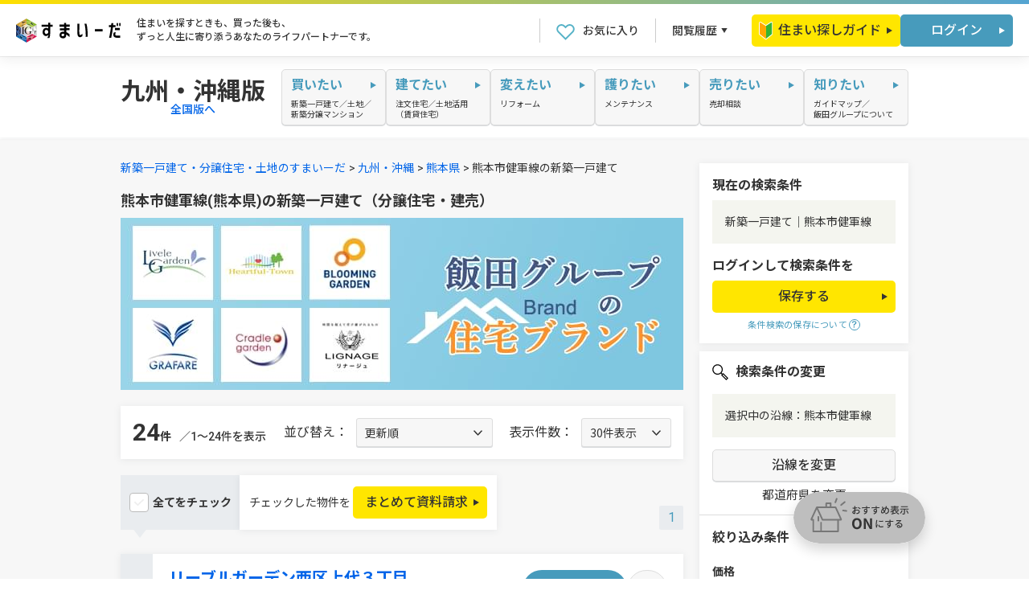

--- FILE ---
content_type: text/html; charset=UTF-8
request_url: https://sumaiida.com/ikkodate/list/line/kyushu/kumamoto/9981/
body_size: 20027
content:
<!DOCTYPE html>
<html lang="ja">
<head prefix="og: http://ogp.me/ns# fb: http://ogp.me/ns/fb# article: http://ogp.me/ns/article#">
<meta charset="UTF-8">
<meta name="viewport" content="width=device-width,maximum-scale=1.0">
<meta name="format-detection" content="telephone=no,address=no,email=no">
<meta name="robots" content="index,follow,noodp">
<meta name="description" content="熊本市健軍線(熊本県)などの新築一戸建て・分譲住宅・建売の売買物件情報を探せます。飯田グループホールディングスが熊本市健軍線(熊本県)のマイホーム探しや住宅購入、お住まいの住み替えを全力でサポートします。【すまいーだ】">
<title>熊本市健軍線(熊本県)の新築一戸建て(分譲住宅・建売)【すまいーだ】</title>
<meta property="og:url" content="https://sumaiida.com/ikkodate/list/line/kyushu/kumamoto/9981/">
<meta property="og:type" content="article"><meta name="description" content="熊本市健軍線(熊本県)などの新築一戸建て・分譲住宅・建売の売買物件情報を探せます。飯田グループホールディングスが熊本市健軍線(熊本県)のマイホーム探しや住宅購入、お住まいの住み替えを全力でサポートします。【すまいーだ】">
<meta property="og:image" content="https://sumaiida.com/_assets/img/og.png">
<meta property="og:title" content="熊本市健軍線(熊本県)の新築一戸建て(分譲住宅・建売)【すまいーだ】">
<meta property="og:description" content="熊本市健軍線(熊本県)などの新築一戸建て・分譲住宅・建売の売買物件情報を探せます。飯田グループホールディングスが熊本市健軍線(熊本県)のマイホーム探しや住宅購入、お住まいの住み替えを全力でサポートします。【すまいーだ】">
<meta property="og:site_name" content="すまいーだ">
<meta property="og:locale" content="ja_JP">
<meta name="twitter:card" content="summary_large_image">
<meta name="twitter:site" content="@sumaiida">
<link rel="canonical" href="https://sumaiida.com/ikkodate/list/line/kyushu/kumamoto/9981/">
<link rel="apple-touch-icon" href="/_assets/img/apple-touch-icon.png" sizes="180x180">
<link rel="icon" href="/_assets/img/favicon.png" type="image/png">
<link rel="icon" href="/_assets/img/favicon.svg" type="image/svg+xml">
<link rel="preconnect" href="//fonts.googleapis.com">
<link rel="preconnect" href="//fonts.gstatic.com" crossorigin>
<!-- css -->
<link rel="stylesheet" href="//fonts.googleapis.com/css2?family=Noto+Sans+JP:wght@400;500;700&family=Roboto:wght@400;500;700&display=swap">
<link rel="stylesheet" href="//cdnjs.cloudflare.com/ajax/libs/Swiper/8.0.6/swiper-bundle.min.css">
<link rel="stylesheet" href="/_assets/css/style.css?20251119">
<link rel="stylesheet" href="/_assets/css/commonStyle.css?20251119">
    <link rel="stylesheet" href="/_assets/css/modal.css?20251119">
<!-- JS -->
<script src="//cdnjs.cloudflare.com/ajax/libs/jquery/3.7.1/jquery.min.js" integrity="sha512-v2CJ7UaYy4JwqLDIrZUI/4hqeoQieOmAZNXBeQyjo21dadnwR+8ZaIJVT8EE2iyI61OV8e6M8PP2/4hpQINQ/g==" crossorigin="anonymous" referrerpolicy="no-referrer"></script>
<script src="//cdnjs.cloudflare.com/ajax/libs/Swiper/8.4.5/swiper-bundle.min.js" defer></script>
<script src="//cdnjs.cloudflare.com/ajax/libs/js-cookie/3.0.1/js.cookie.min.js" async></script>
<script src="/_assets/js/script.js?20251119" defer></script>
    <script src="/_assets/js/modal.js?20251119" defer></script>
    <script src="/_assets/js/list.js?20251119" defer></script>
<!-- Google Tag Manager -->
<script>(function(w,d,s,l,i){w[l]=w[l]||[];w[l].push({'gtm.start':
new Date().getTime(),event:'gtm.js'});var f=d.getElementsByTagName(s)[0],
j=d.createElement(s),dl=l!='dataLayer'?'&l='+l:'';j.async=true;j.src=
'https://www.googletagmanager.com/gtm.js?id='+i+dl;f.parentNode.insertBefore(j,f);
})(window,document,'script','dataLayer','GTM-TGMLWW');</script>
<!-- End Google Tag Manager -->

<!-- karte block -->
<script src="https://cdn-blocks.karte.io/f34aeb8cbe2da3d6ac59b441a3826d97/builder.js"></script>
<script type="text/javascript">
    (function sendKarteEvents(retryCount = 0) {
        if (typeof krt === 'function') {
                            krt('send', 'search_sumaiida', {"area":"九州・沖縄","prefecture":"熊本県","train_route":["熊本市健軍線"],"specific_area":"","price":{"upper":9999999,"lower":0},"tochisize":{"upper":99999,"lower":0},"max_size":99999,"min_size":0,"layout":"","walking_minutes":"","floors":[],"special_conditions":[],"kind":"戸建て"});
                    } else if (retryCount < 50) {
            setTimeout(function() {
                sendKarteEvents(retryCount + 1);
            }, 100);
        }
    })();
</script>
</head>
<body>

<!-- Google Tag Manager (noscript) -->
<noscript><iframe src="https://www.googletagmanager.com/ns.html?id=GTM-TGMLWW" 
height="0" width="0" style="display:none;visibility:hidden"></iframe></noscript>
<!-- End Google Tag Manager (noscript) -->
<header>
	<div class="headerInner">
		<a href="/" class="headerLogo">
			<img src="/_assets/img/common/logo_sumaiida.svg" alt="すまいーだ" width="130" height="30">
		</a>
		<p class="headerLead">住まいを探すときも、買った後も、<br>ずっと人生に寄り添うあなたのライフパートナーです。</p>		<ul class="headerNavA">
			<li class="headerNavA_fav">
				<a href="/customer/favorite/"><span><i class="icon_heart"></i></span><p>お気に入り</p></a>
			</li>
			<li class="headerNavA_his">
				<a href="" class="JS-toggleHeaderHistory"><p>閲覧履歴</p><i class="icon_"></i></a>
				<a href="" class="JS-toggleHeaderHistory"><span><i class="icon_"></i></span><p>閲覧履歴</p></a>

			</li>
			<li class="headerNavA_men">
				<a href="" class="JS-toggleMenuSP"><span><i class="icon_"></i></span><p>メニュー</p></a>
			</li>
		</ul>
		<ul class="headerNavB">
			<li>
				<a href="/guide/" class="btn_B-Y"><img src="/_assets/img/common/icon_beginner.svg" alt="">住まい探しガイド</a>
			</li>
			<li>
				<a href="/customer/login/" class="btn_B-C">ログイン</a>
			</li>
		</ul>
	</div>
</header>

<div class="headerHistory">
	<div class="headerHistory_wrapper">
		<div class="headerHistory_inner">
			<div class="headerHistory_box">
				<p class="headerHistory_title">最近閲覧した物件</p>
				<ul class="isTypeA">
<li style="padding:10px">閲覧履歴がありません</li>				</ul>
			</div>
			<div class="headerHistory_box">
				<p class="headerHistory_title">最近検索した条件</p>
				<ul class="isTypeB">
<li style="padding:10px">検索履歴がありません</li>				</ul>
			</div>
		</div>
	</div>
</div>

<nav class="headerNavSP">
	<p class="headerNavSP_lead">すまいーだは、あなたに合った住まい探しをご案内します。</p>
	<div class="headerNavSP_btns">
		<p class="headerNavSP_title"><img src="/_assets/img/common/icon_beginner.svg" alt="">まずはここから</p>
		<a href="/guide/" class="btn_B-Y">住まい探しガイド</a>
		<a href="/shindan_type/" class="btn_B-Y"><span>住まい探しの</span><span>自分軸診断</span></a>
	</div>
	<p class="headingHex">サービスメニュー</p>
	<ul class="headerNavSPLinks isTypeA">
		<!--<li class="isTypeA"><a href="/kaitai/<!--?php echo $headerNavSP_path ?>/" class="btn_"><em>買いたい</em><span>新築一戸建て／土地／<br>新築分譲マンション</span></a></li>
		<li class="isTypeB"><a href="/ikkodate/<!--?php echo $head_area;?>/" class="btn_"><span>新築一戸建て</span></a></li>
		<li class="isTypeB"><a href="/tochi/<!--?php echo $head_area;?>/" class="btn_"><span>土地</span></a></li>
		<li class="isTypeB"><a href="/mansion" class="btn_"><span>新築分譲マンション</span></a></li>-->
		<li class="isTypeA"><a href="/customhome/" target="_blank" class="btn_"><em>建てたい</em><span>注文住宅</span></a></li>
		<li class="isTypeB"><a href="/customhome/chintaiheiyo/" class="btn_"><span>賃貸併用住宅</span></a></li>
		<li class="isTypeB"><a href="/customhome/chintaijutaku/" class="btn_"><span>土地活用（賃貸住宅）</span></a></li>
		<li class="isTypeA"><a href="/reform/" class="btn_"><em>変えたい</em><span>リフォーム</span></a></li>
		<li class="isTypeA"><a href="/maintenance/" class="btn_"><em>護りたい</em><span>メンテナンス</span></a></li>
		<li class="isTypeA"><a href="/saleconsultation/" class="btn_"><em>売りたい</em><span>売却相談</span></a></li>
		<li class="isTypeA"><a href="/shiritai/" class="btn_"><em>知りたい</em><span>飯田グループについて</span></a></li>
		<li class="isTypeB"><a href="/guide/" class="btn_"><span>住まい探しガイド</span></a></li>
		<li class="isTypeB"><a href="/use/" class="btn_"><span>すまいーだの使い方と便利な会員サービス</span></a></li>
		<li class="isTypeB"><a href="/ighd/" class="btn_"><span>飯田グループホールディングスについて</span></a></li>
	</ul>
	<p class="headingHex">会員メニュー</p>
	<ul class="headerNavSPLinks isTypeB">
		<li><a href="/customer/login/" class="btn_">ログイン</a></li>
		<li><a href="/customer/regist/" class="btn_">会員登録</a></li>
		<li><a href="/search/favorite.php" class="btn_">お気に入り</a></li>
	</ul>
</nav>
<div class="boxWide bandnav">
	<nav class="box">
		<div class="bandnavTitle">
			<p>九州・沖縄版</p>
			<a href="/?reset=1">全国版へ</a>		</div>
		<ul class="bandnavPanels">
			<li>
				<p class="bandnavPanels_panel"><span>買いたい</span><span>新築一戸建て／土地／<br>新築分譲マンション</span></p>
				<div class="boxWide megamenu">
	<div class="box">
		<p class="megamenuTtile">新築一戸建て・土地・新築分譲マンションの購入をご検討の方へ</p>
<div class="megamenuType">
	<p class="megamenuType_head megamenuType_head-A">お悩みの方はこちら</p>
	<div class="megamenuType_body">
		<a href="/kaitai/kyushu/" class="btn_C-W">買いたい</a>
		<p class="megamenuType_bodyText">住まい購入を検討している方向けの役立つコンテンツをご紹介いたします。</p>
	</div>
	<p class="megamenuType_head megamenuType_head-B">すぐ検索したい方はこちら</p>
	<div class="megamenuType_body">
		<a href="/ikkodate/kyushu/" class="btn_C-W">新築一戸建て</a>
		<div class="megamenuType_links">
			<div>
				<p class="megamenuType_linksTitle">地域から探す</p>
				<ul class="megamenuType_linksList">
					<li><a href='/ikkodate/area/kyushu/fukuoka/'>福岡</a></li><li><a href='/ikkodate/area/kyushu/saga/'>佐賀</a></li><li><a href='/ikkodate/area/kyushu/nagasaki/'>長崎</a></li><li><a href='/ikkodate/area/kyushu/kumamoto/'>熊本</a></li><li><a href='/ikkodate/area/kyushu/oita/'>大分</a></li><li><a href='/ikkodate/area/kyushu/miyazaki/'>宮崎</a></li><li><a href='/ikkodate/area/kyushu/kagoshima/'>鹿児島</a></li><li><a href='/ikkodate/area/kyushu/okinawa/'>沖縄</a></li>
				</ul>
			</div>
			<div>
				<p class="megamenuType_linksTitle">路線から探す</p>
				<ul class="megamenuType_linksList">
					<li><a href='/ikkodate/line/kyushu/fukuoka/'>福岡</a></li><li><a href='/ikkodate/line/kyushu/saga/'>佐賀</a></li><li><a href='/ikkodate/line/kyushu/nagasaki/'>長崎</a></li><li><a href='/ikkodate/line/kyushu/kumamoto/'>熊本</a></li><li><a href='/ikkodate/line/kyushu/oita/'>大分</a></li><li><a href='/ikkodate/line/kyushu/miyazaki/'>宮崎</a></li><li><a href='/ikkodate/line/kyushu/kagoshima/'>鹿児島</a></li><li><a href='/ikkodate/line/kyushu/okinawa/'>沖縄</a></li>
				</ul>
			</div>
		</div>
	</div>
	<div class="megamenuType_body">
		<a href="/tochi/kyushu/" class="btn_C-W">土地</a>
		<div class="megamenuType_links">
			<div>
				<p class="megamenuType_linksTitle">地域から探す</p>
				<ul class="megamenuType_linksList">
					<li><a href='/tochi/area/kyushu/fukuoka/'>福岡</a></li><li><a href='/tochi/area/kyushu/saga/'>佐賀</a></li><li><a href='/tochi/area/kyushu/nagasaki/'>長崎</a></li><li><a href='/tochi/area/kyushu/kumamoto/'>熊本</a></li><li><a href='/tochi/area/kyushu/oita/'>大分</a></li><li><a href='/tochi/area/kyushu/miyazaki/'>宮崎</a></li><li><a href='/tochi/area/kyushu/kagoshima/'>鹿児島</a></li><li><a href='/tochi/area/kyushu/okinawa/'>沖縄</a></li>
				</ul>
			</div>
			<div>
				<p class="megamenuType_linksTitle">路線から探す</p>
				<ul class="megamenuType_linksList">
					<li><a href='/tochi/line/kyushu/fukuoka/'>福岡</a></li><li><a href='/tochi/line/kyushu/saga/'>佐賀</a></li><li><a href='/tochi/line/kyushu/nagasaki/'>長崎</a></li><li><a href='/tochi/line/kyushu/kumamoto/'>熊本</a></li><li><a href='/tochi/line/kyushu/oita/'>大分</a></li><li><a href='/tochi/line/kyushu/miyazaki/'>宮崎</a></li><li><a href='/tochi/line/kyushu/kagoshima/'>鹿児島</a></li><li><a href='/tochi/line/kyushu/okinawa/'>沖縄</a></li>
				</ul>
			</div>
		</div>
	</div>
	<div class="megamenuType_body">
		<a href="/mansion/" class="btn_C-W">新築分譲マンション</a>
	</div>
</div>	</div>
</div>

			</li>
			<li>
				<p class="bandnavPanels_panel"><span>建てたい</span><span>注文住宅／土地活用<br>（賃貸住宅）</span></p>
				<div class="boxWide megamenu megamenu02">
					<div class="box">
						<p class="megamenuTtile">注文住宅・賃貸併用住宅・賃貸住宅をご検討の方へ</p>
						<div class="megamenuType">
						<!--<p class="megamenuType_head">すぐ検索したい方はこちら</p>-->
							<div class="megamenuType_body">
								<a href="/customhome/" class="btn_C-W" target="_blank">注文住宅</a>
							</div>
							<div class="megamenuType_body">
								<a href="/customhome/chintaiheiyo/" class="btn_C-W">賃貸併用住宅</a>
							</div>
							<div class="megamenuType_body">
								<a href="/customhome/chintaijutaku/" class="btn_C-W">土地活用（賃貸住宅）</a>
							</div>
						</div>
					</div>
				</div>
			</li>
			<li>
				<a href="/reform/" class="bandnavPanels_panel"><span>変えたい</span><span>リフォーム</span></a>
			</li>
			<li>
				<a href="/maintenance/" class="bandnavPanels_panel"><span>護りたい</span><span>メンテナンス</span></a>
			</li>
			<li>
				<a href="/saleconsultation/" class="bandnavPanels_panel"><span>売りたい</span><span>売却相談</span></a>
			</li>
			<li>
				<a href="/shiritai/" class="bandnavPanels_panel"><span>知りたい</span><span>ガイドマップ／<br>飯田グループについて</span></a>
			</li>
		</ul>
	</nav>
</div>
<div class="wrapper pageList">

	<div class="breadcrumb">
		<ul>
			<li><a href="/">新築一戸建て・分譲住宅・土地のすまいーだ</a></li>
			<li><a href="/ikkodate/kyushu/">九州・沖縄</a></li>

			<li><a href="/ikkodate/area/kyushu/kumamoto/">熊本県</a></li>

			<li>熊本市健軍線の新築一戸建て</li>
		</ul>
	</div>

	<div class="boxWide boxListWrap">

		<div class="boxListContainerL">
			<h1>熊本市健軍線(熊本県)の新築一戸建て（分譲住宅・建売）</h1>
			<div class="boxShadow boxListConditionsA infoBaloon__wrap">
				<div>
					<p>熊本県｜新築一戸建て｜沿線：熊本市健軍線</p>
				</div>
                                    <a href="/customer/login/?/ikkodate/list/line/kyushu/kumamoto/9981/?area=kyushu&pref=kumamoto&kind=2&city_cd=&ensen_cd=9981&eki_cd=&price=&l_area=&b_area=&madori=&eki_walk=&eki_walk_bus=&k_joken=&floor=&campaign=&scale=&conditions=&loan_sim=&ensen_multi=&town_cd=&word=&commute_eki=&commute_time=&commute_transfer=&select_num=30&sort=1" class="btn_B-Y">ログインして条件保存</a>
                    <div class="infoBaloon">
                        <a href="javascript:;" class="infoBaloon__link">条件検索の保存について</a>
                        <div class="infoBaloon__txt">
                            会員の方は検索条件が保存できます。<br>
                            未会員の方は、検索をスムーズにするためにも<span class="infoBaloon__txtMarker">会員登録がおすすめです！</span>
                        </div>
                    </div>
                				<!--<a href="" class="btn_B-Y">物件新着メール</a>-->
			</div>
			<div class="boxShadow setupA">
	<p><span><em>24</em>件</span>／1～24件を表示</p>
	<div>
		<span>並び替え：</span>
		<select name="" onchange="sortChange(this.value)">
        <option value="9">新着順</option>
        <option value="1" selected>更新順</option>
        <option value="7">価格が安い順</option>
        <option value="8">価格が高い順</option>
        <option value="22">建物面積が広い順</option>
        <option value="20">土地面積が広い順</option>
		</select>
		<span>表示件数：</span>
		<select name="" onchange="select_numChange(this.value)">
         <option value="10">10件表示</option>
         <option value="30" selected>30件表示</option>
         <option value="50">50件表示</option>
		</select>
	</div>
</div>			<div class="setupB">
				<div class="setupC">
	<div>
		<label><input type="checkbox" class="JS-toggleCheckbox"><i></i><span>全てを<br>チェック</span></label>
	</div>
	<p class="boxShadow"><span>チェックした物件を</span><a href="javascript:request();" class="btn_B-Y" data-target="#formListProperty">まとめて資料請求</a></p>
</div>				<ul class="setupD">
	<li><a href="/ikkodate/list/line/kyushu/kumamoto/9981/?page_num=1&area=kyushu&pref=kumamoto&kind=2&city_cd=&ensen_cd=9981&eki_cd=&price=&l_area=&b_area=&madori=&eki_walk=&eki_walk_bus=&k_joken=&floor=&campaign=&scale=&conditions=&loan_sim=&ensen_multi=&town_cd=&word=&commute_eki=&commute_time=&commute_transfer=&select_num=30&sort=1" class="isCurrent">1</a></li></ul>			</div>
			<form action="" class="boxListPropertyWrap JS-toggleCheckboxTarget" id="formListProperty" name="form2" action=" method="post"">

				<div class="boxShadow boxListProperty ">
					<div class="boxListProperty_head">
						<div class="boxListProperty_check"><label><input type="checkbox" name="request_b_number[]" value="H00130050255" id="H00130050255"><i></i><span></span></label></div>
						<div class="boxListProperty_meta">
							<h2><a href="/ikkodate/kyushu/kumamoto/5011601000515585219-2/" target="_blank" class="clickable-container">リーブルガーデン西区上代３丁目</a></h2>
						</div>
						<div class="boxListProperty_btn">
							<a href="/estate/inquiry/?request_b_number=H00130050255" class="boxListProperty_btn-req" target="_blank">資料請求する</a>
							<a href="javascript:void(0);" onclick="favEntry('H00130050255');return false;" class="boxListProperty_btn-fav JS-listFavorite fav_btnH00130050255"></a>
						</div>
					</div>
					<ul class="propertytag">
						<li class="propertytag-new">価格変更</li>
						
					</ul>
					<div class="boxListProperty_body">
						<ul class="boxListProperty_pic">
							<li><a href="/ikkodate/kyushu/kumamoto/5011601000515585219-2/" target="_blank"><img loading="lazy" src="/bukken/image/H00130050255_3.jpg" alt=""></a></li>
							<li><a href="/ikkodate/kyushu/kumamoto/5011601000515585219-2/" target="_blank"><img loading="lazy" src="/bukken/image/H00130050255_19.jpg" alt="リーブルガーデン西区上代３丁目の見取り図"></a></li>
							<li><a href="/ikkodate/kyushu/kumamoto/5011601000515585219-2/" target="_blank"><img loading="lazy" src="/bukken/image/H00130050255_4.jpg" alt="リーブルガーデン西区上代３丁目の外観②"></a></li>
						</ul>
						<dl class="clickableArea boxListProperty_detail" data-url="/ikkodate/kyushu/kumamoto/5011601000515585219-2/">
							<dt>販売価格</dt><dd>2,998万円～3,298万円</dd>
							<dt>所在地</dt><dd>熊本県熊本市 西区上代３丁目6-18</dd>
							<dt>沿線・駅</dt><dd>熊本市健軍線「熊本駅前」駅までバス11分「下高野辺田」停徒歩5分</dd>

							<dt>土地<span>面積</span></dt><dd>139.21m&sup2;～<br>168.7m&sup2;</dd>
							<dt>間取り</dt><dd>4LDK</dd>
							<dt>建物<span>面積</span></dt><dd>102.67m&sup2;～<br>110.13m&sup2;</dd>
							<dt>販売棟数</dt><dd>4棟</dd>

							<dt>掲載写真</dt><dd>17枚</dd>
						</dl>
					</div>
                    <div class="boxListProperty_office">
                        <div class="boxListProperty_officeHead">
                            <div>
                                <p class="boxListProperty_officeName">ホームトレードセンター株式会社<br>熊本営業所</p>
                                <a class="boxListProperty_officeBtn JS-listOfficeToggle">販売店コメントを<span></span><i class="icon_"></i></a>
                            </div>
                            <p class="boxListProperty_officeTel">TEL 0120-888-317</p>
                        </div>
                                    <div class="boxListProperty_officeBody">
                <p>長期優良認定住宅となります。
ご案内いたしますのでお気軽にご連絡ください。 </p>
							</div>
                    </div>
				</div><!-- // .boxListProperty -->
				<div class="boxShadow boxListProperty ">
					<div class="boxListProperty_head">
						<div class="boxListProperty_check"><label><input type="checkbox" name="request_b_number[]" value="H00130047411" id="H00130047411"><i></i><span></span></label></div>
						<div class="boxListProperty_meta">
							<h2><a href="/ikkodate/kyushu/kumamoto/5011601000515582962-2/" target="_blank" class="clickable-container">リーブルガーデン東区尾ノ上１丁目</a></h2>
						</div>
						<div class="boxListProperty_btn">
							<a href="/estate/inquiry/?request_b_number=H00130047411" class="boxListProperty_btn-req" target="_blank">資料請求する</a>
							<a href="javascript:void(0);" onclick="favEntry('H00130047411');return false;" class="boxListProperty_btn-fav JS-listFavorite fav_btnH00130047411"></a>
						</div>
					</div>
					<ul class="propertytag">
						
						
					</ul>
					<div class="boxListProperty_body">
						<ul class="boxListProperty_pic">
							<li><a href="/ikkodate/kyushu/kumamoto/5011601000515582962-2/" target="_blank"><img loading="lazy" src="/bukken/image/H00130047411_3.jpg" alt=""></a></li>
							<li><a href="/ikkodate/kyushu/kumamoto/5011601000515582962-2/" target="_blank"><img loading="lazy" src="/bukken/image/H00130047411_19.jpg" alt="リーブルガーデン東区尾ノ上１丁目の見取り図"></a></li>
							<li><a href="/ikkodate/kyushu/kumamoto/5011601000515582962-2/" target="_blank"><img loading="lazy" src="/bukken/image/H00130047411_4.jpg" alt="リーブルガーデン東区尾ノ上１丁目の外観②"></a></li>
						</ul>
						<dl class="clickableArea boxListProperty_detail" data-url="/ikkodate/kyushu/kumamoto/5011601000515582962-2/">
							<dt>販売価格</dt><dd>3,978万円～4,198万円</dd>
							<dt>所在地</dt><dd>熊本県熊本市 東区尾ノ上１丁目18-7</dd>
							<dt>沿線・駅</dt><dd>熊本市健軍線「神水交差点」駅まで徒歩15分</dd>

							<dt>土地<span>面積</span></dt><dd>110.64m&sup2;～<br>174.09m&sup2;</dd>
							<dt>間取り</dt><dd>4LDK</dd>
							<dt>建物<span>面積</span></dt><dd>95.22m&sup2;～<br>114.27m&sup2;</dd>
							<dt>販売棟数</dt><dd>4棟</dd>

							<dt>掲載写真</dt><dd>15枚</dd>
						</dl>
					</div>
                    <div class="boxListProperty_office">
                        <div class="boxListProperty_officeHead">
                            <div>
                                <p class="boxListProperty_officeName">ホームトレードセンター株式会社<br>熊本営業所</p>
                                <a class="boxListProperty_officeBtn JS-listOfficeToggle">販売店コメントを<span></span><i class="icon_"></i></a>
                            </div>
                            <p class="boxListProperty_officeTel">TEL 0120-888-317</p>
                        </div>
                                    <div class="boxListProperty_officeBody">
                <p>長期優良住宅！
尾ノ上小・錦ヶ丘中学校徒歩圏内！
商業施設徒歩圏内！</p>
							</div>
                    </div>
				</div><!-- // .boxListProperty -->
				<div class="boxShadow boxListProperty ">
					<div class="boxListProperty_head">
						<div class="boxListProperty_check"><label><input type="checkbox" name="request_b_number[]" value="H00130045292" id="H00130045292"><i></i><span></span></label></div>
						<div class="boxListProperty_meta">
							<h2><a href="/ikkodate/kyushu/kumamoto/5011601000515575855-2/" target="_blank" class="clickable-container">リーブルガーデン東区昭和町第三</a></h2>
						</div>
						<div class="boxListProperty_btn">
							<a href="/estate/inquiry/?request_b_number=H00130045292" class="boxListProperty_btn-req" target="_blank">資料請求する</a>
							<a href="javascript:void(0);" onclick="favEntry('H00130045292');return false;" class="boxListProperty_btn-fav JS-listFavorite fav_btnH00130045292"></a>
						</div>
					</div>
					<ul class="propertytag">
						
						
					</ul>
					<div class="boxListProperty_body">
						<ul class="boxListProperty_pic">
							<li><a href="/ikkodate/kyushu/kumamoto/5011601000515575855-2/" target="_blank"><img loading="lazy" src="/bukken/image/H00130045292_3.jpg" alt=""></a></li>
							<li><a href="/ikkodate/kyushu/kumamoto/5011601000515575855-2/" target="_blank"><img loading="lazy" src="/bukken/image/H00130045292_19.jpg" alt="リーブルガーデン東区昭和町第三の見取り図"></a></li>
							<li><a href="/ikkodate/kyushu/kumamoto/5011601000515575855-2/" target="_blank"><img loading="lazy" src="/bukken/image/H00130045292_4.jpg" alt="リーブルガーデン東区昭和町第三の外観②"></a></li>
						</ul>
						<dl class="clickableArea boxListProperty_detail" data-url="/ikkodate/kyushu/kumamoto/5011601000515575855-2/">
							<dt>販売価格</dt><dd>2,698万円・2,798万円</dd>
							<dt>所在地</dt><dd>熊本県熊本市 東区昭和町18-11</dd>
							<dt>沿線・駅</dt><dd>熊本市健軍線「健軍町」駅までバス4分「昭和町」停徒歩3分</dd>

							<dt>土地<span>面積</span></dt><dd>97.08m&sup2;・<br>105.7m&sup2;</dd>
							<dt>間取り</dt><dd>4LDK</dd>
							<dt>建物<span>面積</span></dt><dd>95.22m&sup2;・<br>101.02m&sup2;</dd>
							<dt>販売棟数</dt><dd>2棟</dd>

							<dt>掲載写真</dt><dd>9枚</dd>
						</dl>
					</div>
                    <div class="boxListProperty_office">
                        <div class="boxListProperty_officeHead">
                            <div>
                                <p class="boxListProperty_officeName">ホームトレードセンター株式会社<br>熊本営業所</p>
                                <a class="boxListProperty_officeBtn JS-listOfficeToggle">販売店コメントを<span></span><i class="icon_"></i></a>
                            </div>
                            <p class="boxListProperty_officeTel">TEL 0120-888-317</p>
                        </div>
                                    <div class="boxListProperty_officeBody">
                <p>長期優良住宅！
桜木小徒歩９分！
商業施設まで徒歩圏内です！
</p>
							</div>
                    </div>
				</div><!-- // .boxListProperty -->
				<div class="boxShadow boxListProperty ">
					<div class="boxListProperty_head">
						<div class="boxListProperty_check"><label><input type="checkbox" name="request_b_number[]" value="H00130038848" id="H00130038848"><i></i><span></span></label></div>
						<div class="boxListProperty_meta">
							<h2><a href="/ikkodate/kyushu/kumamoto/5011601000515575460-2/" target="_blank" class="clickable-container">リーブルガーデン東区戸島西第七</a></h2>
						</div>
						<div class="boxListProperty_btn">
							<a href="/estate/inquiry/?request_b_number=H00130038848" class="boxListProperty_btn-req" target="_blank">資料請求する</a>
							<a href="javascript:void(0);" onclick="favEntry('H00130038848');return false;" class="boxListProperty_btn-fav JS-listFavorite fav_btnH00130038848"></a>
						</div>
					</div>
					<ul class="propertytag">
						
						
					</ul>
					<div class="boxListProperty_body">
						<ul class="boxListProperty_pic">
							<li><a href="/ikkodate/kyushu/kumamoto/5011601000515575460-2/" target="_blank"><img loading="lazy" src="/bukken/image/H00130038848_3.jpg" alt=""></a></li>
							<li><a href="/ikkodate/kyushu/kumamoto/5011601000515575460-2/" target="_blank"><img loading="lazy" src="/bukken/image/H00130038848_19.jpg" alt="リーブルガーデン東区戸島西第七の見取り図"></a></li>
							<li><a href="/ikkodate/kyushu/kumamoto/5011601000515575460-2/" target="_blank"><img loading="lazy" src="/bukken/image/H00130038848_4.jpg" alt="リーブルガーデン東区戸島西第七の外観②"></a></li>
						</ul>
						<dl class="clickableArea boxListProperty_detail" data-url="/ikkodate/kyushu/kumamoto/5011601000515575460-2/">
							<dt>販売価格</dt><dd>2,698万円</dd>
							<dt>所在地</dt><dd>熊本県熊本市 東区戸島西７丁目10</dd>
							<dt>沿線・駅</dt><dd>熊本市健軍線「新水前寺駅前」駅までバス24分「竜穴」停徒歩8分</dd>

							<dt>土地<span>面積</span></dt><dd>204.38m&sup2;</dd>
							<dt>間取り</dt><dd>4LDK</dd>
							<dt>建物<span>面積</span></dt><dd>106.82m&sup2;</dd>
							<dt>販売棟数</dt><dd>1棟</dd>

							<dt>掲載写真</dt><dd>8枚</dd>
						</dl>
					</div>
                    <div class="boxListProperty_office">
                        <div class="boxListProperty_officeHead">
                            <div>
                                <p class="boxListProperty_officeName">ホームトレードセンター株式会社<br>熊本営業所</p>
                                <a class="boxListProperty_officeBtn JS-listOfficeToggle">販売店コメントを<span></span><i class="icon_"></i></a>
                            </div>
                            <p class="boxListProperty_officeTel">TEL 0120-888-317</p>
                        </div>
                                    <div class="boxListProperty_officeBody">
                <p>【長期優良住宅対象】
2.3号棟ファミリークローゼット付き！</p>
							</div>
                    </div>
				</div><!-- // .boxListProperty -->
				<div class="boxShadow boxListProperty ">
					<div class="boxListProperty_head">
						<div class="boxListProperty_check"><label><input type="checkbox" name="request_b_number[]" value="H00130040696" id="H00130040696"><i></i><span></span></label></div>
						<div class="boxListProperty_meta">
							<h2><a href="/ikkodate/kyushu/kumamoto/5011601000515575093-2/" target="_blank" class="clickable-container">リーブルガーデン南区並建町第二</a></h2>
						</div>
						<div class="boxListProperty_btn">
							<a href="/estate/inquiry/?request_b_number=H00130040696" class="boxListProperty_btn-req" target="_blank">資料請求する</a>
							<a href="javascript:void(0);" onclick="favEntry('H00130040696');return false;" class="boxListProperty_btn-fav JS-listFavorite fav_btnH00130040696"></a>
						</div>
					</div>
					<ul class="propertytag">
						
						
					</ul>
					<div class="boxListProperty_body">
						<ul class="boxListProperty_pic">
							<li><a href="/ikkodate/kyushu/kumamoto/5011601000515575093-2/" target="_blank"><img loading="lazy" src="/bukken/image/H00130040696_3.jpg" alt=""></a></li>
							<li><a href="/ikkodate/kyushu/kumamoto/5011601000515575093-2/" target="_blank"><img loading="lazy" src="/bukken/image/H00130040696_19.jpg" alt="リーブルガーデン南区並建町第二の見取り図"></a></li>
							<li><a href="/ikkodate/kyushu/kumamoto/5011601000515575093-2/" target="_blank"><img loading="lazy" src="/bukken/image/H00130040696_4.jpg" alt="リーブルガーデン南区並建町第二の外観②"></a></li>
						</ul>
						<dl class="clickableArea boxListProperty_detail" data-url="/ikkodate/kyushu/kumamoto/5011601000515575093-2/">
							<dt>販売価格</dt><dd>2,298万円</dd>
							<dt>所在地</dt><dd>熊本県熊本市 南区並建町192</dd>
							<dt>沿線・駅</dt><dd>熊本市健軍線「二本木口」駅までバス22分「並建」停徒歩1分</dd>

							<dt>土地<span>面積</span></dt><dd>250.15m&sup2;</dd>
							<dt>間取り</dt><dd>4LDK</dd>
							<dt>建物<span>面積</span></dt><dd>109.3m&sup2;</dd>
							<dt>販売棟数</dt><dd>1棟</dd>

							<dt>掲載写真</dt><dd>5枚</dd>
						</dl>
					</div>
                    <div class="boxListProperty_office">
                        <div class="boxListProperty_officeHead">
                            <div>
                                <p class="boxListProperty_officeName">ホームトレードセンター株式会社<br>熊本営業所</p>
                                <a class="boxListProperty_officeBtn JS-listOfficeToggle">販売店コメントを<span></span><i class="icon_"></i></a>
                            </div>
                            <p class="boxListProperty_officeTel">TEL 0120-888-317</p>
                        </div>
                                    <div class="boxListProperty_officeBody">
                <p>小学校徒歩圏内！
1号棟パントリー、2号棟ファミリークローゼット付き！</p>
							</div>
                    </div>
				</div><!-- // .boxListProperty -->
				<div class="boxShadow boxListProperty ">
					<div class="boxListProperty_head">
						<div class="boxListProperty_check"><label><input type="checkbox" name="request_b_number[]" value="H00130055166" id="H00130055166"><i></i><span></span></label></div>
						<div class="boxListProperty_meta">
							<h2><a href="/ikkodate/kyushu/kumamoto/2012701004557266928-2/" target="_blank" class="clickable-container">クレイドルガーデン益城町宮園 第1</a></h2>
						</div>
						<div class="boxListProperty_btn">
							<a href="/estate/inquiry/?request_b_number=H00130055166" class="boxListProperty_btn-req" target="_blank">資料請求する</a>
							<a href="javascript:void(0);" onclick="favEntry('H00130055166');return false;" class="boxListProperty_btn-fav JS-listFavorite fav_btnH00130055166"></a>
						</div>
					</div>
					<ul class="propertytag">
						
						
					</ul>
					<div class="boxListProperty_body">
						<ul class="boxListProperty_pic">
							<li><a href="/ikkodate/kyushu/kumamoto/2012701004557266928-2/" target="_blank"><img loading="lazy" src="/bukken/image/H00130055166_3.jpg" alt=""></a></li>
							<li><a href="/ikkodate/kyushu/kumamoto/2012701004557266928-2/" target="_blank"><img loading="lazy" src="/bukken/image/H00130055166_19.jpg" alt="クレイドルガーデン益城町宮園 第1の見取り図"></a></li>
							<li><a href="/ikkodate/kyushu/kumamoto/2012701004557266928-2/" target="_blank"><img loading="lazy" src="/bukken/image/H00130055166_4.jpg" alt="クレイドルガーデン益城町宮園 第1の外観②"></a></li>
						</ul>
						<dl class="clickableArea boxListProperty_detail" data-url="/ikkodate/kyushu/kumamoto/2012701004557266928-2/">
							<dt>販売価格</dt><dd>3,088万円</dd>
							<dt>所在地</dt><dd>熊本県上益城郡 益城町大字宮園字辻619番3(地番)</dd>
							<dt>沿線・駅</dt><dd>熊本市健軍線「健軍町」駅まで徒歩72分</dd>

							<dt>土地<span>面積</span></dt><dd>200.21m&sup2;</dd>
							<dt>間取り</dt><dd>4LDK</dd>
							<dt>建物<span>面積</span></dt><dd>97.59m&sup2;</dd>
							<dt>販売棟数</dt><dd>1棟</dd>

							<dt>掲載写真</dt><dd>15枚</dd>
						</dl>
					</div>
                    <div class="boxListProperty_office">
                        <div class="boxListProperty_officeHead">
                            <div>
                                <p class="boxListProperty_officeName">ホームトレードセンター株式会社<br>熊本営業所</p>
                                <a class="boxListProperty_officeBtn JS-listOfficeToggle">販売店コメントを<span></span><i class="icon_"></i></a>
                            </div>
                            <p class="boxListProperty_officeTel">TEL 0120-888-317</p>
                        </div>
                                    <div class="boxListProperty_officeBody">
                <p>☆よかもんね！ましき店まで車で2分・近隣に利便施設あり・閑静な住宅街☆</p>
							</div>
                    </div>
				</div><!-- // .boxListProperty -->
				<div class="boxShadow boxListProperty ">
					<div class="boxListProperty_head">
						<div class="boxListProperty_check"><label><input type="checkbox" name="request_b_number[]" value="H00130037747" id="H00130037747"><i></i><span></span></label></div>
						<div class="boxListProperty_meta">
							<h2><a href="/ikkodate/kyushu/kumamoto/5011601000515581297-2/" target="_blank" class="clickable-container">リーブルガーデン中央区帯山第十五</a></h2>
						</div>
						<div class="boxListProperty_btn">
							<a href="/estate/inquiry/?request_b_number=H00130037747" class="boxListProperty_btn-req" target="_blank">資料請求する</a>
							<a href="javascript:void(0);" onclick="favEntry('H00130037747');return false;" class="boxListProperty_btn-fav JS-listFavorite fav_btnH00130037747"></a>
						</div>
					</div>
					<ul class="propertytag">
						<li class="propertytag-new">価格変更</li>
						
					</ul>
					<div class="boxListProperty_body">
						<ul class="boxListProperty_pic">
							<li><a href="/ikkodate/kyushu/kumamoto/5011601000515581297-2/" target="_blank"><img loading="lazy" src="/bukken/image/H00130037747_3.jpg" alt=""></a></li>
							<li><a href="/ikkodate/kyushu/kumamoto/5011601000515581297-2/" target="_blank"><img loading="lazy" src="/bukken/image/H00130037747_19.jpg" alt="リーブルガーデン中央区帯山第十五の見取り図"></a></li>
							<li><a href="/ikkodate/kyushu/kumamoto/5011601000515581297-2/" target="_blank"><img loading="lazy" src="/bukken/image/H00130037747_4.jpg" alt="リーブルガーデン中央区帯山第十五の外観②"></a></li>
						</ul>
						<dl class="clickableArea boxListProperty_detail" data-url="/ikkodate/kyushu/kumamoto/5011601000515581297-2/">
							<dt>販売価格</dt><dd>3,098万円・3,198万円</dd>
							<dt>所在地</dt><dd>熊本県熊本市 中央区帯山４丁目51-28</dd>
							<dt>沿線・駅</dt><dd>熊本市健軍線「水道町」駅までバス25分「帯山四丁目」停徒歩6分</dd>

							<dt>土地<span>面積</span></dt><dd>139.17m&sup2;・<br>142.21m&sup2;</dd>
							<dt>間取り</dt><dd>4LDK</dd>
							<dt>建物<span>面積</span></dt><dd>101.02m&sup2;・<br>102.68m&sup2;</dd>
							<dt>販売棟数</dt><dd>2棟</dd>

							<dt>掲載写真</dt><dd>9枚</dd>
						</dl>
					</div>
                    <div class="boxListProperty_office">
                        <div class="boxListProperty_officeHead">
                            <div>
                                <p class="boxListProperty_officeName">ホームトレードセンター株式会社<br>熊本営業所</p>
                                <a class="boxListProperty_officeBtn JS-listOfficeToggle">販売店コメントを<span></span><i class="icon_"></i></a>
                            </div>
                            <p class="boxListProperty_officeTel">TEL 0120-888-317</p>
                        </div>
                                    <div class="boxListProperty_officeBody">
                <p>「長期優良住宅対象」
小中学校徒歩圏内！！</p>
							</div>
                    </div>
				</div><!-- // .boxListProperty -->
				<div class="boxShadow boxListProperty ">
					<div class="boxListProperty_head">
						<div class="boxListProperty_check"><label><input type="checkbox" name="request_b_number[]" value="H00130039906" id="H00130039906"><i></i><span></span></label></div>
						<div class="boxListProperty_meta">
							<h2><a href="/ikkodate/kyushu/kumamoto/5011601000515580631-2/" target="_blank" class="clickable-container">リーブルガーデン東区戸島第十一</a></h2>
						</div>
						<div class="boxListProperty_btn">
							<a href="/estate/inquiry/?request_b_number=H00130039906" class="boxListProperty_btn-req" target="_blank">資料請求する</a>
							<a href="javascript:void(0);" onclick="favEntry('H00130039906');return false;" class="boxListProperty_btn-fav JS-listFavorite fav_btnH00130039906"></a>
						</div>
					</div>
					<ul class="propertytag">
						<li class="propertytag-new">価格変更</li>
						
					</ul>
					<div class="boxListProperty_body">
						<ul class="boxListProperty_pic">
							<li><a href="/ikkodate/kyushu/kumamoto/5011601000515580631-2/" target="_blank"><img loading="lazy" src="/bukken/image/H00130039906_3.jpg" alt=""></a></li>
							<li><a href="/ikkodate/kyushu/kumamoto/5011601000515580631-2/" target="_blank"><img loading="lazy" src="/bukken/image/H00130039906_19.jpg" alt="リーブルガーデン東区戸島第十一の見取り図"></a></li>
							<li><a href="/ikkodate/kyushu/kumamoto/5011601000515580631-2/" target="_blank"><img loading="lazy" src="/bukken/image/H00130039906_4.jpg" alt="リーブルガーデン東区戸島第十一の外観②"></a></li>
						</ul>
						<dl class="clickableArea boxListProperty_detail" data-url="/ikkodate/kyushu/kumamoto/5011601000515580631-2/">
							<dt>販売価格</dt><dd>2,698万円</dd>
							<dt>所在地</dt><dd>熊本県熊本市 東区戸島３丁目9-72</dd>
							<dt>沿線・駅</dt><dd>熊本市健軍線「水道町」駅までバス43分「北向」停徒歩3分</dd>

							<dt>土地<span>面積</span></dt><dd>192.19m&sup2;</dd>
							<dt>間取り</dt><dd>4LDK</dd>
							<dt>建物<span>面積</span></dt><dd>101.02m&sup2;</dd>
							<dt>販売棟数</dt><dd>1棟</dd>

							<dt>掲載写真</dt><dd>13枚</dd>
						</dl>
					</div>
                    <div class="boxListProperty_office">
                        <div class="boxListProperty_officeHead">
                            <div>
                                <p class="boxListProperty_officeName">ホームトレードセンター株式会社<br>熊本営業所</p>
                                <a class="boxListProperty_officeBtn JS-listOfficeToggle">販売店コメントを<span></span><i class="icon_"></i></a>
                            </div>
                            <p class="boxListProperty_officeTel">TEL 0120-888-317</p>
                        </div>
                                    <div class="boxListProperty_officeBody">
                <p>家族の物語が生まれる4LDK。ご案内いたしますのでお気軽にご連絡ください。 
長期優良住宅認定物件となります。</p>
							</div>
                    </div>
				</div><!-- // .boxListProperty -->
				<div class="boxShadow boxListProperty ">
					<div class="boxListProperty_head">
						<div class="boxListProperty_check"><label><input type="checkbox" name="request_b_number[]" value="H00130050091" id="H00130050091"><i></i><span></span></label></div>
						<div class="boxListProperty_meta">
							<h2><a href="/ikkodate/kyushu/kumamoto/5011601000515585466-2/" target="_blank" class="clickable-container">リーブルガーデン益城町広崎第四</a></h2>
						</div>
						<div class="boxListProperty_btn">
							<a href="/estate/inquiry/?request_b_number=H00130050091" class="boxListProperty_btn-req" target="_blank">資料請求する</a>
							<a href="javascript:void(0);" onclick="favEntry('H00130050091');return false;" class="boxListProperty_btn-fav JS-listFavorite fav_btnH00130050091"></a>
						</div>
					</div>
					<ul class="propertytag">
						<li class="propertytag-new">価格変更</li>
						
					</ul>
					<div class="boxListProperty_body">
						<ul class="boxListProperty_pic">
							<li><a href="/ikkodate/kyushu/kumamoto/5011601000515585466-2/" target="_blank"><img loading="lazy" src="/bukken/image/H00130050091_3.jpg" alt=""></a></li>
							<li><a href="/ikkodate/kyushu/kumamoto/5011601000515585466-2/" target="_blank"><img loading="lazy" src="/bukken/image/H00130050091_21.jpg" alt="リーブルガーデン益城町広崎第四の見取り図"></a></li>
							<li><a href="/ikkodate/kyushu/kumamoto/5011601000515585466-2/" target="_blank"><img loading="lazy" src="/bukken/image/H00130050091_4.jpg" alt="リーブルガーデン益城町広崎第四の外観②"></a></li>
						</ul>
						<dl class="clickableArea boxListProperty_detail" data-url="/ikkodate/kyushu/kumamoto/5011601000515585466-2/">
							<dt>販売価格</dt><dd>3,498万円</dd>
							<dt>所在地</dt><dd>熊本県上益城郡 益城町大字広崎1445-43</dd>
							<dt>沿線・駅</dt><dd>熊本市健軍線「水道町」駅までバス25分「桜木東小学校前」停徒歩7分</dd>

							<dt>土地<span>面積</span></dt><dd>164.48m&sup2;</dd>
							<dt>間取り</dt><dd>4LDK</dd>
							<dt>建物<span>面積</span></dt><dd>106.81m&sup2;</dd>
							<dt>販売棟数</dt><dd>1棟</dd>

							<dt>掲載写真</dt><dd>7枚</dd>
						</dl>
					</div>
                    <div class="boxListProperty_office">
                        <div class="boxListProperty_officeHead">
                            <div>
                                <p class="boxListProperty_officeName">ホームトレードセンター株式会社<br>熊本営業所</p>
                                <a class="boxListProperty_officeBtn JS-listOfficeToggle">販売店コメントを<span></span><i class="icon_"></i></a>
                            </div>
                            <p class="boxListProperty_officeTel">TEL 0120-888-317</p>
                        </div>
                                    <div class="boxListProperty_officeBody">
                <p>「子育てグリーン住宅対象！」「長期優良住宅対象！」</p>
							</div>
                    </div>
				</div><!-- // .boxListProperty -->
				<div class="boxShadow boxListProperty ">
					<div class="boxListProperty_head">
						<div class="boxListProperty_check"><label><input type="checkbox" name="request_b_number[]" value="H00130048949" id="H00130048949"><i></i><span></span></label></div>
						<div class="boxListProperty_meta">
							<h2><a href="/ikkodate/kyushu/kumamoto/801270100266284575001-2/" target="_blank" class="clickable-container">ブルーミングガーデン熊本市東区京塚本町２期１棟</a></h2>
						</div>
						<div class="boxListProperty_btn">
							<a href="/estate/inquiry/?request_b_number=H00130048949" class="boxListProperty_btn-req" target="_blank">資料請求する</a>
							<a href="javascript:void(0);" onclick="favEntry('H00130048949');return false;" class="boxListProperty_btn-fav JS-listFavorite fav_btnH00130048949"></a>
						</div>
					</div>
					<ul class="propertytag">
						<li class="propertytag-new">価格変更</li>
						
					</ul>
					<div class="boxListProperty_body">
						<ul class="boxListProperty_pic">
							<li><a href="/ikkodate/kyushu/kumamoto/801270100266284575001-2/" target="_blank"><img loading="lazy" src="/bukken/image/H00130048949_3.jpg" alt=""></a></li>
							<li><a href="/ikkodate/kyushu/kumamoto/801270100266284575001-2/" target="_blank"><img loading="lazy" src="/bukken/image/H00130048949_19.jpg" alt="ブルーミングガーデン熊本市東区京塚本町２期１棟の見取り図"></a></li>
							<li><a href="/ikkodate/kyushu/kumamoto/801270100266284575001-2/" target="_blank"><img loading="lazy" src="/bukken/image/H00130048949_4.jpg" alt="ブルーミングガーデン熊本市東区京塚本町２期１棟の外観②"></a></li>
						</ul>
						<dl class="clickableArea boxListProperty_detail" data-url="/ikkodate/kyushu/kumamoto/801270100266284575001-2/">
							<dt>販売価格</dt><dd>3,480万円</dd>
							<dt>所在地</dt><dd>熊本県熊本市 東区京塚本町1790番11(地番)</dd>
							<dt>沿線・駅</dt><dd>熊本市健軍線「神水交差点」駅まで徒歩21分</dd>

							<dt>土地<span>面積</span></dt><dd>146.62m&sup2;</dd>
							<dt>間取り</dt><dd>4LDK</dd>
							<dt>建物<span>面積</span></dt><dd>117.58m&sup2;</dd>
							<dt>販売棟数</dt><dd>1棟</dd>

							<dt>掲載写真</dt><dd>14枚</dd>
						</dl>
					</div>
                    <div class="boxListProperty_office">
                        <div class="boxListProperty_officeHead">
                            <div>
                                <p class="boxListProperty_officeName">ホームトレードセンター株式会社<br>熊本営業所</p>
                                <a class="boxListProperty_officeBtn JS-listOfficeToggle">販売店コメントを<span></span><i class="icon_"></i></a>
                            </div>
                            <p class="boxListProperty_officeTel">TEL 0120-888-317</p>
                        </div>
                                    <div class="boxListProperty_officeBody">
                <p>【長期優良住宅】長期優良住宅とは、「良い家を作って、きちんと手入れをして、長く大切に使う」ことを目的とした認定制度。住宅ローン減税、固定資産税などの税制優遇を受けられるだけでなく、中古市場でも、長期</p>
							</div>
                    </div>
				</div><!-- // .boxListProperty -->
				<div class="boxShadow boxListProperty ">
					<div class="boxListProperty_head">
						<div class="boxListProperty_check"><label><input type="checkbox" name="request_b_number[]" value="H00130053206" id="H00130053206"><i></i><span></span></label></div>
						<div class="boxListProperty_meta">
							<h2><a href="/ikkodate/kyushu/kumamoto/1012401010815PJ-052851-2/" target="_blank" class="clickable-container">ハートフルタウン中央区本山3丁目282番</a></h2>
						</div>
						<div class="boxListProperty_btn">
							<a href="/estate/inquiry/?request_b_number=H00130053206" class="boxListProperty_btn-req" target="_blank">資料請求する</a>
							<a href="javascript:void(0);" onclick="favEntry('H00130053206');return false;" class="boxListProperty_btn-fav JS-listFavorite fav_btnH00130053206"></a>
						</div>
					</div>
					<ul class="propertytag">
						
						
					</ul>
					<div class="boxListProperty_body">
						<ul class="boxListProperty_pic">
							<li><a href="/ikkodate/kyushu/kumamoto/1012401010815PJ-052851-2/" target="_blank"><img loading="lazy" src="/bukken/image/H00130053206_3.jpg" alt=""></a></li>
							<li><a href="/ikkodate/kyushu/kumamoto/1012401010815PJ-052851-2/" target="_blank"><img loading="lazy" src="/bukken/image/H00130053206_19.jpg" alt="ハートフルタウン中央区本山3丁目282番の見取り図"></a></li>
							<li><a href="/ikkodate/kyushu/kumamoto/1012401010815PJ-052851-2/" target="_blank"><img loading="lazy" src="/bukken/image/H00130053206_4.jpg" alt="ハートフルタウン中央区本山3丁目282番の外観②"></a></li>
						</ul>
						<dl class="clickableArea boxListProperty_detail" data-url="/ikkodate/kyushu/kumamoto/1012401010815PJ-052851-2/">
							<dt>販売価格</dt><dd>3,990万円・4,190万円</dd>
							<dt>所在地</dt><dd>熊本県熊本市 中央区本山３丁目3-50</dd>
							<dt>沿線・駅</dt><dd>鹿児島本線「熊本」駅まで徒歩13分</dd>

							<dt>土地<span>面積</span></dt><dd>150.67m&sup2;・<br>162.48m&sup2;</dd>
							<dt>間取り</dt><dd>3LDK・4LDK</dd>
							<dt>建物<span>面積</span></dt><dd>100.19m&sup2;・<br>102.88m&sup2;</dd>
							<dt>販売棟数</dt><dd>2棟</dd>

							<dt>掲載写真</dt><dd>13枚</dd>
						</dl>
					</div>
                    <div class="boxListProperty_office">
                        <div class="boxListProperty_officeHead">
                            <div>
                                <p class="boxListProperty_officeName">ホームトレードセンター株式会社<br>熊本営業所</p>
                                <a class="boxListProperty_officeBtn JS-listOfficeToggle">販売店コメントを<span></span><i class="icon_"></i></a>
                            </div>
                            <p class="boxListProperty_officeTel">TEL 0120-888-317</p>
                        </div>
                                    <div class="boxListProperty_officeBody">
                <p>☆向山小学校・江南中学校校区☆
熊本駅徒歩約13分の好立地！
玄関吹抜、ファミリースペース、フリーコーナー、ファミリークローク、パントリー、ランドリースペース、WIC</p>
							</div>
                    </div>
				</div><!-- // .boxListProperty -->
				<div class="boxShadow boxListProperty ">
					<div class="boxListProperty_head">
						<div class="boxListProperty_check"><label><input type="checkbox" name="request_b_number[]" value="H00130053692" id="H00130053692"><i></i><span></span></label></div>
						<div class="boxListProperty_meta">
							<h2><a href="/ikkodate/kyushu/kumamoto/2012701004557250702-2/" target="_blank" class="clickable-container">クレイドルガーデン熊本市東区新生 第1</a></h2>
						</div>
						<div class="boxListProperty_btn">
							<a href="/estate/inquiry/?request_b_number=H00130053692" class="boxListProperty_btn-req" target="_blank">資料請求する</a>
							<a href="javascript:void(0);" onclick="favEntry('H00130053692');return false;" class="boxListProperty_btn-fav JS-listFavorite fav_btnH00130053692"></a>
						</div>
					</div>
					<ul class="propertytag">
						<li class="propertytag-new">価格変更</li>
						
					</ul>
					<div class="boxListProperty_body">
						<ul class="boxListProperty_pic">
							<li><a href="/ikkodate/kyushu/kumamoto/2012701004557250702-2/" target="_blank"><img loading="lazy" src="/bukken/image/H00130053692_3.jpg" alt=""></a></li>
							<li><a href="/ikkodate/kyushu/kumamoto/2012701004557250702-2/" target="_blank"><img loading="lazy" src="/bukken/image/H00130053692_19.jpg" alt="クレイドルガーデン熊本市東区新生 第1の見取り図"></a></li>
							<li><a href="/ikkodate/kyushu/kumamoto/2012701004557250702-2/" target="_blank"><img loading="lazy" src="/bukken/image/H00130053692_4.jpg" alt="クレイドルガーデン熊本市東区新生 第1の外観②"></a></li>
						</ul>
						<dl class="clickableArea boxListProperty_detail" data-url="/ikkodate/kyushu/kumamoto/2012701004557250702-2/">
							<dt>販売価格</dt><dd>3,288万円</dd>
							<dt>所在地</dt><dd>熊本県熊本市 東区新生１丁目369番3(地番)</dd>
							<dt>沿線・駅</dt><dd>熊本市健軍線「健軍交番前」駅まで徒歩5分</dd>

							<dt>土地<span>面積</span></dt><dd>129.9m&sup2;</dd>
							<dt>間取り</dt><dd>4LDK</dd>
							<dt>建物<span>面積</span></dt><dd>95.98m&sup2;</dd>
							<dt>販売棟数</dt><dd>1棟</dd>

							<dt>掲載写真</dt><dd>10枚</dd>
						</dl>
					</div>
                    <div class="boxListProperty_office">
                        <div class="boxListProperty_officeHead">
                            <div>
                                <p class="boxListProperty_officeName">ホームトレードセンター株式会社<br>熊本営業所</p>
                                <a class="boxListProperty_officeBtn JS-listOfficeToggle">販売店コメントを<span></span><i class="icon_"></i></a>
                            </div>
                            <p class="boxListProperty_officeTel">TEL 0120-888-317</p>
                        </div>
                                    <div class="boxListProperty_officeBody">
                <p>☆泉ヶ丘小学校まで近く（徒歩5分）安心の通学路・近隣に利便施設が充実・閑静な住宅街☆</p>
							</div>
                    </div>
				</div><!-- // .boxListProperty -->
				<div class="boxShadow boxListProperty ">
					<div class="boxListProperty_head">
						<div class="boxListProperty_check"><label><input type="checkbox" name="request_b_number[]" value="H00130054435" id="H00130054435"><i></i><span></span></label></div>
						<div class="boxListProperty_meta">
							<h2><a href="/ikkodate/kyushu/kumamoto/2012701004557255470-2/" target="_blank" class="clickable-container">クレイドルガーデン熊本市西区田崎 第1</a></h2>
						</div>
						<div class="boxListProperty_btn">
							<a href="/estate/inquiry/?request_b_number=H00130054435" class="boxListProperty_btn-req" target="_blank">資料請求する</a>
							<a href="javascript:void(0);" onclick="favEntry('H00130054435');return false;" class="boxListProperty_btn-fav JS-listFavorite fav_btnH00130054435"></a>
						</div>
					</div>
					<ul class="propertytag">
						
						
					</ul>
					<div class="boxListProperty_body">
						<ul class="boxListProperty_pic">
							<li><a href="/ikkodate/kyushu/kumamoto/2012701004557255470-2/" target="_blank"><img loading="lazy" src="/bukken/image/H00130054435_3.jpg" alt=""></a></li>
							<li><a href="/ikkodate/kyushu/kumamoto/2012701004557255470-2/" target="_blank"><img loading="lazy" src="/bukken/image/H00130054435_19.jpg" alt="クレイドルガーデン熊本市西区田崎 第1の見取り図"></a></li>
							<li><a href="/ikkodate/kyushu/kumamoto/2012701004557255470-2/" target="_blank"><img loading="lazy" src="/bukken/image/H00130054435_4.jpg" alt="クレイドルガーデン熊本市西区田崎 第1の外観②"></a></li>
						</ul>
						<dl class="clickableArea boxListProperty_detail" data-url="/ikkodate/kyushu/kumamoto/2012701004557255470-2/">
							<dt>販売価格</dt><dd>3,288万円・3,388万円</dd>
							<dt>所在地</dt><dd>熊本県熊本市 西区田崎３丁目612番7の一部(地番)</dd>
							<dt>沿線・駅</dt><dd>鹿児島本線「熊本」駅まで徒歩22分</dd>

							<dt>土地<span>面積</span></dt><dd>138.69m&sup2;・<br>148.69m&sup2;</dd>
							<dt>間取り</dt><dd>4LDK</dd>
							<dt>建物<span>面積</span></dt><dd>98.81m&sup2;・<br>98.82m&sup2;</dd>
							<dt>販売棟数</dt><dd>2棟</dd>

							<dt>掲載写真</dt><dd>16枚</dd>
						</dl>
					</div>
                    <div class="boxListProperty_office">
                        <div class="boxListProperty_officeHead">
                            <div>
                                <p class="boxListProperty_officeName">ホームトレードセンター株式会社<br>熊本営業所</p>
                                <a class="boxListProperty_officeBtn JS-listOfficeToggle">販売店コメントを<span></span><i class="icon_"></i></a>
                            </div>
                            <p class="boxListProperty_officeTel">TEL 0120-888-317</p>
                        </div>
                                    <div class="boxListProperty_officeBody">
                <p>☆イオンタウン田崎まで車で3分・小中学校まで徒歩圏内・近隣に利便施設が充実☆</p>
							</div>
                    </div>
				</div><!-- // .boxListProperty -->
				<div class="boxShadow boxListProperty ">
					<div class="boxListProperty_head">
						<div class="boxListProperty_check"><label><input type="checkbox" name="request_b_number[]" value="H00130055344" id="H00130055344"><i></i><span></span></label></div>
						<div class="boxListProperty_meta">
							<h2><a href="/ikkodate/kyushu/kumamoto/801270100266284575013-2/" target="_blank" class="clickable-container">ブルーミングガーデン熊本市東区桜木５丁目２期２棟</a></h2>
						</div>
						<div class="boxListProperty_btn">
							<a href="/estate/inquiry/?request_b_number=H00130055344" class="boxListProperty_btn-req" target="_blank">資料請求する</a>
							<a href="javascript:void(0);" onclick="favEntry('H00130055344');return false;" class="boxListProperty_btn-fav JS-listFavorite fav_btnH00130055344"></a>
						</div>
					</div>
					<ul class="propertytag">
						
						
					</ul>
					<div class="boxListProperty_body">
						<ul class="boxListProperty_pic">
							<li><a href="/ikkodate/kyushu/kumamoto/801270100266284575013-2/" target="_blank"><img loading="lazy" src="/bukken/image/H00130055344_3.jpg" alt=""></a></li>
							<li><a href="/ikkodate/kyushu/kumamoto/801270100266284575013-2/" target="_blank"><img loading="lazy" src="/bukken/image/H00130055344_19.jpg" alt="ブルーミングガーデン熊本市東区桜木５丁目２期２棟の見取り図"></a></li>
							<li><a href="/ikkodate/kyushu/kumamoto/801270100266284575013-2/" target="_blank"><img loading="lazy" src="/bukken/image/H00130055344_4.jpg" alt="ブルーミングガーデン熊本市東区桜木５丁目２期２棟の外観②"></a></li>
						</ul>
						<dl class="clickableArea boxListProperty_detail" data-url="/ikkodate/kyushu/kumamoto/801270100266284575013-2/">
							<dt>販売価格</dt><dd>3,370万円・3,980万円</dd>
							<dt>所在地</dt><dd>熊本県熊本市 東区桜木５丁目278番4(地番)</dd>
							<dt>沿線・駅</dt><dd>熊本市健軍線「健軍町」駅まで徒歩32分</dd>

							<dt>土地<span>面積</span></dt><dd>162.38m&sup2;・<br>167.49m&sup2;</dd>
							<dt>間取り</dt><dd>3LDK・4LDK</dd>
							<dt>建物<span>面積</span></dt><dd>100.9m&sup2;・<br>109.71m&sup2;</dd>
							<dt>販売棟数</dt><dd>2棟</dd>

							<dt>掲載写真</dt><dd>9枚</dd>
						</dl>
					</div>
                    <div class="boxListProperty_office">
                        <div class="boxListProperty_officeHead">
                            <div>
                                <p class="boxListProperty_officeName">ホームトレードセンター株式会社<br>熊本営業所</p>
                                <a class="boxListProperty_officeBtn JS-listOfficeToggle">販売店コメントを<span></span><i class="icon_"></i></a>
                            </div>
                            <p class="boxListProperty_officeTel">TEL 0120-888-317</p>
                        </div>
                                    <div class="boxListProperty_officeBody">
                <p>【長期優良住宅】長期優良住宅とは、「良い家を作って、きちんと手入れをして、長く大切に使う」ことを目的とした認定制度。住宅ローン減税、固定資産税などの税制優遇を受けられるだけでなく、中古市場でも、長期</p>
							</div>
                    </div>
				</div><!-- // .boxListProperty -->
				<div class="boxShadow boxListProperty ">
					<div class="boxListProperty_head">
						<div class="boxListProperty_check"><label><input type="checkbox" name="request_b_number[]" value="H00130056532" id="H00130056532"><i></i><span></span></label></div>
						<div class="boxListProperty_meta">
							<h2><a href="/ikkodate/kyushu/kumamoto/1012401010815PJ-053834-2/" target="_blank" class="clickable-container">ハートフルタウン中央区国府4丁目154番</a></h2>
						</div>
						<div class="boxListProperty_btn">
							<a href="/estate/inquiry/?request_b_number=H00130056532" class="boxListProperty_btn-req" target="_blank">資料請求する</a>
							<a href="javascript:void(0);" onclick="favEntry('H00130056532');return false;" class="boxListProperty_btn-fav JS-listFavorite fav_btnH00130056532"></a>
						</div>
					</div>
					<ul class="propertytag">
						<li class="propertytag-new">価格変更</li>
						
					</ul>
					<div class="boxListProperty_body">
						<ul class="boxListProperty_pic">
							<li><a href="/ikkodate/kyushu/kumamoto/1012401010815PJ-053834-2/" target="_blank"><img loading="lazy" src="/bukken/image/H00130056532_3.jpg" alt=""></a></li>
							<li><a href="/ikkodate/kyushu/kumamoto/1012401010815PJ-053834-2/" target="_blank"><img loading="lazy" src="/bukken/image/H00130056532_19.jpg" alt="ハートフルタウン中央区国府4丁目154番の見取り図"></a></li>
							<li><a href="/ikkodate/kyushu/kumamoto/1012401010815PJ-053834-2/" target="_blank"><img loading="lazy" src="/bukken/image/H00130056532_4.jpg" alt="ハートフルタウン中央区国府4丁目154番の外観②"></a></li>
						</ul>
						<dl class="clickableArea boxListProperty_detail" data-url="/ikkodate/kyushu/kumamoto/1012401010815PJ-053834-2/">
							<dt>販売価格</dt><dd>3,590万円・3,890万円</dd>
							<dt>所在地</dt><dd>熊本県熊本市 中央区国府４丁目3-33</dd>
							<dt>沿線・駅</dt><dd>豊肥本線「新水前寺」駅まで徒歩16分</dd>

							<dt>土地<span>面積</span></dt><dd>122m&sup2;・<br>140.41m&sup2;</dd>
							<dt>間取り</dt><dd>3LDK・4LDK</dd>
							<dt>建物<span>面積</span></dt><dd>94.4m&sup2;・<br>104.33m&sup2;</dd>
							<dt>販売棟数</dt><dd>2棟</dd>

							<dt>掲載写真</dt><dd>11枚</dd>
						</dl>
					</div>
                    <div class="boxListProperty_office">
                        <div class="boxListProperty_officeHead">
                            <div>
                                <p class="boxListProperty_officeName">ホームトレードセンター株式会社<br>熊本営業所</p>
                                <a class="boxListProperty_officeBtn JS-listOfficeToggle">販売店コメントを<span></span><i class="icon_"></i></a>
                            </div>
                            <p class="boxListProperty_officeTel">TEL 0120-888-317</p>
                        </div>
                                    <div class="boxListProperty_officeBody">
                <p>熊本市電A系統線『水前寺公園』徒歩13分(950m）
A号棟：パントリー、ファミリースペース、WIC
B号棟：ランドリースペース、SIC、フリーコーナー</p>
							</div>
                    </div>
				</div><!-- // .boxListProperty -->
				<div class="boxShadow boxListProperty ">
					<div class="boxListProperty_head">
						<div class="boxListProperty_check"><label><input type="checkbox" name="request_b_number[]" value="H00130056531" id="H00130056531"><i></i><span></span></label></div>
						<div class="boxListProperty_meta">
							<h2><a href="/ikkodate/kyushu/kumamoto/1012401010815PJ-053773-2/" target="_blank" class="clickable-container">ハートフルタウン中央区帯山5丁目458番</a></h2>
						</div>
						<div class="boxListProperty_btn">
							<a href="/estate/inquiry/?request_b_number=H00130056531" class="boxListProperty_btn-req" target="_blank">資料請求する</a>
							<a href="javascript:void(0);" onclick="favEntry('H00130056531');return false;" class="boxListProperty_btn-fav JS-listFavorite fav_btnH00130056531"></a>
						</div>
					</div>
					<ul class="propertytag">
						
						
					</ul>
					<div class="boxListProperty_body">
						<ul class="boxListProperty_pic">
							<li><a href="/ikkodate/kyushu/kumamoto/1012401010815PJ-053773-2/" target="_blank"><img loading="lazy" src="/bukken/image/H00130056531_3.jpg" alt=""></a></li>
							
							
						</ul>
						<dl class="clickableArea boxListProperty_detail" data-url="/ikkodate/kyushu/kumamoto/1012401010815PJ-053773-2/">
							<dt>販売価格</dt><dd>4,890万円</dd>
							<dt>所在地</dt><dd>熊本県熊本市 中央区帯山５丁目34-38</dd>
							<dt>沿線・駅</dt><dd>熊本市健軍線「九品寺交差点」駅までバス15分「帯山５丁目」停徒歩3分</dd>

							<dt>土地<span>面積</span></dt><dd>195.27m&sup2;</dd>
							<dt>間取り</dt><dd>4LDK</dd>
							<dt>建物<span>面積</span></dt><dd>102.68m&sup2;</dd>
							<dt>販売棟数</dt><dd>1棟</dd>

							<dt>掲載写真</dt><dd>4枚</dd>
						</dl>
					</div>
                    <div class="boxListProperty_office">
                        <div class="boxListProperty_officeHead">
                            <div>
                                <p class="boxListProperty_officeName">株式会社飯田産業<br>熊本</p>
                                <a class="boxListProperty_officeBtn JS-listOfficeToggle">販売店コメントを<span></span><i class="icon_"></i></a>
                            </div>
                            <p class="boxListProperty_officeTel">TEL 096-319-5688</p>
                        </div>
                                    <div class="boxListProperty_officeBody">
                <p>☆帯山小学校・西原中学校校区☆《帯山中学校緩衝地区》
敷地広々！駐車3台以上可能！
玄関吹抜、パントリー、シューズクローク、ウォークインクローゼット！</p>
							</div>
                    </div>
				</div><!-- // .boxListProperty -->
				<div class="boxShadow boxListProperty ">
					<div class="boxListProperty_head">
						<div class="boxListProperty_check"><label><input type="checkbox" name="request_b_number[]" value="H00130046285" id="H00130046285"><i></i><span></span></label></div>
						<div class="boxListProperty_meta">
							<h2><a href="/ikkodate/kyushu/kumamoto/1012401010815PJ-052373-2/" target="_blank" class="clickable-container">ハートフルタウン東区下江津1丁目11番</a></h2>
						</div>
						<div class="boxListProperty_btn">
							<a href="/estate/inquiry/?request_b_number=H00130046285" class="boxListProperty_btn-req" target="_blank">資料請求する</a>
							<a href="javascript:void(0);" onclick="favEntry('H00130046285');return false;" class="boxListProperty_btn-fav JS-listFavorite fav_btnH00130046285"></a>
						</div>
					</div>
					<ul class="propertytag">
						<li class="propertytag-new">価格変更</li>
						
					</ul>
					<div class="boxListProperty_body">
						<ul class="boxListProperty_pic">
							<li><a href="/ikkodate/kyushu/kumamoto/1012401010815PJ-052373-2/" target="_blank"><img loading="lazy" src="/bukken/image/H00130046285_3.jpg" alt=""></a></li>
							<li><a href="/ikkodate/kyushu/kumamoto/1012401010815PJ-052373-2/" target="_blank"><img loading="lazy" src="/bukken/image/H00130046285_19.jpg" alt="ハートフルタウン東区下江津1丁目11番の見取り図"></a></li>
							<li><a href="/ikkodate/kyushu/kumamoto/1012401010815PJ-052373-2/" target="_blank"><img loading="lazy" src="/bukken/image/H00130046285_4.jpg" alt="ハートフルタウン東区下江津1丁目11番の外観②"></a></li>
						</ul>
						<dl class="clickableArea boxListProperty_detail" data-url="/ikkodate/kyushu/kumamoto/1012401010815PJ-052373-2/">
							<dt>販売価格</dt><dd>2,990万円</dd>
							<dt>所在地</dt><dd>熊本県熊本市 東区下江津１丁目1-3</dd>
							<dt>沿線・駅</dt><dd>熊本市健軍線「水前寺公園」駅までバス8分「江津三丁目」停徒歩3分</dd>

							<dt>土地<span>面積</span></dt><dd>123.81m&sup2;</dd>
							<dt>間取り</dt><dd>3LDK</dd>
							<dt>建物<span>面積</span></dt><dd>97.29m&sup2;</dd>
							<dt>販売棟数</dt><dd>1棟</dd>

							<dt>掲載写真</dt><dd>13枚</dd>
						</dl>
					</div>
                    <div class="boxListProperty_office">
                        <div class="boxListProperty_officeHead">
                            <div>
                                <p class="boxListProperty_officeName">ホームトレードセンター株式会社<br>熊本営業所</p>
                                <a class="boxListProperty_officeBtn JS-listOfficeToggle">販売店コメントを<span></span><i class="icon_"></i></a>
                            </div>
                            <p class="boxListProperty_officeTel">TEL 0120-888-317</p>
                        </div>
                                    <div class="boxListProperty_officeBody">
                <p>☆画図小学校・湖東中学校校区☆
国道57号線へのアクセスも良く、公園と緑に囲まれた閑静な住宅街！
A号棟：ファミリースペースあり！
</p>
							</div>
                    </div>
				</div><!-- // .boxListProperty -->
				<div class="boxShadow boxListProperty ">
					<div class="boxListProperty_head">
						<div class="boxListProperty_check"><label><input type="checkbox" name="request_b_number[]" value="H00130047516" id="H00130047516"><i></i><span></span></label></div>
						<div class="boxListProperty_meta">
							<h2><a href="/ikkodate/kyushu/kumamoto/2012701004557252216-2/" target="_blank" class="clickable-container">クレイドルガーデン益城町馬水 第2</a></h2>
						</div>
						<div class="boxListProperty_btn">
							<a href="/estate/inquiry/?request_b_number=H00130047516" class="boxListProperty_btn-req" target="_blank">資料請求する</a>
							<a href="javascript:void(0);" onclick="favEntry('H00130047516');return false;" class="boxListProperty_btn-fav JS-listFavorite fav_btnH00130047516"></a>
						</div>
					</div>
					<ul class="propertytag">
						
						
					</ul>
					<div class="boxListProperty_body">
						<ul class="boxListProperty_pic">
							<li><a href="/ikkodate/kyushu/kumamoto/2012701004557252216-2/" target="_blank"><img loading="lazy" src="/bukken/image/H00130047516_3.jpg" alt=""></a></li>
							<li><a href="/ikkodate/kyushu/kumamoto/2012701004557252216-2/" target="_blank"><img loading="lazy" src="/bukken/image/H00130047516_19.jpg" alt="クレイドルガーデン益城町馬水 第2の見取り図"></a></li>
							<li><a href="/ikkodate/kyushu/kumamoto/2012701004557252216-2/" target="_blank"><img loading="lazy" src="/bukken/image/H00130047516_4.jpg" alt="クレイドルガーデン益城町馬水 第2の外観②"></a></li>
						</ul>
						<dl class="clickableArea boxListProperty_detail" data-url="/ikkodate/kyushu/kumamoto/2012701004557252216-2/">
							<dt>販売価格</dt><dd>2,588万円</dd>
							<dt>所在地</dt><dd>熊本県上益城郡 益城町大字馬水字上野添837番3、837番4の各一部(地番)</dd>
							<dt>沿線・駅</dt><dd>熊本市健軍線「健軍町」駅まで徒歩68分</dd>

							<dt>土地<span>面積</span></dt><dd>175.19m&sup2;</dd>
							<dt>間取り</dt><dd>4LDK</dd>
							<dt>建物<span>面積</span></dt><dd>98.01m&sup2;</dd>
							<dt>販売棟数</dt><dd>1棟</dd>

							<dt>掲載写真</dt><dd>15枚</dd>
						</dl>
					</div>
                    <div class="boxListProperty_office">
                        <div class="boxListProperty_officeHead">
                            <div>
                                <p class="boxListProperty_officeName">ホームトレードセンター株式会社<br>熊本営業所</p>
                                <a class="boxListProperty_officeBtn JS-listOfficeToggle">販売店コメントを<span></span><i class="icon_"></i></a>
                            </div>
                            <p class="boxListProperty_officeTel">TEL 0120-888-317</p>
                        </div>
                                    <div class="boxListProperty_officeBody">
                <p>☆近隣に利便施設が充実・アタックス益城店まで車で3分・閑静な住宅街☆</p>
							</div>
                    </div>
				</div><!-- // .boxListProperty -->
				<div class="boxShadow boxListProperty ">
					<div class="boxListProperty_head">
						<div class="boxListProperty_check"><label><input type="checkbox" name="request_b_number[]" value="H00130041745" id="H00130041745"><i></i><span></span></label></div>
						<div class="boxListProperty_meta">
							<h2><a href="/ikkodate/kyushu/kumamoto/8012701004700240317-2/" target="_blank" class="clickable-container">リナージュ熊本東区尾ノ上３丁目　第１期</a></h2>
						</div>
						<div class="boxListProperty_btn">
							<a href="/estate/inquiry/?request_b_number=H00130041745" class="boxListProperty_btn-req" target="_blank">資料請求する</a>
							<a href="javascript:void(0);" onclick="favEntry('H00130041745');return false;" class="boxListProperty_btn-fav JS-listFavorite fav_btnH00130041745"></a>
						</div>
					</div>
					<ul class="propertytag">
						<li class="propertytag-new">価格変更</li>
						
					</ul>
					<div class="boxListProperty_body">
						<ul class="boxListProperty_pic">
							<li><a href="/ikkodate/kyushu/kumamoto/8012701004700240317-2/" target="_blank"><img loading="lazy" src="/bukken/image/H00130041745_3.jpg" alt=""></a></li>
							<li><a href="/ikkodate/kyushu/kumamoto/8012701004700240317-2/" target="_blank"><img loading="lazy" src="/bukken/image/H00130041745_19.jpg" alt="リナージュ熊本東区尾ノ上３丁目　第１期の見取り図"></a></li>
							<li><a href="/ikkodate/kyushu/kumamoto/8012701004700240317-2/" target="_blank"><img loading="lazy" src="/bukken/image/H00130041745_4.jpg" alt="リナージュ熊本東区尾ノ上３丁目　第１期の外観②"></a></li>
						</ul>
						<dl class="clickableArea boxListProperty_detail" data-url="/ikkodate/kyushu/kumamoto/8012701004700240317-2/">
							<dt>販売価格</dt><dd>2,980万円・3,080万円</dd>
							<dt>所在地</dt><dd>熊本県熊本市 東区尾ノ上３丁目2176-28の一部（地番）</dd>
							<dt>沿線・駅</dt><dd>熊本市健軍線「神水交差点」駅まで徒歩28分</dd>

							<dt>土地<span>面積</span></dt><dd>144.11m&sup2;・<br>145.04m&sup2;</dd>
							<dt>間取り</dt><dd>3LDK</dd>
							<dt>建物<span>面積</span></dt><dd>86.12m&sup2;・<br>97.91m&sup2;</dd>
							<dt>販売棟数</dt><dd>2棟</dd>

							<dt>掲載写真</dt><dd>18枚</dd>
						</dl>
					</div>
                    <div class="boxListProperty_office">
                        <div class="boxListProperty_officeHead">
                            <div>
                                <p class="boxListProperty_officeName">ホームトレードセンター株式会社<br>熊本営業所</p>
                                <a class="boxListProperty_officeBtn JS-listOfficeToggle">販売店コメントを<span></span><i class="icon_"></i></a>
                            </div>
                            <p class="boxListProperty_officeTel">TEL 0120-888-317</p>
                        </div>
                                    <div class="boxListProperty_officeBody">
                <p>それぞれのご家族の個性にあった住まい探しを</p>
							</div>
                    </div>
				</div><!-- // .boxListProperty -->
				<div class="boxShadow boxListProperty ">
					<div class="boxListProperty_head">
						<div class="boxListProperty_check"><label><input type="checkbox" name="request_b_number[]" value="H00130045020" id="H00130045020"><i></i><span></span></label></div>
						<div class="boxListProperty_meta">
							<h2><a href="/ikkodate/kyushu/kumamoto/8012701004700240545-2/" target="_blank" class="clickable-container">リナージュ熊本中央区出水６丁目　第３期</a></h2>
						</div>
						<div class="boxListProperty_btn">
							<a href="/estate/inquiry/?request_b_number=H00130045020" class="boxListProperty_btn-req" target="_blank">資料請求する</a>
							<a href="javascript:void(0);" onclick="favEntry('H00130045020');return false;" class="boxListProperty_btn-fav JS-listFavorite fav_btnH00130045020"></a>
						</div>
					</div>
					<ul class="propertytag">
						<li class="propertytag-new">価格変更</li>
						
					</ul>
					<div class="boxListProperty_body">
						<ul class="boxListProperty_pic">
							<li><a href="/ikkodate/kyushu/kumamoto/8012701004700240545-2/" target="_blank"><img loading="lazy" src="/bukken/image/H00130045020_3.jpg" alt=""></a></li>
							<li><a href="/ikkodate/kyushu/kumamoto/8012701004700240545-2/" target="_blank"><img loading="lazy" src="/bukken/image/H00130045020_19.jpg" alt="リナージュ熊本中央区出水６丁目　第３期の見取り図"></a></li>
							<li><a href="/ikkodate/kyushu/kumamoto/8012701004700240545-2/" target="_blank"><img loading="lazy" src="/bukken/image/H00130045020_4.jpg" alt="リナージュ熊本中央区出水６丁目　第３期の外観②"></a></li>
						</ul>
						<dl class="clickableArea boxListProperty_detail" data-url="/ikkodate/kyushu/kumamoto/8012701004700240545-2/">
							<dt>販売価格</dt><dd>2,980万円・3,180万円</dd>
							<dt>所在地</dt><dd>熊本県熊本市 中央区出水６丁目307の一部（地番）</dd>
							<dt>沿線・駅</dt><dd>豊肥本線「新水前寺」駅まで徒歩17分</dd>

							<dt>土地<span>面積</span></dt><dd>122.46m&sup2;・<br>123.04m&sup2;</dd>
							<dt>間取り</dt><dd>4LDK</dd>
							<dt>建物<span>面積</span></dt><dd>95.43m&sup2;・<br>96.05m&sup2;</dd>
							<dt>販売棟数</dt><dd>2棟</dd>

							<dt>掲載写真</dt><dd>17枚</dd>
						</dl>
					</div>
                    <div class="boxListProperty_office">
                        <div class="boxListProperty_officeHead">
                            <div>
                                <p class="boxListProperty_officeName">ホームトレードセンター株式会社<br>熊本営業所</p>
                                <a class="boxListProperty_officeBtn JS-listOfficeToggle">販売店コメントを<span></span><i class="icon_"></i></a>
                            </div>
                            <p class="boxListProperty_officeTel">TEL 0120-888-317</p>
                        </div>
                                    <div class="boxListProperty_officeBody">
                <p>人気の出水南小学校区
駅までのアクセスも良好</p>
							</div>
                    </div>
				</div><!-- // .boxListProperty -->
				<div class="boxShadow boxListProperty ">
					<div class="boxListProperty_head">
						<div class="boxListProperty_check"><label><input type="checkbox" name="request_b_number[]" value="H00130049475" id="H00130049475"><i></i><span></span></label></div>
						<div class="boxListProperty_meta">
							<h2><a href="/ikkodate/kyushu/kumamoto/8012701004700240859-2/" target="_blank" class="clickable-container">リナージュ上益城益城町広崎　第１期</a></h2>
						</div>
						<div class="boxListProperty_btn">
							<a href="/estate/inquiry/?request_b_number=H00130049475" class="boxListProperty_btn-req" target="_blank">資料請求する</a>
							<a href="javascript:void(0);" onclick="favEntry('H00130049475');return false;" class="boxListProperty_btn-fav JS-listFavorite fav_btnH00130049475"></a>
						</div>
					</div>
					<ul class="propertytag">
						<li class="propertytag-new">価格変更</li>
						
					</ul>
					<div class="boxListProperty_body">
						<ul class="boxListProperty_pic">
							<li><a href="/ikkodate/kyushu/kumamoto/8012701004700240859-2/" target="_blank"><img loading="lazy" src="/bukken/image/H00130049475_3.jpg" alt=""></a></li>
							<li><a href="/ikkodate/kyushu/kumamoto/8012701004700240859-2/" target="_blank"><img loading="lazy" src="/bukken/image/H00130049475_19.jpg" alt="リナージュ上益城益城町広崎　第１期の見取り図"></a></li>
							<li><a href="/ikkodate/kyushu/kumamoto/8012701004700240859-2/" target="_blank"><img loading="lazy" src="/bukken/image/H00130049475_4.jpg" alt="リナージュ上益城益城町広崎　第１期の外観②"></a></li>
						</ul>
						<dl class="clickableArea boxListProperty_detail" data-url="/ikkodate/kyushu/kumamoto/8012701004700240859-2/">
							<dt>販売価格</dt><dd>3,180万円～3,680万円</dd>
							<dt>所在地</dt><dd>熊本県上益城郡 益城町大字広崎字松山西1438番2（地番）</dd>
							<dt>沿線・駅</dt><dd>鹿児島本線「熊本」駅までバス46分「益城インター口」停徒歩7分</dd>

							<dt>土地<span>面積</span></dt><dd>128.3m&sup2;～<br>151.56m&sup2;</dd>
							<dt>間取り</dt><dd>4LDK</dd>
							<dt>建物<span>面積</span></dt><dd>95.64m&sup2;～<br>96.05m&sup2;</dd>
							<dt>販売棟数</dt><dd>4棟</dd>

							<dt>掲載写真</dt><dd>21枚</dd>
						</dl>
					</div>
                    <div class="boxListProperty_office">
                        <div class="boxListProperty_officeHead">
                            <div>
                                <p class="boxListProperty_officeName">ホームトレードセンター株式会社<br>熊本営業所</p>
                                
                            </div>
                            <p class="boxListProperty_officeTel">TEL 0120-888-317</p>
                        </div>
                        
                    </div>
				</div><!-- // .boxListProperty -->
				<div class="boxShadow boxListProperty ">
					<div class="boxListProperty_head">
						<div class="boxListProperty_check"><label><input type="checkbox" name="request_b_number[]" value="H00130053418" id="H00130053418"><i></i><span></span></label></div>
						<div class="boxListProperty_meta">
							<h2><a href="/ikkodate/kyushu/kumamoto/801270100266284575003-2/" target="_blank" class="clickable-container">ブルーミングガーデン熊本市東区榎町３期１棟</a></h2>
						</div>
						<div class="boxListProperty_btn">
							<a href="/estate/inquiry/?request_b_number=H00130053418" class="boxListProperty_btn-req" target="_blank">資料請求する</a>
							<a href="javascript:void(0);" onclick="favEntry('H00130053418');return false;" class="boxListProperty_btn-fav JS-listFavorite fav_btnH00130053418"></a>
						</div>
					</div>
					<ul class="propertytag">
						<li class="propertytag-new">価格変更</li>
						
					</ul>
					<div class="boxListProperty_body">
						<ul class="boxListProperty_pic">
							<li><a href="/ikkodate/kyushu/kumamoto/801270100266284575003-2/" target="_blank"><img loading="lazy" src="/bukken/image/H00130053418_3.jpg" alt=""></a></li>
							<li><a href="/ikkodate/kyushu/kumamoto/801270100266284575003-2/" target="_blank"><img loading="lazy" src="/bukken/image/H00130053418_19.jpg" alt="ブルーミングガーデン熊本市東区榎町３期１棟の見取り図"></a></li>
							<li><a href="/ikkodate/kyushu/kumamoto/801270100266284575003-2/" target="_blank"><img loading="lazy" src="/bukken/image/H00130053418_4.jpg" alt="ブルーミングガーデン熊本市東区榎町３期１棟の外観②"></a></li>
						</ul>
						<dl class="clickableArea boxListProperty_detail" data-url="/ikkodate/kyushu/kumamoto/801270100266284575003-2/">
							<dt>販売価格</dt><dd>3,380万円</dd>
							<dt>所在地</dt><dd>熊本県熊本市 東区榎町3357番13（地番）</dd>
							<dt>沿線・駅</dt><dd>熊本市健軍線「健軍町」駅まで徒歩35分</dd>

							<dt>土地<span>面積</span></dt><dd>136.36m&sup2;</dd>
							<dt>間取り</dt><dd>4LDK</dd>
							<dt>建物<span>面積</span></dt><dd>104.12m&sup2;</dd>
							<dt>販売棟数</dt><dd>1棟</dd>

							<dt>掲載写真</dt><dd>13枚</dd>
						</dl>
					</div>
                    <div class="boxListProperty_office">
                        <div class="boxListProperty_officeHead">
                            <div>
                                <p class="boxListProperty_officeName">ホームトレードセンター株式会社<br>熊本営業所</p>
                                <a class="boxListProperty_officeBtn JS-listOfficeToggle">販売店コメントを<span></span><i class="icon_"></i></a>
                            </div>
                            <p class="boxListProperty_officeTel">TEL 0120-888-317</p>
                        </div>
                                    <div class="boxListProperty_officeBody">
                <p>【長期優良住宅】長期優良住宅とは、「良い家を作って、きちんと手入れをして、長く大切に使う」ことを目的とした認定制度。住宅ローン減税、固定資産税などの税制優遇を受けられるだけでなく、中古市場でも、長期</p>
							</div>
                    </div>
				</div><!-- // .boxListProperty -->
				<div class="boxShadow boxListProperty ">
					<div class="boxListProperty_head">
						<div class="boxListProperty_check"><label><input type="checkbox" name="request_b_number[]" value="H00130041791" id="H00130041791"><i></i><span></span></label></div>
						<div class="boxListProperty_meta">
							<h2><a href="/ikkodate/kyushu/kumamoto/8012701004700240372-2/" target="_blank" class="clickable-container">リナージュ熊本東区秋津１丁目　第１期</a></h2>
						</div>
						<div class="boxListProperty_btn">
							<a href="/estate/inquiry/?request_b_number=H00130041791" class="boxListProperty_btn-req" target="_blank">資料請求する</a>
							<a href="javascript:void(0);" onclick="favEntry('H00130041791');return false;" class="boxListProperty_btn-fav JS-listFavorite fav_btnH00130041791"></a>
						</div>
					</div>
					<ul class="propertytag">
						<li class="propertytag-new">価格変更</li>
						
					</ul>
					<div class="boxListProperty_body">
						<ul class="boxListProperty_pic">
							<li><a href="/ikkodate/kyushu/kumamoto/8012701004700240372-2/" target="_blank"><img loading="lazy" src="/bukken/image/H00130041791_3.jpg" alt=""></a></li>
							<li><a href="/ikkodate/kyushu/kumamoto/8012701004700240372-2/" target="_blank"><img loading="lazy" src="/bukken/image/H00130041791_19.jpg" alt="リナージュ熊本東区秋津１丁目　第１期の見取り図"></a></li>
							<li><a href="/ikkodate/kyushu/kumamoto/8012701004700240372-2/" target="_blank"><img loading="lazy" src="/bukken/image/H00130041791_4.jpg" alt="リナージュ熊本東区秋津１丁目　第１期の外観②"></a></li>
						</ul>
						<dl class="clickableArea boxListProperty_detail" data-url="/ikkodate/kyushu/kumamoto/8012701004700240372-2/">
							<dt>販売価格</dt><dd>3,180万円</dd>
							<dt>所在地</dt><dd>熊本県熊本市 東区秋津１丁目2069番7の一部（地番）</dd>
							<dt>沿線・駅</dt><dd>熊本市健軍線「健軍町」駅まで徒歩16分</dd>

							<dt>土地<span>面積</span></dt><dd>170.33m&sup2;</dd>
							<dt>間取り</dt><dd>4LDK</dd>
							<dt>建物<span>面積</span></dt><dd>96.46m&sup2;</dd>
							<dt>販売棟数</dt><dd>1棟</dd>

							<dt>掲載写真</dt><dd>15枚</dd>
						</dl>
					</div>
                    <div class="boxListProperty_office">
                        <div class="boxListProperty_officeHead">
                            <div>
                                <p class="boxListProperty_officeName">ホームトレードセンター株式会社<br>熊本営業所</p>
                                <a class="boxListProperty_officeBtn JS-listOfficeToggle">販売店コメントを<span></span><i class="icon_"></i></a>
                            </div>
                            <p class="boxListProperty_officeTel">TEL 0120-888-317</p>
                        </div>
                                    <div class="boxListProperty_officeBody">
                <p>それぞれのご家族の個性にあった住まい探しを</p>
							</div>
                    </div>
				</div><!-- // .boxListProperty -->
				<div class="boxShadow boxListProperty ">
					<div class="boxListProperty_head">
						<div class="boxListProperty_check"><label><input type="checkbox" name="request_b_number[]" value="H00130049474" id="H00130049474"><i></i><span></span></label></div>
						<div class="boxListProperty_meta">
							<h2><a href="/ikkodate/kyushu/kumamoto/8012701004700240639-2/" target="_blank" class="clickable-container">リナージュ熊本中央区出水６丁目　第４期</a></h2>
						</div>
						<div class="boxListProperty_btn">
							<a href="/estate/inquiry/?request_b_number=H00130049474" class="boxListProperty_btn-req" target="_blank">資料請求する</a>
							<a href="javascript:void(0);" onclick="favEntry('H00130049474');return false;" class="boxListProperty_btn-fav JS-listFavorite fav_btnH00130049474"></a>
						</div>
					</div>
					<ul class="propertytag">
						<li class="propertytag-new">価格変更</li>
						
					</ul>
					<div class="boxListProperty_body">
						<ul class="boxListProperty_pic">
							<li><a href="/ikkodate/kyushu/kumamoto/8012701004700240639-2/" target="_blank"><img loading="lazy" src="/bukken/image/H00130049474_3.jpg" alt=""></a></li>
							<li><a href="/ikkodate/kyushu/kumamoto/8012701004700240639-2/" target="_blank"><img loading="lazy" src="/bukken/image/H00130049474_19.jpg" alt="リナージュ熊本中央区出水６丁目　第４期の見取り図"></a></li>
							<li><a href="/ikkodate/kyushu/kumamoto/8012701004700240639-2/" target="_blank"><img loading="lazy" src="/bukken/image/H00130049474_4.jpg" alt="リナージュ熊本中央区出水６丁目　第４期の外観②"></a></li>
						</ul>
						<dl class="clickableArea boxListProperty_detail" data-url="/ikkodate/kyushu/kumamoto/8012701004700240639-2/">
							<dt>販売価格</dt><dd>2,990万円・3,090万円</dd>
							<dt>所在地</dt><dd>熊本県熊本市 中央区出水６丁目291番4の一部（地番）</dd>
							<dt>沿線・駅</dt><dd>豊肥本線「新水前寺」駅まで徒歩18分</dd>

							<dt>土地<span>面積</span></dt><dd>115.12m&sup2;・<br>115.58m&sup2;</dd>
							<dt>間取り</dt><dd>4LDK</dd>
							<dt>建物<span>面積</span></dt><dd>90.67m&sup2;・<br>95.22m&sup2;</dd>
							<dt>販売棟数</dt><dd>2棟</dd>

							<dt>掲載写真</dt><dd>17枚</dd>
						</dl>
					</div>
                    <div class="boxListProperty_office">
                        <div class="boxListProperty_officeHead">
                            <div>
                                <p class="boxListProperty_officeName">ホームトレードセンター株式会社<br>熊本営業所</p>
                                
                            </div>
                            <p class="boxListProperty_officeTel">TEL 0120-888-317</p>
                        </div>
                        
                    </div>
				</div><!-- // .boxListProperty -->				<div class="asideShindan isTypeA">
	<div class="asideShindan_head">
		<img class="asideShindan_man" src="/_assets/img/aside/shindan_man.svg" alt="">
		<span class="asideShindan_bubble">お任せください。</span>
		<p class="asideShindan_lead">“住まい探しの自分軸”を<br>一緒に見つけます</p>
	</div>
	<div class="asideShindan_body">
		<p>住まい探しの自分軸診断を実施していただくことで、<br>あなたが気づいていない住まい探しの重要なポイントをご提案します！</p>
		<a href="/shindan_type/" class="btn_D-W">診断はこちらから</a>
	</div>
</div>			</form><!-- // .boxListPropertyWrap -->
			<div class="setupB">
				<div class="setupC">
	<div>
		<label><input type="checkbox" class="JS-toggleCheckbox"><i></i><span>全てを<br>チェック</span></label>
	</div>
	<p class="boxShadow"><span>チェックした物件を</span><a href="javascript:request();" class="btn_B-Y" data-target="#formListProperty">まとめて資料請求</a></p>
</div>				<ul class="setupD">
	<li><a href="/ikkodate/list/line/kyushu/kumamoto/9981/?page_num=1&area=kyushu&pref=kumamoto&kind=2&city_cd=&ensen_cd=9981&eki_cd=&price=&l_area=&b_area=&madori=&eki_walk=&eki_walk_bus=&k_joken=&floor=&campaign=&scale=&conditions=&loan_sim=&ensen_multi=&town_cd=&word=&commute_eki=&commute_time=&commute_transfer=&select_num=30&sort=1" class="isCurrent">1</a></li></ul>			</div>
			<div class="boxShadow setupA">
	<p><span><em>24</em>件</span>／1～24件を表示</p>
	<div>
		<span>並び替え：</span>
		<select name="" onchange="sortChange(this.value)">
        <option value="9">新着順</option>
        <option value="1" selected>更新順</option>
        <option value="7">価格が安い順</option>
        <option value="8">価格が高い順</option>
        <option value="22">建物面積が広い順</option>
        <option value="20">土地面積が広い順</option>
		</select>
		<span>表示件数：</span>
		<select name="" onchange="select_numChange(this.value)">
         <option value="10">10件表示</option>
         <option value="30" selected>30件表示</option>
         <option value="50">50件表示</option>
		</select>
	</div>
</div>			<div class="setupE">
	<a></a>	<p><span>1ページ目</span><span>（1ページ中）</span></p>
	<a></a></div>		</div><!-- // .boxListContainerL -->

		<div class="boxListContainerR">
			<div class="boxListSetupSwitch JS-enableFooterObserver">
    <div class="boxListSetupSwitch__list">
        <a href="" class="btn_C-G JS-modalListSwitch"><span>市区町村/条件変更</span><span>閉じる</span></a>
        <a href="/customer/regist/" class="btn_C-G"><span>会員登録して<br>新着情報を受取る</span></a>
        <a href="javascript:request();" class="btn_C-R" data-target="#formListProperty">まとめて資料請求</a>
        <a href="javascript:search();" class="btn_B-Y">検索する</a>
    </div>
</div>

<div class="boxShadow boxListConditionsB infoBaloon__wrap">
    <p class="boxListConditionsB_title">現在の検索条件</p>
    <div>
        <p>新築一戸建て｜熊本市健軍線</p>
    </div>
            <p class="boxListConditionsB_title">ログインして検索条件を</p>
    <div>
        <a href="/customer/login/?/ikkodate/list/line/kyushu/kumamoto/9981/?area=kyushu&pref=kumamoto&kind=2&city_cd=&ensen_cd=9981&eki_cd=&price=&l_area=&b_area=&madori=&eki_walk=&eki_walk_bus=&k_joken=&floor=&campaign=&scale=&conditions=&loan_sim=&ensen_multi=&town_cd=&word=&commute_eki=&commute_time=&commute_transfer=&select_num=30&sort=1" class="btn_B-Y">保存する</a>
                    <!--<a href="" class="btn_B-Y"><span>新着メールを</span>登録する</a>-->
    </div>
    <div class="infoBaloon">
        <a href="javascript:;" class="infoBaloon__link">条件検索の保存について</a>
        <div class="infoBaloon__txt">
            会員の方は検索条件が保存できます。<br>
            未会員の方は、検索をスムーズにするためにも<span class="infoBaloon__txtMarker">会員登録がおすすめです！</span>
        </div>
    </div>
</div>

<div class="boxShadow boxListSetupPopup">
    <form class="boxListSetupPopup_inner" id="rightSidebarForm" name="form1" method="get">
        <input type="hidden" name="kind" id="rightSidebarParamKind" value="2">
        <input type="hidden" name="pref" id="rightSidebarParamPref" value="kumamoto">
        <input type="hidden" name="area" id="rightSidebarParamArea" value="kyushu">
        <input type="hidden" name="city_cd" id="rightSidebarParamCityCd" value="">
        <input type="hidden" name="town_cd"          value="">        <input type="hidden" name="ensen_cd" id="rightSidebarParamAreaLineCd" value="9981">
        <input type="hidden" name="eki_cd" id="rightSidebarParamStationCd" value="">
        <input type="hidden" name="sort"             value="1">
        <input type="hidden" name="select_num"       value="30">
        <input type="hidden" name="loan_sim"         value="">
        <input type="hidden" name="ensen_multi"      value="">
        <input type="hidden" name="word"             value="">
        <input type="hidden" name="commute_eki"      value="">
        <input type="hidden" name="commute_time"     value="">
        <input type="hidden" name="commute_transfer" value="">
        <input type="hidden" name="max_latitude"  value="">
        <input type="hidden" name="min_latitude"  value="">
        <input type="hidden" name="max_longitude" value="">
        <input type="hidden" name="min_longitude" value="">
        <input type="hidden" name="pref_code" id="rightSidebarParamPrefCode" value="43">
        <input type="hidden" name="map" id="rightSidebarParamMap" value="">
        <input type="hidden" name="match" id="rightSidebarParamMatch" value="">

        <div class="boxListSetupA">
            <p class="boxListSetupA_head"><img src="/_assets/img/list/icon_magnify.svg" alt="">検索条件の変更</p>
            <div class="boxListSetupA_body">
                <p>選択中の沿線：熊本市健軍線</p>
                            </div>
                            <a href="#" class="btn_C-G boxListSetupA_open-modal-btn" data-modal-type="line">沿線を変更</a>
                        <a href="#" class="boxListSetupA_open-modal-btn boxListSetupA_open-modal-btn_link" data-modal-type="prefecture" data-is-line-search="true">都道府県を変更</a>
        </div>

        <div class="boxListSetupB">
            <p class="boxListSetupB_head">絞り込み条件</p>
                        <p class="boxListSetupB_title">価格</p>
            <div class="boxListSetupB_boxA">
                <select name="price[]">
                    <option value="0" selected>下限なし</option>
                    <option value="2000">2000万円</option>
                    <option value="2500">2500万円</option>
                    <option value="3000">3000万円</option>
                    <option value="3500">3500万円</option>
                    <option value="4000">4000万円</option>
                    <option value="4500">4500万円</option>
                    <option value="5000">5000万円</option>
                    <option value="5500">5500万円</option>
                    <option value="6000">6000万円</option>
                </select>
                <span>～</span>
                <select name="price[]">
                    <option value="9999999" selected>上限なし</option>
                    <option value="2000">2000万円</option>
                    <option value="2500">2500万円</option>
                    <option value="3000">3000万円</option>
                    <option value="3500">3500万円</option>
                    <option value="4000">4000万円</option>
                    <option value="4500">4500万円</option>
                    <option value="5000">5000万円</option>
                    <option value="5500">5500万円</option>
                    <option value="6000">6000万円</option>
                </select>
            </div>
            <p class="boxListSetupB_title">土地面積</p>
            <div class="boxListSetupB_boxA">
                <select name="l_area[]">
                    <option value="0" selected>下限なし</option>
                    <option value="60">60㎡</option>
                    <option value="70">70㎡</option>
                    <option value="80">80㎡</option>
                    <option value="90">90㎡</option>
                    <option value="100">100㎡</option>
                    <option value="110">110㎡</option>
                    <option value="120">120㎡</option>
                    <option value="130">130㎡</option>
                    <option value="140">140㎡</option>
                    <option value="150">150㎡</option>
                    <option value="200">200㎡</option>
                </select>
                <span>～</span>
                <select name="l_area[]">
                    <option value="99999" selected>上限なし</option>
                    <option value="60">60㎡</option>
                    <option value="70">70㎡</option>
                    <option value="80">80㎡</option>
                    <option value="90">90㎡</option>
                    <option value="100">100㎡</option>
                    <option value="110">110㎡</option>
                    <option value="120">120㎡</option>
                    <option value="130">130㎡</option>
                    <option value="140">140㎡</option>
                    <option value="150">150㎡</option>
                    <option value="200">200㎡</option>
                </select>
            </div>
                            <p class="boxListSetupB_title">建物面積</p>
                <div class="boxListSetupB_boxA">
                    <select name="b_area[]">
                        <option value="0" selected>下限なし</option>
                        <option value="60">60㎡</option>
                        <option value="70">70㎡</option>
                        <option value="80">80㎡</option>
                        <option value="90">90㎡</option>
                        <option value="100">100㎡</option>
                        <option value="110">110㎡</option>
                        <option value="120">120㎡</option>
                        <option value="130">130㎡</option>
                        <option value="140">140㎡</option>
                        <option value="150">150㎡</option>
                    </select>
                    <span>～</span>
                    <select name="b_area[]">
                        <option value="99999" selected>上限なし</option>
                        <option value="60">60㎡</option>
                        <option value="70">70㎡</option>
                        <option value="80">80㎡</option>
                        <option value="90">90㎡</option>
                        <option value="100">100㎡</option>
                        <option value="110">110㎡</option>
                        <option value="120">120㎡</option>
                        <option value="130">130㎡</option>
                        <option value="140">140㎡</option>
                        <option value="150">150㎡</option>
                    </select>
                </div>
                <p class="boxListSetupB_title">間取り</p>
                <ul class="boxListSetupB_boxB">
                    <li><label><input type="checkbox" name="madori[]" value="13-15"><i></i><span>1DK/1LDK</span></label></li>
                    <li><label><input type="checkbox" name="madori[]" value="23-25"><i></i><span>2DK/2LDK</span></label></li>
                    <li><label><input type="checkbox" name="madori[]" value="33-35"><i></i><span>3DK/3LDK</span></label></li>
                    <li><label><input type="checkbox" name="madori[]" value="43-45"><i></i><span>4DK/4LDK</span></label></li>
                    <li><label><input type="checkbox" name="madori[]" value="53-55"><i></i><span>5DK/5LDK</span></label></li>
                </ul>
                        <p class="boxListSetupB_title">最寄駅までの所要時間</p>
            <ul class="boxListSetupB_boxB">
                <li><label><input type="radio" name="eki_walk" value="" checked><i></i><span>指定なし</span></label></li>
                <li><label><input type="radio" name="eki_walk" value="5"><i></i><span>5分以内</span></label></li>
                <li><label><input type="radio" name="eki_walk" value="10"><i></i><span>10分以内</span></label></li>
                <li><label><input type="radio" name="eki_walk" value="15"><i></i><span>15分以内</span></label></li>
                <li><label><input type="radio" name="eki_walk" value="20"><i></i><span>20分以内</span></label></li>
                <li><label><input type="checkbox" name="eki_walk_bus" value="1"><i></i><span>バス乗車分含む</span></label></li>
            </ul>
                                        <p class="boxListSetupB_title">階数</p>
                <ul class="boxListSetupB_boxB">
                    <li><label><input type="checkbox" name="floor[]" value="1"><i></i><span>1階建</span></label></li>
                    <li><label><input type="checkbox" name="floor[]" value="2"><i></i><span>2階建</span></label></li>
                    <li><label><input type="checkbox" name="floor[]" value="3"><i></i><span>3階建</span></label></li>
                </ul>
                                    <p class="boxListSetupB_title">こだわり条件</p>
            <ul class="boxListSetupB_boxB">
                                <li><label><input type="checkbox" name="conditions[]" value="03"><i></i><span>即入居可</span></label></li>
                                <li><label><input type="checkbox" name="conditions[]" value="01"><i></i><span>新着情報（１週間以内）</span></label></li>
                <li><label><input type="checkbox" name="conditions[]" value="02"><i></i><span>価格変更（２週間以内）</span></label></li>
            </ul>
                        <a href="javascript:search();" class="btn_B-Y">検索する</a>
        </div>
    </form>
</div>
<div id="commonModal" class="modal">
    <div class="modal__content">
        <div class="modal__Btn">
            <a href="javascript:void(0);" class="modal__close">
                <i class="modal-icon modal-icon__close"></i>
            </a>
        </div>

        <div id="modalBody" class="modal__body">
            <!-- モーダルの動的コンテンツ -->
        </div>

        <div id="modalFloatingBtnArea" class="modal__floating-btn">
        </div>
    </div>
</div>		</div><!-- // .boxListContainerR -->

	</div><!-- // .boxWide.boxListWrap -->
	<script>
const recommendcheckPC = {
	ballonInvalid: function() {
		//console.log("バルーンのクローズボタンを押した時に呼ばれる関数");
        $.ajax({url: "/_include/baloon_cookie.php"});
	},
	toggle: function(status) {
		//console.log("おすすめ表示を" + (status ? "ON" : "OFF") + "に変更した時に呼ばれる関数");
        if(status) {
            $(".boxListProperty").removeClass("isPickupHide");
            flg = 1;
        }else{
            $(".boxListProperty").addClass("isPickupHide");
            flg = 0;
        }
        $.ajax({url: "/_include/recommendcheck_cookie.php?flg=" + flg});
	},
};
window.addEventListener('load', function() {
    $(".boxListProperty").addClass("isPickupHide");
});
</script>
<div class="recommendcheckPC JS-recommendcheckPC JS-enableFooterObserver ">
	<div class="recommendcheckPC_wrap">
		<div class="recommendcheckBalloon ">
			<i class="icon_close"></i>
			<p>あなたへのおすすめ表示</p>
			<p>価値観診断の結果に基づいて<br>新築一戸建てをおすすめ表示します。</p>
			<a href="/shindan_values/" class="btn_B-Y">価値観診断する</a>
		</div>
		<div class="recommendcheckBtn "></div>
	</div>
</div>
	<!--<div class="box asideOmakase3">
	<a href="https://www.shinsa.familyls.jp/bank/lp/gp/?iidagp=1" target="_blank"><img src="/_assets/img/aside/omakase3_pc.png" alt="3つのローンを同時に審査 おまかせ3 住宅ローンはファミリーライフサービスに「おまかせ」ください" class="hiddenSP"><img src="/_assets/img/aside/omakase3_sp.png" alt="" class="hiddenPC"></a>
</div>-->	<aside class="boxWide boxListAsideLink anchorTri JS-toggleDefinitionlist">
    <dl>
        <dt><h2>支払額から購入額と物件を調べる</h2></dt>
        <dd class="boxListAsideLink_dd1">
            <div>
                <p><a href="/loan/">住宅ローンシミュレーション</a></p>
                <p>世帯年収や月々のお支払い金額の他、詳細な設定条件から、購入可能な物件を検索いただけます。</p>
            </div>
        </dd>

        
        
        
        
        
        
        

                                <dt class="same_station_list" style="display:none;">熊本市健軍線(熊本県)の駅から探す</dt>
            <dd class="same_station_list" style="display:none;"></dd>
        
        
                    <dt class="line_location_info" style="display:none;">熊本市健軍線の都道府県・市区町村から探す</dt>
            <dd class="line_location_info" style="display:none;"></dd>
            </dl>
</aside>

    <p class="box boxListAsideDesc"></p>


<!--<p class="box boxListAsideDesc">東京都の町田駅(小田急線:東京都)で新築一戸建て物件を探している方は、すまいーだにおまかせください。土地や建物の広さ、希望購入価格などあなたにあった条件で家探しができます。新築一戸建て以外にも土地・新築分譲マンション・注文住宅などをご紹介しております。</p>-->

<script>
    window.addEventListener('load', function() {

        str = $("form[name=form1]").serialize();
                    $.ajax({
                url: "/search/same_station_list.php",
                type: 'post',
                data: str,
                dataType: 'html',
                success: function(res){
                    if(res != "")
                    {
                        $(".same_station_list").css("display","");
                        $("dd.same_station_list").html(res);
                    }
                }
            });
        
        
                    $.ajax({
                url: "https://sumaiida.com/api/line-location",
                type: 'post',
                data: str,
                dataType: 'json',
                success: function(res){
                    if(res != "") {
                        // データの取得に成功
                        var location_info = res.data;
                        var html = '';

                        $.each(location_info, function(pref_code, prefecture) {
                            html += '<div>';
                            html += '<p><a href="' + prefecture.link_url + '" class="location_pref_link">' + prefecture.title + '</a></p>'
                            html += '<ul>';
                            $.each(prefecture.city_list, function(city_code, city) {
                                html += '<li><a href="' + city.link_url + '">' + city.title + '</a></li>';
                            });
                            html += '</ul>';
                            html += '</div>';
                        });

                        if (html != '') {
                            $(".line_location_info").css("display","");
                            $("dd.line_location_info").html(html);
                        }
                    }
                }
            });
            });
</script>
</div><!-- // .wrapper -->

<footer>
	<div class="footerToTop">
		<a href="#top"><i class="icon_arrow_T"></i><span>PAGE TOP</span></a>
	</div>
	<div class="footerMain">
		<div class="footerMain_colL">
			<div class="footerMain_wrap">
				<p class="footerMain_title">買いたい</p>
				<div class="footerMain_Body">
					<div class="footerMain_box isType01">
						<a href="/ikkodate/kanto/" class="footerMain_linkA">新築一戸建て</a>
						<dl>
							<dt><a href="/ikkodate/hokkaido/">北海道</a></dt>
							<dd>
								<ul>
									<li><a href="/ikkodate/area/hokkaido/hokkaido/">北海道</a>(<a href="/search/list.php?kind=2&amp;city_cd=1101-1102-1103-1104-1105-1106-1107-1108-1109-1110">札幌市</a>)</li>
								</ul>
							</dd>
							<dt><a href="/ikkodate/tohoku/">東北</a></dt>
							<dd>
								<ul>
									<li><a href="/ikkodate/area/tohoku/aomori/">青森県</a></li>
									<li><a href="/ikkodate/area/tohoku/iwate/">岩手県</a></li>
									<li><a href="/ikkodate/area/tohoku/miyagi/">宮城県</a>(<a href="/search/list.php?kind=2&amp;city_cd=4101-4102-4103-4104-4105">仙台市</a>)</li>
									<li><a href="/ikkodate/area/tohoku/akita/">秋田県</a></li>
									<li><a href="/ikkodate/area/tohoku/yamagata/">山形県</a></li>
									<li><a href="/ikkodate/area/tohoku/fukushima/">福島県</a></li>
								</ul>
							</dd>
							<dt><a href="/ikkodate/kanto/">関東</a></dt>
							<dd>
								<ul>
									<li><a href="/ikkodate/area/kanto/tokyo/">東京都</a>(<a href="/search/list.php?kind=2&amp;city_cd=13101-13102-13103-13104-13105-13106-13107-13108-13109-13110-13111-13112-13113-13114-13115-13116-13117-13118-13119-13120-13121-13122-13123">23区</a>)</li>
									<li><a href="/ikkodate/area/kanto/kanagawa/">神奈川県</a>(<a href="/search/list.php?kind=2&amp;city_cd=14101-14102-14103-14104-14105-14106-14107-14108-14109-14110-14111-14112-14113-14114-14115-14116-14117-14118">横浜市</a>・<a href="/search/list.php?kind=2&amp;city_cd=14131-14132-14133-14134-14135-14136-14137">川崎市</a>・<a href="/search/list.php?kind=2&amp;city_cd=14151-14152-14153">相模原市</a>)</li>
									<li><a href="/ikkodate/area/kanto/saitama/">埼玉県</a>(<a href="/search/list.php?kind=2&amp;city_cd=11101-11102-11103-11104-11105-11106-11107-11108-11109-11110">さいたま市</a>)</li>
									<li><a href="/ikkodate/area/kanto/chiba/">千葉県</a>(<a href="/search/list.php?kind=2&amp;city_cd=12101-12102-12103-12104-12105-12106">千葉市</a>)</li>
									<li><a href="/ikkodate/area/kanto/ibaraki/">茨城県</a></li>
									<li><a href="/ikkodate/area/kanto/tochigi/">栃木県</a></li>
									<li><a href="/ikkodate/area/kanto/gunma/">群馬県</a></li>
								</ul>
							</dd>
							<dt><a href="/ikkodate/koshinetsu/">甲信越・北陸</a></dt>
							<dd>
								<ul>
									<li><a href="/ikkodate/area/koshinetsu/yamanashi/">山梨県</a></li>
									<li><a href="/ikkodate/area/koshinetsu/nagano/">長野県</a></li>
									<li><a href="/ikkodate/area/koshinetsu/niigata/">新潟県</a>(<a href="/search/list.php?kind=2&amp;city_cd=15101-15102-15103-15104-15105-15106-15107-15108">新潟市</a>)</li>
									<li><a href="/ikkodate/area/koshinetsu/ishikawa/">石川県</a></li>
									<li><a href="/ikkodate/area/koshinetsu/fukui/">福井県</a></li>
									<li><a href="/ikkodate/area/koshinetsu/toyama/">富山県</a></li>
								</ul>
							</dd>
							<dt><a href="/ikkodate/tokai/">東海</a></dt>
							<dd>
								<ul>
									<li><a href="/ikkodate/area/tokai/aichi/">愛知県</a>(<a href="/search/list.php?kind=2&amp;city_cd=23101-23102-23103-23104-23105-23106-23107-23108-23109-23110-23111-23112-23113-23114-23115-23116">名古屋市</a>)</li>
									<li><a href="/ikkodate/area/tokai/shizuoka/">静岡県</a>(<a href="/search/list.php?kind=2&amp;city_cd=22101-22102-22103">静岡市</a>・<a href="/search/list.php?kind=2&amp;city_cd=22131-22132-22133-22134-22135-22136-22137">浜松市</a>)</li>
									<li><a href="/ikkodate/area/tokai/gifu/">岐阜県</a></li>
									<li><a href="/ikkodate/area/tokai/mie/">三重県</a></li>
								</ul>
							</dd>
							<dt><a href="/ikkodate/kansai/">関西</a></dt>
							<dd>
								<ul>
									<li><a href="/ikkodate/area/kansai/osaka/">大阪府</a>(<a href="/search/list.php?kind=2&amp;city_cd=27141-27142-27143-27144-27145-27146-27147">堺市</a>・<a href="/search/list.php?kind=2&amp;city_cd=27101-27102-27103-27104-27105-27106-27107-27108-27109-27110-27111-27112-27113-27114-27115-27116-27117-27118-27119-27120-27121-27122-27123-27124-27125-27126-27127-27128">大阪市</a>)</li>
									<li><a href="/ikkodate/area/kansai/hyogo/">兵庫県</a>(<a href="/search/list.php?kind=2&amp;city_cd=28101-28102-28105-28106-28107-28108-28109-28110-28111">神戸市</a>)</li>
									<li><a href="/ikkodate/area/kansai/kyoto/">京都府</a>(<a href="/search/list.php?kind=2&amp;city_cd=26101-26102-26103-26104-26105-26106-26107-26108-26109-26110-26111">京都市</a>)</li>
									<li><a href="/ikkodate/area/kansai/shiga/">滋賀県</a></li>
									<li><a href="/ikkodate/area/kansai/nara/">奈良県</a></li>
									<li><a href="/ikkodate/area/kansai/wakayama/">和歌山県</a></li>
								</ul>
							</dd>
							<dt><a href="/ikkodate/chugoku/">中国</a></dt>
							<dd>
								<ul>
									<li><a href="/ikkodate/area/chugoku/okayama/">岡山県</a>(<a href="/search/list.php?kind=2&amp;city_cd=33101-33102-33103-33104">岡山市</a>)</li>
									<li><a href="/ikkodate/area/chugoku/hiroshima/">広島県</a>(<a href="/search/list.php?kind=2&amp;city_cd=34101-34102-34103-34104-34105-34106-34107-34108">広島市</a>)</li>
									<li><a href="/ikkodate/area/chugoku/yamaguchi/">山口県</a></li>
									<li><a href="/ikkodate/area/chugoku/tottori/">鳥取県</a></li>
									<li><a href="/ikkodate/area/chugoku/shimane/">島根県</a></li>
								</ul>
							</dd>
							<dt><a href="/ikkodate/shikoku/">四国</a></dt>
							<dd>
								<ul>
									<li><a href="/ikkodate/area/shikoku/ehime/">愛媛県</a></li>
									<li><a href="/ikkodate/area/shikoku/kagawa/">香川県</a></li>
									<li><a href="/ikkodate/area/shikoku/tokushima/">徳島県</a></li>
									<li><a href="/ikkodate/area/shikoku/kochi/">高知県</a></li>
								</ul>
							</dd>
							<dt><a href="/ikkodate/kyushu/">九州・沖縄</a></dt>
							<dd>
								<ul>
									<li><a href="/ikkodate/area/kyushu/fukuoka/">福岡県</a>(<a href="/search/list.php?kind=2&amp;city_cd=/search/list.php?kind=2&amp;city_cd=40131-40132-40133-40134-40135-40136-40137">福岡市</a>・<a href="/search/list.php?kind=2&amp;city_cd=40101-40103-40105-40106-40107-40108-40109">北九州市</a>)</li>
									<li><a href="/ikkodate/area/kyushu/saga/">佐賀県</a></li>
									<li><a href="/ikkodate/area/kyushu/kumamoto/">熊本県</a>(<a href="/search/list.php?kind=2&amp;city_cd=43101-43102-43103-43104-43105">熊本市</a>)</li>
									<li><a href="/ikkodate/area/kyushu/kagoshima/">鹿児島県</a></li>
									<li><a href="/ikkodate/area/kyushu/oita/">大分県</a></li>
									<li><a href="/ikkodate/area/kyushu/miyazaki/">宮崎県</a></li>
									<li><a href="/ikkodate/area/kyushu/nagasaki/">長崎県</a></li>
									<li><a href="/ikkodate/area/kyushu/okinawa/">沖縄県</a></li>
								</ul>
							</dd>
						</dl>
					</div>
					<div class="footerMain_box isType03">
						<a href="/mansion/" class="footerMain_linkA">新築分譲マンション</a>
						<ul>
							<!--<li><a href="/mansion/hokkaido/">北海道</a></li>-->
							<li><a href="/mansion/tokyo_23/">東京都(23区)</a></li>
							<li><a href="/mansion/tokyo/">東京都(23区外)</a></li>
							<li><a href="/mansion/chiba/">千葉県</a></li>
							<li><a href="/mansion/kanagawa/">神奈川県</a></li>
							<li><a href="/mansion/saitama/">埼玉県</a></li>
							<li><a href="/mansion/ibaraki/">茨城県</a></li>
							<li><a href="/mansion/tochigi/">栃木県</a></li>
							<li><a href="/mansion/gunma/">群馬県</a></li>
							<!--<li><a href="/mansion/shizuoka/">静岡県</a></li>-->
							<li><a href="/mansion/aichi/">愛知県</a></li>
							<li><a href="/mansion/osaka/">大阪府</a></li>
							<li><a href="/mansion/hyogo/">兵庫県</a></li>
							<li><a href="/mansion/okinawa/">沖縄県</a></li>
						</ul>
					</div>
				</div>
			</div>
			<div class="footerMain_wrap">
				<p class="footerMain_title">建てたい</p>
				<div class="footerMain_Body">
					<div class="footerMain_box isType03">
						<a href="/customhome/" target="_blank" class="footerMain_linkA">注文住宅</a>
						<ul>
							<li><a href="/customhome/area/hokaido.php">北海道</a></li>
						</ul>
						<ul>
							<li><a href="/customhome/area/aomori.php">青森</a></li>
							<li><a href="/customhome/area/iwate.php">岩手</a></li>
							<li><a href="/customhome/area/miyagi.php">宮城</a></li>
							<li><a href="/customhome/area/akita.php">秋田</a></li>
							<li><a href="/customhome/area/yamagata.php">山形</a></li>
							<li><a href="/customhome/area/fukushima.php">福島</a></li>
						</ul>
						<ul>
							<li><a href="/customhome/area/ibaraki.php">茨城</a></li>
							<li><a href="/customhome/area/tochigi.php">栃木</a></li>
							<li><a href="/customhome/area/gunma.php">群馬</a></li>
							<li><a href="/customhome/area/saitama.php">埼玉</a></li>
							<li><a href="/customhome/area/chiba.php">千葉</a></li>
							<li><a href="/customhome/area/tokyo.php">東京</a></li>
							<li><a href="/customhome/area/kanagawa.php">神奈川</a></li>
						</ul>
						<ul>
							<li><a href="/customhome/area/nigata.php">新潟</a></li>
							<li><a href="/customhome/area/ishikawa.php">石川</a></li>
							<li><a href="/customhome/area/fukui.php">福井</a></li>
							<li><a href="/customhome/area/yamanashi.php">山梨</a></li>
							<li><a href="/customhome/area/nagano.php">長野</a></li>
						</ul>
						<ul>
							<li><a href="/customhome/area/gifu.php">岐阜</a></li>
							<li><a href="/customhome/area/shizuoka.php">静岡</a></li>
							<li><a href="/customhome/area/aichi.php">愛知</a></li>
							<li><a href="/customhome/area/miyagi.php">三重</a></li>
						</ul>
						<ul>
							<li><a href="/customhome/area/shiga.php">滋賀</a></li>
							<li><a href="/customhome/area/kyoto.php">京都</a></li>
							<li><a href="/customhome/area/osaka.php">大阪</a></li>
							<li><a href="/customhome/area/hyogo.php">兵庫</a></li>
							<li><a href="/customhome/area/nara.php">奈良</a></li>
							<li><a href="/customhome/area/wakayama.php">和歌山</a></li>
						</ul>
						<ul>
							<li><a href="/customhome/area/tottori.php">鳥取</a></li>
							<li><a href="/customhome/area/shimane.php">島根</a></li>
							<li><a href="/customhome/area/okayama.php">岡山</a></li>
							<li><a href="/customhome/area/hiroshima.php">広島</a></li>
							<li><a href="/customhome/area/yamaguchi.php">山口</a></li>
						</ul>
						<ul>
							<li><a href="/customhome/area/tokushima.php">徳島</a></li>
							<li><a href="/customhome/area/kagawa.php">香川</a></li>
							<li><a href="/customhome/area/ehime.php">愛媛</a></li>
						</ul>
						<ul>
							<li><a href="/customhome/area/fukuoka.php">福岡</a></li>
							<li><a href="/customhome/area/saga.php">佐賀</a></li>
							<li><a href="/customhome/area/nagasaki.php">長崎</a></li>
							<li><a href="/customhome/area/kumamoto.php">熊本</a></li>
							<li><a href="/customhome/area/oita.php">大分</a></li>
							<li><a href="/customhome/area/miyazaki.php">宮崎</a></li>
							<li><a href="/customhome/area/kagoshima.php">鹿児島</a></li>
							<li><a href="/customhome/area/okinawa.php">沖縄</a></li>
						</ul>
					</div>
					<div class="footerMain_box">
						<a href="/customhome/chintaijutaku/" class="footerMain_linkA">土地活用（賃貸住宅）</a>
					</div>
				</div>
			</div>
		</div>
		<div class="footerMain_colR">
			<div class="footerMain_wrap">
				<p class="footerMain_title">変えたい</p>
				<div class="footerMain_Body">
					<div class="footerMain_box">
						<a href="/reform/" class="footerMain_linkA">リフォーム</a>
					</div>
				</div>
			</div>
			<div class="footerMain_wrap">
				<p class="footerMain_title">護りたい</p>
				<div class="footerMain_Body">
					<div class="footerMain_box">
						<ul>
							<li><a href="/maintenance/" class="footerMain_linkA">メンテナンス</a></li>
						</ul>
					</div>
				</div>
			</div>
			<div class="footerMain_wrap">
				<p class="footerMain_title">売りたい</p>
				<div class="footerMain_Body">
					<div class="footerMain_box">
						<ul>
							<li><a href="/saleconsultation/" class="footerMain_linkA">売却相談</a></li>
						</ul>
					</div>
				</div>
			</div>
			<div class="footerMain_wrap">
				<p class="footerMain_title">知りたい</p>
				<div class="footerMain_Body">
					<div class="footerMain_box">
						<ul>
							<li><a href="/guide/" class="footerMain_linkA">住まい探しガイド</a></li>
							<li><a href="/use/" class="footerMain_linkA">「すまいーだ」の使い方と便利な会員サービス</a></li>
							<li><a href="/ighd/" class="footerMain_linkA">飯田グループホールディングスについて</a></li>
						</ul>
					</div>
				</div>
			</div>
			<div class="footerMain_wrap">
				<p class="footerMain_title">その他</p>
				<div class="footerMain_Body">
					<div class="footerMain_box">
						<ul>
							<li><a href="/loan/" class="footerMain_linkA">ローンシミュレーション</a></li>
							<li><a href="/keyword/" class="footerMain_linkA">物件探しの注目のキーワード</a></li>
						</ul>
					</div>
				</div>
			</div>
			<div class="footerMain_wrap">
				<p class="footerMain_title">住宅ブランド</p>
				<div class="footerMain_Body">
					<div class="footerMain_box isType04">
						<ul>
							<li><a href="/brand/hajime-kensetu/">リーブルガーデン</a></li>
							<li><a href="/brand/tacthome/">グラファーレ</a></li>
							<li><a href="/brand/iidasangyo/">ハートフルタウン</a></li>
							<li><a href="/brand/arnest1/">クレイドルガーデン</a></li>
							<li><a href="/brand/touei/">ブルーミングガーデン</a></li>
							<li><a href="/brand/idhome/">リナージュ</a></li>
							<li><a href="/brand/t-around/">ティアラ</a></li>
						</ul>
					</div>
				</div>
			</div>
			<div class="footerMain_wrap">
				<p class="footerMain_title">おすすめコンテンツ</p>
				<div class="footerMain_Body">
					<div class="footerMain_box isType05">
						<ul>
							<li><a href="/guide/" class="btn_C-G">住まい探しガイド</a></li>
							<li><a href="/shindan_type/" class="btn_C-G"><span>住まい探しの</span><span>自分軸診断</span></a></li>
						</ul>
					</div>
				</div>
			</div>
			<div class="footerMain_wrap">
				<p class="footerMain_title">SNS公式アカウント</p>
				<div class="footerMain_Body">
					<div class="footerMain_box isType06">
						<ul>
							<li><a href="https://twitter.com/sumaiida" target="_blank"><img src="/_assets/img/footer/icon_tw.svg" loading="lazy" alt="X"></a></li>
							<li><a href="https://www.youtube.com/channel/UCdEYA6dvu3uRHB-eUGaCaXg/" target="_blank"><img src="/_assets/img/footer/icon_yt.svg" loading="lazy" alt="youtube"></a></li>
						</ul>
					</div>
				</div>
			</div>
		</div>
	</div>
	<div class="boxWide footerHoldings">
		<div class="box">
			<p><a href="https://www.ighd.co.jp/" target="_blank"><img src="/_assets/img/footer/logo_holdings.png" loading="lazy" alt="飯田グループホールディングス"></a></p>
			<ul>
				<li><a href="https://www.hajime-kensetsu.co.jp/" target="_blank">一建設(株)</a></li>
				<li><a href="http://www.iidasangyo.co.jp/" target="_blank">(株)飯田産業</a></li>
				<li><a href="http://www.touei.co.jp/" target="_blank">(株)東栄住宅</a></li>
				<li><a href="http://www.tacthome.co.jp/" target="_blank">タクトホーム(株)</a></li>
				<li><a href="http://www.arnest1.co.jp/" target="_blank">(株)アーネストワン</a></li>
				<li><a href="https://www.idhome.co.jp/" target="_blank">アイディホーム(株)</a></li>
				<li><a href="https://www.htcc.co.jp/" target="_blank">ホームトレードセンター(株)</a></li>
				<li><a href="https://www.jutakujohokan.co.jp/" target="_blank">住宅情報館(株)</a></li>
				<li><a href="http://www.paradiseresort.co.jp/re/index.php" target="_blank">パラダイスリゾート(株)</a></li>
				<li><a href="http://www.touei-home.co.jp/" target="_blank">東栄ホームサービス(株)</a></li>
				<li><a href="http://www.t-around.co.jp/" target="_blank">ティーアラウンド(株)</a></li>
				<li><a href="https://www.universalhome.co.jp/" target="_blank">(株)ユニバーサルホーム</a></li>
				<li><a href="https://solidone.co.jp/" target="_blank">(株)ソリド・ワン</a></li>
				<li><a href="http://www.aone-plus.com/" target="_blank">(株)エイワンプラス</a></li>
			</ul>
		</div>
	</div>
	<div class="footerSub">
		<div>
			<ul>
				<li><a href="/company/">会社概要</a></li>
				<li><a href="/group/">営業所一覧</a></li>
				<li><a href="/terms/">利用規約・免責事項</a></li>
				<li><a href="/privacy/">個人情報保護</a></li>
				<li><a href="/faq/">FAQ</a></li>
				<li><a href="/sitemap/">サイトマップ</a></li>
				<li><a href="/keyword/">物件探しの注目のキーワード</a></li>
				<li><a href="/inquiryform/">サイトに関するお問い合わせ</a></li>
			</ul>
			<div class="footerSub_copy">
				<p>Copyright © Iida Group Holdings Co.,Ltd. All Rights Reserved.</p>
			</div>
		</div>
	</div>
</footer>

<!-- YTM -->
<script id="tagjs" type="text/javascript">
  (function () {
    var tagjs = document.createElement("script");
    var s = document.getElementsByTagName("script")[0];
    tagjs.async = true;
    tagjs.src = "//s.yjtag.jp/tag.js#site=1BLfWvp";
    s.parentNode.insertBefore(tagjs, s);
  }());
</script>
<noscript>
  <iframe src="//b.yjtag.jp/iframe?c=1BLfWvp" width="1" height="1" frameborder="0" scrolling="no" marginheight="0" marginwidth="0"></iframe>
</noscript>
<!-- End YTM -->

<script>
function search()
{
    document.form1.action = "/ikkodate/list/line/kyushu/kumamoto/9981/";
    document.form1.submit();
}
function check()
{
    if($('input[name="request_b_number[]"]:checked').length == 0)
    {
        alert("物件を選択してください");
        return false;
    }
    return true;
}
function request()
{
    if(check())
    {
        document.form2.target = "_blank";
        document.form2.action = "/estate/inquiry/";
        document.form2.submit();
    }
}
function favEntry(b_number)
{
    $.ajax({
        url: "/search/favorite_ins.php?b_number=" + b_number,
        dataType:'html',
        success:function(fav_cnt){
            $(".headerNavA_fav").addClass("isActive");
            $(".fav_btn" + b_number).attr("onclick","favDelete('" + b_number + "');return false;");
        }
    });
}
function favDelete(b_number)
{
    $.ajax({
        url: "/search/favorite_del.php?b_number=" + b_number,
        dataType:'html',
        success:function(fav_cnt){
            $(".fav_btn" + b_number).attr("onclick","favEntry('" + b_number + "');return false;");
        }
    });
}

function sortChange(val)
{
    document.form1.sort.value = val;
    document.form1.action = "/ikkodate/list/line/kyushu/kumamoto/9981/";
    document.form1.submit();
}
function select_numChange(val)
{
    document.form1.select_num.value = val;
    document.form1.action = "/ikkodate/list/line/kyushu/kumamoto/9981/";
    document.form1.submit();
}

$(function(){
    str = $("form[name=form1]").serialize();
});
function favorite_search()
{
    str = $("form[name=form1]").serialize();
    $.ajax({
        url: "/search/favorite_search_ins.php",
        type: 'post',
        data: str,
        success: function(){
            const styleSheet = document.createElement("style");
            styleSheet.innerHTML = `.favorite_search_btn:after { content: none !important; display: none !important; }`;
            document.head.appendChild(styleSheet);

            $(".favorite_search_btn").html("登録済み");
            $(".favorite_search_btn").attr("href","javascript:void()");
            alert("お気に入り検索条件に保存しました。");
        }
    });
}
</script>
<script type="application/ld+json">
{
    "@context": "https://schema.org",
    "@type": "BreadcrumbList",
    "itemListElement": [
        {
            "@type": "ListItem",
            "position": 1,
            "name": "新築一戸建て・分譲住宅・土地のすまいーだ",
            "item": "https://sumaiida.com/"
        },
        {
            "@type": "ListItem",
            "position": 2,
            "name": "九州・沖縄",
            "item": "https://sumaiida.com/ikkodate/kyushu/"
        },
        {
            "@type": "ListItem",
            "position": 3,
            "name": "熊本県",
            "item": "https://sumaiida.com/ikkodate/area/kyushu/kumamoto/"
        },
        {
            "@type": "ListItem",
            "position": 4,
            "name": "熊本市健軍線の新築一戸建て",
            "item": "https://sumaiida.com/ikkodate/list/line/kyushu/kumamoto/9981/"
        }
    ]
}
</script>
<script async src="https://s.yimg.jp/images/listing/tool/cv/ytag.js"></script>
<script>
window.yjDataLayer = window.yjDataLayer || [];
function ytag() { yjDataLayer.push(arguments); }
ytag({
  "type":"yjad_retargeting",
  "config":{
    "yahoo_retargeting_id": "9D9R0OUZ89",
    "yahoo_retargeting_label": "",
    "yahoo_retargeting_page_type": "search",
    "yahoo_retargeting_items":[
{item_id: '5011601000515585219-2', category_id: 'kumamoto', price: '', quantity: ''}
,{item_id: '5011601000515582962-2', category_id: 'kumamoto', price: '', quantity: ''}
,{item_id: '5011601000515575855-2', category_id: 'kumamoto', price: '', quantity: ''}
    ]
  }
});
</script>
</body>
</html>


--- FILE ---
content_type: text/html; charset=UTF-8
request_url: https://sumaiida.com/search/same_station_list.php
body_size: 444
content:
            <div>
                <ul>

                    <li><a href="/ikkodate/list/station/kyushu/kumamoto/9981010/">田崎橋</a></li>

                    <li><a href="/ikkodate/list/station/kyushu/kumamoto/9981020/">二本木口</a></li>

                    <li><a href="/ikkodate/list/station/kyushu/kumamoto/9981030/">熊本駅前</a></li>

                    <li><a href="/ikkodate/list/station/kyushu/kumamoto/9981120/">水道町</a></li>

                    <li><a href="/ikkodate/list/station/kyushu/kumamoto/9981130/">九品寺交差点</a></li>

                    <li><a href="/ikkodate/list/station/kyushu/kumamoto/9981160/">新水前寺駅前</a></li>

                    <li><a href="/ikkodate/list/station/kyushu/kumamoto/9981180/">水前寺公園</a></li>

                    <li><a href="/ikkodate/list/station/kyushu/kumamoto/9981220/">神水交差点</a></li>

                    <li><a href="/ikkodate/list/station/kyushu/kumamoto/9981250/">健軍交番前</a></li>

                    <li><a href="/ikkodate/list/station/kyushu/kumamoto/9981260/">健軍町</a></li>

                </ul>
            </div>

--- FILE ---
content_type: text/css
request_url: https://sumaiida.com/_assets/css/style.css?20251119
body_size: 55778
content:
html,body,div,span,applet,object,iframe,h1,h2,h3,h4,h5,h6,p,blockquote,pre,a,abbr,acronym,address,big,cite,code,del,dfn,em,img,ins,kbd,q,s,samp,small,strike,strong,sub,sup,tt,var,b,u,i,center,dl,dt,dd,ol,ul,li,fieldset,form,label,legend,table,caption,tbody,tfoot,thead,tr,th,td,article,aside,canvas,details,embed,figure,figcaption,footer,header,hgroup,menu,nav,output,ruby,section,summary,time,mark,audio,video{border:0;font-size:100%;font:inherit;vertical-align:baseline;margin:0;padding:0}article,aside,details,figcaption,figure,footer,header,hgroup,menu,nav,section{display:block}body{line-height:1}ol,ul{list-style:none}blockquote,q{quotes:none}blockquote:before,blockquote:after,q:before,q:after{content:none}table{border-collapse:collapse;border-spacing:0}body{color:#333;font-family:'Roboto', 'Noto Sans JP', sans-serif;font-weight:400;word-wrap:break-word;overflow-wrap:break-word;-webkit-text-size-adjust:100%;-moz-text-size-adjust:100%;text-size-adjust:100%;position:relative;--btn_hover_opacity: .35}label{display:flex;align-items:center;cursor:pointer;min-height:24px}label span{font-size:14px;margin-left:5px;flex:1}select,input[type="text"],input[type="tel"],input[type="email"],input[type="password"],input[type="search"],textarea{color:inherit;font-family:'Noto Sans JP', sans-serif;font-size:14px;margin:0;padding:0;outline:none;-webkit-appearance:none;-moz-appearance:none;appearance:none;box-sizing:border-box}input[type="text"],input[type="tel"],input[type="email"],input[type="password"],input[type="search"],textarea{border-radius:3px;border:1px solid #ddd;height:36px;min-width:0;padding:0 10px}input[type="text"]::-moz-placeholder, input[type="tel"]::-moz-placeholder, input[type="email"]::-moz-placeholder, input[type="password"]::-moz-placeholder, input[type="search"]::-moz-placeholder, textarea::-moz-placeholder{color:#999;font-size:14px}input[type="text"]::placeholder,input[type="tel"]::placeholder,input[type="email"]::placeholder,input[type="password"]::placeholder,input[type="search"]::placeholder,textarea::placeholder{color:#999;font-size:14px}input[type="radio"],input[type="checkbox"]{display:none}input[type="radio"]+i,input[type="checkbox"]+i{color:#bbb;display:inline-block;width:24px;height:24px;background:#fff;border:1px solid #bbb;position:relative;box-sizing:border-box}input[type="radio"]+i:after,input[type="checkbox"]+i:after{content:"";display:inline-block;position:absolute}input[type="radio"]:checked+i,input[type="checkbox"]:checked+i{border-color:#479bbc}input[type="radio"]:checked+i+span,input[type="checkbox"]:checked+i+span{color:#119DC0}input[type="radio"]+i{border-radius:12px}input[type="radio"]+i:after{width:10px;height:10px;left:6px;top:6px;border-radius:6px}input[type="radio"]:checked+i:after{background-color:#119DC0}input[type="checkbox"]+i{color:#eee;border-radius:4px}input[type="checkbox"]+i:after{-webkit-mask-size:14px 10.5px;mask-size:14px 10.5px;-webkit-mask-repeat:no-repeat;mask-repeat:no-repeat;-webkit-mask-position:center;mask-position:center;background-color:currentColor;-webkit-mask-image:url(/_assets/img/common/icon_check.svg);mask-image:url(/_assets/img/common/icon_check.svg);top:0;bottom:0;left:0;right:0}input[type="checkbox"]:checked+i{color:#479bbc}textarea{padding:10px;width:100%}select{border-radius:3px;border:1px solid #ddd;height:36px;padding-left:10px;box-shadow:0px 1px 0px rgba(21,34,50,0.16);box-sizing:border-box;position:relative;background:url(/_assets/img/common/icon_arrow_B.svg) no-repeat right 12px center/11.5px 7px}a{color:currentColor;text-decoration:none;transition:color .3s, background-color .3s, border-color .3s, opacity .3s}img{vertical-align:top;max-width:100%}svg{fill:currentColor}.wrapper,.boxWide{display:grid}.boxWide{grid-column:1 / 4}.box{grid-column:2 / 3;position:relative}.boxShadow{background-color:#fff;filter:drop-shadow(0px 1px 4px rgba(21,34,50,0.08))}.forIntersectionObserver{pointer-events:none;position:absolute;top:0;bottom:0;left:0;right:0;z-index:-1}.forIntersectionObserver li{position:absolute;left:0;right:0}a.anchorTri,.anchorTri a{display:inline-flex;align-items:baseline;text-decoration:underline}a.anchorTri:hover,.anchorTri a:hover{text-decoration:none}a.anchorTri:before,.anchorTri a:before{content:"";display:inline-block;vertical-align:bottom;-webkit-mask-size:contain;mask-size:contain;-webkit-mask-repeat:no-repeat;mask-repeat:no-repeat;-webkit-mask-position:center;mask-position:center;background-color:#0064E8;-webkit-mask-image:url(/_assets/img/common/icon_tri_R.svg);mask-image:url(/_assets/img/common/icon_tri_R.svg);width:5px;height:6px;position:relative;top:calc( 4px - .5em);margin-right:5px;flex-shrink:0}.areamodal .modalBody{background-color:#fff;border-radius:5px}.areamodal .modalBody:not(.isActive){display:none}.areamodalPref div{display:grid;gap:12px}.areamodalCity dt{background-color:#F4F5EF;border-radius:5px;height:48px;display:flex;align-items:center;padding-left:20px}.areamodalCity dd{padding:10px 20px 20px;display:grid;gap:10px}.areamodalCity div{display:flex}.asidePanel ul{display:grid;gap:20px;margin-top:30px}.asidePanel a{background-color:#FDFFF5;height:140px;border-radius:5px;overflow:hidden;box-shadow:0px 10px 9px rgba(0,0,0,0.12)}.asidePanel a:after{-webkit-mask-image:url(/_assets/img/common/icon_tri_R.svg);mask-image:url(/_assets/img/common/icon_tri_R.svg);width:6px;right:15px}.asidePanel a img{width:140px;height:140px}.asidePanel a span{font-size:16px;line-height:24px;font-weight:500;margin-left:15px;flex:1}.asideBanner{margin-top:70px}.asideBanner ul{margin-top:30px}.asideBanner a{display:block}.asideBanner img{width:100%}.asideMovie{overflow:hidden}.asideMovie .box{overflow:visible}.asideMovieSlide{width:100%;overflow:visible}.asideMovieSlide.isTypeCm .swiper-slide p:nth-of-type(1):after{content:"";display:block;position:absolute;top:0;bottom:0;left:0;right:0;background:url(/_assets/img/aside/movie.svg) no-repeat center}.asideMovieSlide .swiper-slide{width:313px}.asideMovieSlide .swiper-slide img{width:313px;aspect-ratio:16 / 9;-o-object-fit:cover;object-fit:cover;border-radius:10px}.asideMovieSlide .swiper-slide p:nth-of-type(1){position:relative}.asideMovieSlide .swiper-slide p:nth-of-type(2){font-size:16px;line-height:1.4375;margin-top:11.5px;margin-bottom:-3.5px;font-weight:700}.asideMovieSlide .swiper-slide p:nth-of-type(3){color:#999;font-size:14px;line-height:1.42857;margin-top:15px;margin-bottom:-3px;display:-webkit-box;-webkit-box-orient:vertical;-webkit-line-clamp:3;overflow:hidden}.asideMovieSlide_ui{display:flex;align-items:center;margin-top:30px}.asideMovieSlide_navigation a{width:34px;height:34px;border-radius:50%;background-color:#FFE600;display:flex;align-items:center;justify-content:center;filter:drop-shadow(0px 3px 6px rgba(0,0,0,0.16))}.asideMovieSlide_navigation a img{width:8px;height:14px}.asideRecommend{overflow:hidden}.asideRecommend ul{margin-top:30px}.asideOmakase3 a{display:block}.asideOmakase3 img{width:100%}.asideShindan_head{background-color:#FFE600;border-radius:5px 5px 0 0;display:flex;align-items:center}.asideShindan_man{position:absolute;z-index:1;border-radius:5px;overflow:hidden}.asideShindan_lead{font-weight:500}.asideShindan_bubble{font-weight:700;background-color:#FFD500;display:flex;align-items:center;justify-content:center;border-radius:5px;position:absolute;z-index:1}.asideShindan_bubble:after{content:"";display:block;width:0;height:0;border-style:solid;border-color:#FFD500 transparent transparent transparent;position:absolute}.asideShindan_body{background-color:#FFD500;border-radius:0 0 5px 5px}.asideShindan_body p{font-weight:500}.asideShindan .btn_D-W{height:60px}.asideLinks>ul,.asideLinks>div{border-radius:5px;background-color:#f7f7f7}.asideLinks>div:nth-of-type(1){margin-top:30px}.asideLinks>div:nth-of-type(n+2){margin-top:20px}.asideLinks>div p{font-size:16px;font-weight:700}.asideLinks>div ul{margin-top:19px}.asideLinks>ul{margin-top:30px}.asideLinks ul{display:flex;flex-wrap:wrap}.asideLinks a{color:#0064E8;font-size:16px;line-height:20px}.asideSimulation a{color:#0064E8;font-size:22px;font-weight:700;margin-top:30px}.asideSimulation a:before{width:8px;height:14px;top:calc( 9px - .5em);margin-right:18px}.asideSimulation p{color:#3B4043;font-size:16px;line-height:1.75;margin-top:8px;margin-bottom:-6px;margin-left:26px}.bandnavTitle{display:flex;flex-direction:column;align-items:center;gap:10px;width:100%;margin-right:20px}.bandnavTitle p{font-size:30px;font-weight:700}.bandnavTitle a{color:#0064E8;font-size:14px;font-weight:500}.bandnavPanels{display:flex;gap:10px;margin-left:auto}.bandnavPanels_panel{width:130px;height:70px;background-color:#F7F7F7;border:1px solid #ddd;box-shadow:0px 1px 0px rgba(21,34,50,0.16);display:flex;flex-direction:column;box-sizing:border-box;border-radius:5px;padding:11px;transition:opacity .3s}.bandnavPanels_panel:hover{opacity:.7}.bandnavPanels_panel span:nth-of-type(1){color:#479BBC;font-size:16px;font-weight:700;position:relative}.bandnavPanels_panel span:nth-of-type(1):after{content:"";display:inline-block;-webkit-mask-size:contain;mask-size:contain;-webkit-mask-repeat:no-repeat;mask-repeat:no-repeat;-webkit-mask-position:center;mask-position:center;background-color:currentColor;-webkit-mask-image:url(/_assets/img/common/icon_tri_R.svg);mask-image:url(/_assets/img/common/icon_tri_R.svg);width:7px;height:100%;position:absolute;top:0;right:0}.bandnavPanels_panel span:nth-of-type(2){font-size:10px;line-height:1.3;margin-top:8.5px;margin-bottom:-1.5px}.breadcrumb ul{display:inline-flex;flex-wrap:wrap}.breadcrumb li{font-size:14px}.breadcrumb li:not(:last-child):after{content:">";display:inline-block;margin:0 0.25em}.breadcrumb a{color:#0064E8;pointer-events:auto}[class^="btn_"]{color:currentColor;-webkit-user-select:none;-moz-user-select:none;user-select:none;display:flex;align-items:center;justify-content:center;position:relative;box-sizing:border-box;transition:none}[class^="btn_"]:after{content:"";display:inline-block;-webkit-mask-size:contain;mask-size:contain;-webkit-mask-repeat:no-repeat;mask-repeat:no-repeat;-webkit-mask-position:center;mask-position:center;background-color:currentColor;position:absolute;top:0;height:100%}[class^="btn_"]:before{content:"";display:block;border-radius:inherit;position:absolute;z-index:2;top:0;bottom:0;left:0;right:0;background-color:#fff;opacity:0;transition:opacity .3s}[class^="btn_"]:hover:before{opacity:var(--btn_hover_opacity)}[class^="btn_A"]{font-size:27px;font-weight:700;border-radius:5px;box-shadow:0 10px 9px rgba(0,0,0,0.12)}[class^="btn_A"]:after{-webkit-mask-image:url(/_assets/img/common/icon_tri_R.svg);mask-image:url(/_assets/img/common/icon_tri_R.svg);width:12px;right:25px}.btn_A-2R{align-items:flex-start;flex-direction:column;padding-left:30px}.btn_A-2R span:nth-of-type(1){font-size:17px;font-weight:500;margin-bottom:10px}.btn_A-Y{color:#333;background-image:linear-gradient(#fbe54d 0%, #f9d548 100%)}.btn_A-C{color:#fff;background-image:linear-gradient(#479bbc 0%, #4398ba 16.41%, #2d8aaf 100%)}.btn_A-W{color:#333;background-image:linear-gradient(#fff 0%, #fff 73.4%, #f4f4f4 100%)}.btn_A-R{color:#fff;background-image:linear-gradient(#ff7b49 0%, #e06464 100%)}[class^="btn_B"]{font-size:16px;font-weight:500;border-radius:5px}[class^="btn_B"]:after{-webkit-mask-image:url(/_assets/img/common/icon_tri_R.svg);mask-image:url(/_assets/img/common/icon_tri_R.svg);right:10px}.btn_B-Y{color:#333;background-color:#FFE600}.btn_B-C{color:#fff;background-color:#479BBC}.btn_B-R{color:#fff;background-color:#EA6B5A}[class^="btn_C"]{font-size:16px;font-weight:500;border-radius:5px;border:1px solid #DDD;box-shadow:0 1px 0 rgba(21,34,50,0.16)}[class^="btn_C"]:not(.isReverse):after{-webkit-mask-image:url(/_assets/img/common/icon_tri_R.svg);mask-image:url(/_assets/img/common/icon_tri_R.svg);right:10px}[class^="btn_C"].isReverse:after{-webkit-mask-image:url(/_assets/img/common/icon_tri_L.svg);mask-image:url(/_assets/img/common/icon_tri_L.svg);left:10px}.btn_C-W{color:#333;background-color:#fff}.btn_C-G{color:#333;background-color:#F7F7F7}.btn_C-R{color:#fff;background-color:#EA6B5A}[class^="btn_D"]{font-weight:700;border-radius:5px;border:1px solid #DDD;box-shadow:0px 2px 2px rgba(0,0,0,0.17)}[class^="btn_D"]:after{-webkit-mask-image:url(/_assets/img/common/icon_tri_R.svg);mask-image:url(/_assets/img/common/icon_tri_R.svg);width:6px;right:10px}.btn_D-W{color:#333;background-image:linear-gradient(#fff 0%, #fff 83.25%, #f4f4f4 100%)}[class^="btn_E"]{font-size:16px;font-weight:700;border:1px solid currentColor;border-radius:18px;width:150px;height:36px}[class^="btn_E"]:after{-webkit-mask-image:url(/_assets/img/common/icon_tri_R.svg);mask-image:url(/_assets/img/common/icon_tri_R.svg);width:6px;right:14px}.btn_E-W{color:#333;background-color:#fff;border-color:#ccc}[class^="btn_F"]{font-size:12px;border:1px solid currentColor;width:150px;height:30px;border-radius:15px}[class^="btn_F"]:after{display:none}.btn_F-W{color:#333;background-color:#fff;border-color:#ccc}[class^="btn_G"]{font-size:16px;font-weight:700;border-radius:5px}[class^="btn_G"]:after{-webkit-mask-image:url(/_assets/img/common/icon_tri_R.svg);mask-image:url(/_assets/img/common/icon_tri_R.svg)}[class^="btn_G"]:not(.isReverse):after{-webkit-mask-image:url(/_assets/img/common/icon_tri_R.svg);mask-image:url(/_assets/img/common/icon_tri_R.svg)}[class^="btn_G"].isReverse:after{-webkit-mask-image:url(/_assets/img/common/icon_tri_L.svg);mask-image:url(/_assets/img/common/icon_tri_L.svg)}.btn_G-Y{color:#333;background-color:#FFE600;background-image:linear-gradient(#fbe54d 0%, #f9d548 100%)}.btn_G-W{color:#333;background-color:#fff;background-image:linear-gradient(#fff 0%, #fff 73.4%, #f4f4f4 100%)}.btn_G-R{color:#fff;background-color:#EA6B5A;background-image:linear-gradient(#ff7b49 0%, #e06464 100%)}.btn_G-C{color:#fff;background-color:#479BBC;background-image:linear-gradient(#479bbc 0%, #4398ba 16.41%, #2d8aaf 100%)}.btn_X-del{color:#333;font-size:12px;height:30px;border:1px solid #ccc;border-radius:15px;box-sizing:border-box}.btn_X-del:after{content:url(/_assets/img/customer/icon_del.svg);display:inline-block;width:16px;height:16px;background:transparent;position:relative;order:-1}.companylistTitle h1,.companylistTitle h2{display:flex;align-items:center;gap:10px}.companylistTitle img{flex:0}.companylistTitle p{font-weight:700}.companylistWrap{margin-top:20px}.companylistWrap h2,.companylistWrap h3{color:#119DC0;font-weight:700;border-bottom:1px solid #ddd}.companylistWrap h2:nth-of-type(n+2),.companylistWrap h3:nth-of-type(n+2){margin-top:50px}.companylistPic{display:grid;grid-template-columns:repeat(4, 1fr);align-self:start}.companylistPic:before{content:"";display:block;grid-column:1 / 5;aspect-ratio:458 / 320;background-color:#000;background-image:var(--img);background-repeat:no-repeat;background-position:center;background-size:contain}.companylistPic li{position:relative}.companylistPic li.isActive{outline:6px solid #479BBC;outline-offset:-6px}.companylistPic li.isActive:after{content:"";display:block;border-style:solid;border-width:0 3px 5px 3px;border-color:transparent transparent #479BBC transparent;position:absolute;top:-5px;left:50%;margin-left:-3px}.companylistPic li:not(.isActive){cursor:pointer}.companylistPic li img{width:100%;height:100%;-o-object-fit:cover;object-fit:cover}.companylistChara{font-size:16px;line-height:22px;display:flex;flex-wrap:wrap;gap:8px;margin-bottom:24px}.companylistChara li{width:100%;display:grid;grid-template-columns:65px 1fr;gap:12px}.companylistChara span{color:#fff;font-weight:700;line-height:33px;text-align:center;background-color:#479BBC;height:33px}.companylistChara p{margin-top:6px}.companylistText{font-size:16px}.companylistArea{border-radius:5px;background-color:#f4f5ef;margin-top:24px}.companylistArea h3,.companylistArea h4{font-size:18px;font-weight:700;text-align:center}.companylistArea dl{font-size:14px;line-height:18px;display:grid;grid-template-columns:86px 1fr;gap:12px 0;margin-top:12px}.companylistArea dt,.companylistArea dd{border-bottom:1px solid #ddd;padding-bottom:12px}.companylistArea dt{font-weight:700}.companylistArea p{color:#999;font-size:14px;line-height:20px;margin-top:8px}.companylistBtn{margin-top:24px;display:flex}footer{border-top:1px solid #ddd}.footerToTop a{color:#fff;background-color:#182f53;display:flex;flex-direction:column;align-items:center;justify-content:center;gap:8px;width:70px;height:70px;border-radius:50%;position:absolute;top:-35px;right:-35px}.footerToTop a:before{content:"";display:block;border-radius:inherit;position:absolute;z-index:2;top:0;bottom:0;left:0;right:0;background-color:#fff;opacity:0;transition:opacity .3s}.footerToTop a:hover:before{opacity:var(--btn_hover_opacity)}.footerToTop span{font-size:10px;font-weight:500}.footerToTop i{width:17px;height:10px}.footerMain{color:#112F56}.footerMain a:not([class^="btn_"]){color:#333;text-decoration:underline}.footerMain a:not([class^="btn_"]):hover{text-decoration:none}.footerMain_title{font-weight:700}.footerMain_linkA{font-size:14px;padding-left:10px;position:relative}.footerMain_linkA:after{content:"";display:inline-block;-webkit-mask-size:contain;mask-size:contain;-webkit-mask-repeat:no-repeat;mask-repeat:no-repeat;-webkit-mask-position:center;mask-position:center;background-color:#0064E8;-webkit-mask-image:url(/_assets/img/common/icon_tri_R.svg);mask-image:url(/_assets/img/common/icon_tri_R.svg);width:6px;height:100%;position:absolute;top:0;left:0}.footerMain_box{margin-top:10px}.footerMain_box.isType01{display:grid;grid-template-columns:138px 1fr;align-items:start}.footerMain_box.isType01 dl{display:grid;grid-template-columns:92px 1fr}.footerMain_box.isType03{display:grid;grid-template-columns:230px 1fr;align-items:start}.footerMain_box.isType03 ul{grid-column:2 / 3}.footerMain_box.isType01 ul,.footerMain_box.isType03 ul{display:flex;flex-wrap:wrap}.footerMain_box.isType01 ul li:nth-last-of-type(n+2):after,.footerMain_box.isType03 ul li:nth-last-of-type(n+2):after{content:"|";display:inline-block;margin:0 0.25ch}.footerMain_box.isType04 ul{display:flex;flex-wrap:wrap}.footerMain_box.isType04 ul li{width:50%}.footerMain_box.isType05 ul{display:flex;gap:10px}.footerMain_box.isType06 ul{display:flex;gap:10px}.footerMain_box.isType06 ul img{width:60px;height:60px}.footerHoldings p{text-align:center}.footerHoldings p img{width:500px;height:60px}.footerHoldings ul{margin-top:50px;display:grid;grid-template-columns:repeat(6, auto);gap:18px 17px}.footerHoldings li a{color:#333;font-size:12px;line-height:16px}.footerHoldings li a:after{content:"";display:inline-block;background:url(/_assets/img/common/icon_blank.svg) no-repeat left center;width:15px;height:16px;vertical-align:top;margin-left:3px}.footerSub ul{display:flex}.footerSub_copy{text-align:center}.formtableLead{margin-top:20px}.formtableLead p{font-size:16px;line-height:28px}.formtableLead p em{color:#119DC0;font-size:20px;font-weight:700}form+.formtableLead{margin-top:40px}.formtableHead{display:flex;align-items:center}.formtableHead .btn_F-W{width:90px}.formtableBody{line-height:21px;border-radius:5px;background-color:#f7f7f7;--width: 172px}.formtableBody.isType147{--width: 147px}.formtableBody.isType200{--width: 200px}.formtableBody dt{font-size:14px;font-weight:700}.formtableBody dt:nth-of-type(n+2){border-top:1px solid #ddd}.formtableBody dt span{color:#D60000;font-size:12px;line-height:18px;font-weight:400;text-align:center;display:inline-block;width:38px;height:18px;background-color:#fff;border:1px solid #d60000;margin-left:10px;vertical-align:middle}.formtableBody dd{font-size:16px}.formtableBody input[type],.formtableBody select,.formtableBody textarea{background-color:#fff}.formtableBody label{white-space:nowrap}.formtableBody :where([class^="formtableBody_box"]){display:flex;flex-wrap:wrap;align-items:center}.formtableBody :where([class^="formtableBody_box"])>span{font-size:14px;margin-left:10px;width:1.5em}.formtableBody_boxA select,.formtableBody_boxA .btn_C-W{width:160px}.formtableBody_boxA .btn_C-W{padding-right:10px}.formtableBody_boxA div{width:100%}.formtableBody_boxA div:not(:empty){margin-top:0.5em}.formtableBody_boxA div p{margin-bottom:0.25em}.formtableBody_boxA div span:nth-last-of-type(n+2):after{content:",";display:inline-block;margin-right:0.25em}.formtableBody_boxB{gap:30px}.formtableBody_boxC{align-items:center;gap:7px}.formtableBody_boxC span{font-size:14px;text-align:center;width:28px}.formtableBody_boxH{flex-direction:column;gap:10px;align-items:flex-start}.formtableBody_boxH input:nth-of-type(1){width:175px}.formtableBody_boxH input:nth-of-type(n+2){width:100%}.formtableBody_boxK{gap:10px 0}.formtableBody_boxM input{width:100%}.formtableBody .formtablePolicy{--bgcolor: #fff}.formtablePolicy{font-size:12px;line-height:17px;border-radius:5px;background-color:var(--bgcolor, #f4f5ef)}.formtablePolicy p:nth-of-type(1){font-weight:700}.formtablePolicy a{text-decoration:underline}.formtablePolicy ul{display:flex;flex-direction:column;gap:1em}.formtablePolicy li{padding-left:15px;position:relative}.formtablePolicy li:before{content:"・";display:inline-block;position:absolute;top:0;left:0}.formtableSubmit{display:flex;margin-top:30px}header{font-weight:500;height:70px;background-color:#fff;display:flex;flex-direction:column;box-shadow:0 3px 16px rgba(0,0,0,0.08);position:relative;z-index:22}header:before{content:"";display:block;height:5px;width:100%;background:linear-gradient(to right, #ffdf00, #54a4d2)}header .headerInner{background-color:#fff;height:65px;display:flex;align-items:center;position:relative}.headerLogo{width:130px;height:30px}.headerNavA{display:flex;margin-left:auto}.headerNavA a{display:flex}.headerNavA span{display:flex}.headerNavA span i{color:#56B2C7}.headerNavA_fav.isActive span:after{content:"";display:block;width:12px;height:12px;background-color:#EA6B5A;border-radius:50%;position:absolute;top:0;right:-5.5px}.headerNavA_fav span{align-items:flex-end;position:relative}.headerNavB .btn_B-Y{justify-content:flex-start;width:185px}.headerNavB .btn_B-Y img{width:16.7px;height:22.4px;margin:2px 7px 0 9px}.headerNavB .btn_B-C{width:140px}.headerHistory{position:relative;z-index:21}.headerHistory_wrapper{position:relative;height:0;margin:0 auto}.headerHistory_inner{background-color:#f7f7f7;box-shadow:0px 13px 16px rgba(0,0,0,0.16);position:absolute;top:0;box-sizing:border-box;transition:transform .3s}body:not(.isHeaderHistoryActive) .headerHistory_inner{transform:translateY(-800px)}.headerHistory_title{font-size:16px;font-weight:700}.headerHistory ul.isTypeA a{padding:0 30px 0 123px}.headerHistory ul.isTypeA img{width:100px;height:66px;-o-object-fit:cover;object-fit:cover;position:absolute;left:15px;top:15px}.headerHistory ul.isTypeB a{padding:0 30px 0 20px}.headerHistory li{background:#fff;box-shadow:0px 1px 4px rgba(21,34,50,0.08);margin-top:10px}.headerHistory a{display:flex;flex-direction:column;justify-content:center;gap:8px;height:96px;position:relative}.headerHistory a:after{content:"";display:block;width:6px;height:100%;background:url(/_assets/img/common/icon_tri_R.svg) no-repeat center/contain;position:absolute;top:0;right:15px}.headerHistory a p{overflow:hidden;white-space:nowrap;text-overflow:ellipsis}.headerHistory_p1{color:#0064E8;font-size:14px;font-weight:700;text-decoration:underline}.headerHistory_p2{font-size:12px;font-weight:400}.headerHistory_p3{font-size:14px;line-height:22px;font-weight:400}body:not(.isHeaderNavSPActive) .headerNavSP{display:none}.headerNavSP_lead{font-size:16px;line-height:28px;padding:0 20px}.headerNavSP_title{font-size:20px;font-weight:700;width:100%;height:29px;display:flex;align-items:center}.headerNavSP_title img{width:23px;height:23px;margin-right:7px}.headerNavSP_btns,.headerNavSP_recommend{display:flex;flex-wrap:wrap;gap:20px 10px;padding:0 20px;margin-top:30px}.headerNavSP_btns a{flex:1}.headerNavSP_btns a:nth-of-type(1){padding-right:8px}.headerNavSP_btns a:nth-of-type(2){align-items:flex-start;flex-direction:column;gap:5px;padding-left:15px}.headerNavSP_btns a:nth-of-type(2) span:nth-of-type(1){font-size:12px}.headerNavSP_recommend div{display:flex;width:100%;align-items:center;justify-content:space-between;height:40px}.headerNavSP_recommend div p{font-size:14px;line-height:21px}.headerNavSP .headingHex{margin:30px 20px 0}.headerNavSPLinks{padding:0 10px;margin-top:30px}.headerNavSPLinks.isTypeA{border-bottom:1px solid #2a4467}.headerNavSPLinks.isTypeA li:nth-of-type(1){border-bottom:1px solid #2a4467}.headerNavSPLinks.isTypeA li.isTypeA{border-top:1px solid #2a4467}.headerNavSPLinks.isTypeA li.isTypeA a{height:63px}.headerNavSPLinks.isTypeA li.isTypeA em{font-size:20px;font-weight:700;width:110px}.headerNavSPLinks.isTypeA li.isTypeA span{font-size:12px;line-height:18px;flex:1}.headerNavSPLinks.isTypeA li.isTypeB a{height:52px}.headerNavSPLinks.isTypeA li.isTypeB span{font-size:16px}.headerNavSPLinks.isTypeB li{border-top:1px solid #2a4467}.headerNavSPLinks.isTypeB a{font-size:16px;height:63px}.headerNavSPLinks a{display:flex;justify-content:flex-start;padding:0 10px}.headerNavSPLinks a:after{-webkit-mask-image:url(/_assets/img/common/icon_tri_R.svg);mask-image:url(/_assets/img/common/icon_tri_R.svg);width:6px;right:10px}.headingHex{font-size:20px;line-height:27px;font-weight:700;padding-left:36px;min-height:29px;background:url(/_assets/img/common/icon_hex.svg) no-repeat left top;background-size:25px 29px}.headingLine{display:flex;flex-direction:column;align-items:center}.headingLine:after{content:"";display:inline-block;width:100px;height:5px;background-color:var(--color, #F0F0F0);margin-top:25px}.headingLine p{font-weight:700;text-align:center}.headingRadial{display:flex;align-items:center;justify-content:center}.headingRadial:before,.headingRadial:after{content:"";width:48px;aspect-ratio:48 / 47;background-size:contain;background-repeat:no-repeat;background-position:center}.headingRadial:before{background-image:url(/_assets/img/common/h2LineL.svg)}.headingRadial:after{background-image:url(/_assets/img/common/h2LineR.svg)}.headingRadial>span,.headingRadial>div{font-weight:700;text-align:center;white-space:nowrap}.headingBoxIcon{margin-top:20px}.headingBoxIcon h1,.headingBoxIcon h2{font-weight:700;display:flex;align-items:center;gap:10px}.headingBoxIcon h1 img,.headingBoxIcon h2 img{width:38px;height:38px}.headingBoxIcon p{font-size:16px;line-height:28px;margin-top:20px}.headingBoxHero h1{font-weight:500}.headingBoxHero .box>p{font-size:16px;line-height:28px}.hexiconlist{display:flex;flex-direction:column}.hexiconlist li{position:relative}.hexiconlist_fig img{width:100%;height:100%;-o-object-fit:cover;object-fit:cover;border-radius:14px}.hexiconlist h3{color:#119DC0;font-size:20px;font-weight:700}.hexiconlist h3:after{content:"";display:block;width:103px;height:1px;background-color:#0092B5}i[class^="icon_"]{display:inline-block;-webkit-mask-size:contain;mask-size:contain;-webkit-mask-repeat:no-repeat;mask-repeat:no-repeat;-webkit-mask-position:center;mask-position:center;background-color:currentColor}.icon_tri_B{-webkit-mask-image:url(/_assets/img/common/icon_tri_B.svg);mask-image:url(/_assets/img/common/icon_tri_B.svg)}.icon_tri_R{-webkit-mask-image:url(/_assets/img/common/icon_tri_R.svg);mask-image:url(/_assets/img/common/icon_tri_R.svg)}.icon_arrow_L{-webkit-mask-image:url(/_assets/img/common/icon_arrow_L.svg);mask-image:url(/_assets/img/common/icon_arrow_L.svg)}.icon_arrow_R{-webkit-mask-image:url(/_assets/img/common/icon_arrow_R.svg);mask-image:url(/_assets/img/common/icon_arrow_R.svg)}.icon_arrow_B{-webkit-mask-image:url(/_assets/img/common/icon_arrow_B.svg);mask-image:url(/_assets/img/common/icon_arrow_B.svg)}.icon_arrow_T{-webkit-mask-image:url(/_assets/img/common/icon_arrow_T.svg);mask-image:url(/_assets/img/common/icon_arrow_T.svg)}.icon_heart{-webkit-mask-image:url(/_assets/img/common/icon_heart.svg);mask-image:url(/_assets/img/common/icon_heart.svg)}.icon_heart2{-webkit-mask-image:url(/_assets/img/common/icon_heart2.svg);mask-image:url(/_assets/img/common/icon_heart2.svg)}.icon_hamburger{-webkit-mask-image:url(/_assets/img/common/icon_hamburger.svg);mask-image:url(/_assets/img/common/icon_hamburger.svg)}.icon_hex{-webkit-mask-image:url(/_assets/img/common/icon_hex.svg);mask-image:url(/_assets/img/common/icon_hex.svg)}.icon_search{-webkit-mask-image:url(/_assets/img/common/icon_search.svg);mask-image:url(/_assets/img/common/icon_search.svg)}.icon_check{-webkit-mask-image:url(/_assets/img/common/icon_check.svg);mask-image:url(/_assets/img/common/icon_check.svg)}.icon_close{-webkit-mask-image:url(/_assets/img/common/icon_close.svg);mask-image:url(/_assets/img/common/icon_close.svg)}.megamenu{display:none;color:#fff;background-color:rgba(17,47,86,0.9);position:absolute;top:100px;left:0;right:0}.bandnavPanels>li:hover .megamenu{display:grid}.megamenu .box{padding:30px 0 64px}.megamenu .box:before{content:"";display:block;width:130px;height:15px;position:absolute;top:-15px;left:150px;background-color:rgba(17,47,86,0.9);-webkit-mask-size:14px 12px;mask-size:14px 12px;-webkit-mask-repeat:no-repeat;mask-repeat:no-repeat;-webkit-mask-position:center bottom;mask-position:center bottom;-webkit-mask-image:url(/_assets/img/common/icon_tri_T.svg);mask-image:url(/_assets/img/common/icon_tri_T.svg)}.megamenuTtile{font-size:24px;line-height:1;font-weight:700;width:100%}.megamenuLead{font-size:14px;line-height:21px;margin-top:20px}.megamenuAreaselect{display:flex;flex-wrap:wrap;gap:20px;margin-top:30px}.megamenuAreaselect .btn_C-W{width:180px}.megamenuType{margin-top:30px;display:grid;gap:0 40px;grid-template-columns:180px 240px 240px 180px}.megamenuType_head-A,.megamenuType_body{position:relative}.megamenuType_head-A:after,.megamenuType_body:after{content:"";display:block;height:100%;border-right:1px solid #ddd;position:absolute;top:0;right:-20px;opacity:0.3}.megamenuType_head{font-size:16px;font-weight:700;padding:5px 0 18px;grid-row:1 / 2}.megamenuType_head-A{grid-column:1 / 2}.megamenuType_head-B{grid-column:2 / 5}.megamenuType_body{padding-top:13px}.megamenuType_body:nth-last-of-type(1) .btn_C-W{padding-right:8px}.megamenuType .btn_C-W{margin-bottom:18px}.megamenuType_bodyText{font-size:14px;line-height:1.71429;margin-top:-5px;margin-bottom:-5px}.megamenuType_links{display:flex;gap:10px}.megamenuType_links>div{flex:1}.megamenuType_linksTitle{font-size:16px;font-weight:700;margin:0 5px}.megamenuType_linksList{display:grid;grid-template-columns:auto 1fr;gap:8px 16px;margin:15px 5px 0}.megamenuType_linksList a{color:#65C4FF;font-size:14px;text-decoration:underline}html{scroll-behavior:smooth}html.disableScrollBehavior{scroll-behavior:auto}body.isModalActive{width:100%;height:100%;overflow-y:scroll;position:fixed;top:var(--top);left:0}.modalWrap{position:fixed;top:0;bottom:0;right:0;left:0;z-index:30;background-color:rgba(17,47,86,0.8);overflow:auto}.modalWrap.isTypeC{display:flex}body:not(.isModalActive.isMapModalActive) .modalWrap.isTypeA,body:not(.isModalActive.isDetlModalActive) .modalWrap.isTypeB,body:not(.isModalActive.isAsideMovieModalActive) .modalWrap.isTypeC,body:not(.isModalActive.isAreamodalActive) .modalWrap.areamodal,body:not(.isModalActive.isListMapModalActive) .modalWrap.boxListMapModal,body:not(.isModalActive.isStypRootModalActive) .modalWrap.boxStypRootModal,body:not(.isModalActive.isGuidModalActive) .modalWrap.boxGuidModal{display:none}.modalWrap.isTypeC .modalInner{margin:auto}.modalBtn{text-align:right;margin-bottom:15px}.modalBtn i{color:#fff;width:23px;height:23px}.modalWrap.isTypeA .modalBody{background-color:#fff;border-radius:5px}.modalWrap.isTypeA .modalBody_box{background-color:#f7f7f7;border-radius:5px}.modalWrap.isTypeC .modalBody{width:100%;aspect-ratio:560 / 315}.navMain>*{box-sizing:border-box}.navTitle{display:flex;align-items:center}.navKeyword div{background-color:#fff;border-radius:5px;border:1px solid #cdd6dd;box-shadow:0px 2px 2px rgba(0,0,0,0.12);display:flex}.navKeyword div i{color:#ccc;height:100%;flex:none}.navKeyword div input{font-size:16px;height:100%;padding:0;background-color:transparent;border:none}.navRoute ul{display:grid;grid-template-columns:repeat(4, 102px);gap:10px;margin-top:20px}.navPanel ul{display:flex;justify-content:space-between}.navPanel li:nth-of-type(1) img{width:30px;height:30px}.navPanel li:nth-of-type(2) img{width:25px;height:25px}.navPanel a{width:217px;height:119px;border-radius:5px;background:linear-gradient(#fff 0%, #fff 2.96%, #fff 83.25%, #f4f4f4 100%);box-shadow:0px 2px 2px rgba(0,0,0,0.17);border:none;justify-content:flex-start;padding-left:20px}.navPanel a:after{width:7px;right:20px}.navPanel a img{margin-right:20px;width:30px;height:30px}.navPanel a p{color:#3B4043;font-size:16px;font-weight:700;display:flex;flex-direction:column;gap:9px}.navPanel a p span{font-size:22px}.navPickup p{color:#3B4043;font-weight:700}.navPickup ul{display:inline-flex;flex-wrap:wrap}.navPickup a{color:#119dc0;font-size:14px;font-weight:500;background-color:#fff;display:flex;align-items:center;justify-content:center;height:32px;padding:0 15px;border-radius:17px}.navPickup a i{width:15px;height:15px;margin-right:7px}.navPanelA ul{display:grid;grid-template-columns:1fr 1fr;gap:10px 11px;margin-top:20px}.navPanelA li:nth-of-type(1) i{-webkit-mask-image:url(/_assets/img/nav/panelA_01.svg);mask-image:url(/_assets/img/nav/panelA_01.svg)}.navPanelA li:nth-of-type(2) i{-webkit-mask-image:url(/_assets/img/nav/panelA_02.svg);mask-image:url(/_assets/img/nav/panelA_02.svg)}.navPanelA li:nth-of-type(3) i{-webkit-mask-image:url(/_assets/img/nav/panelA_03.svg);mask-image:url(/_assets/img/nav/panelA_03.svg)}.navPanelA li:nth-of-type(4) i{-webkit-mask-image:url(/_assets/img/nav/panelA_04.svg);mask-image:url(/_assets/img/nav/panelA_04.svg)}.navPanelA a{height:76px;justify-content:flex-start;padding-left:10px}.navPanelA i{color:#56B2C7;width:38px;height:38px;margin-right:7px}.navPanelA span{display:block}.navPanelA span:nth-of-type(1){font-size:20px}.navPanelA span:nth-of-type(2){font-size:14px;margin-top:8px}.navPanelB_title{display:grid;grid-template-columns:1fr auto 1fr;align-items:center;gap:40px}.navPanelB_title:before,.navPanelB_title:after{content:"";display:block;height:1px;width:100%;background-color:#707070}.navPanelB_title span{font-size:20px;font-weight:700}.navPanelB_body{display:grid;grid-template-columns:1fr 1fr;gap:19px 11px;margin-top:25px}.navPanelB_body dl{display:grid;gap:7px 11px}.navPanelB_body dl:nth-of-type(1){grid-column:1 / 3;grid-template-columns:1fr 1fr;gap:7px 11px}.navPanelB_body dl:nth-of-type(1) dt{grid-column:1 / 3}.navPanelB_body dt{font-size:14px;font-weight:700;width:100%}.navPanelB_body .btn_D-W{font-size:18px;line-height:20px;height:60px;justify-content:flex-start;padding-left:10px}.navPanelB_body .btn_D-W img{width:38px;height:38px;margin-right:7px}.navNumber{display:flex;align-items:center}.navNumber img{width:90px;height:91px;filter:drop-shadow(0px 3px 6px rgba(0,0,0,0.16))}.navNumber_txt{display:flex}.navNumber_txt span:nth-of-type(2n+1){font-size:16px;font-weight:500}.navNumber_txt span:nth-of-type(2){font-weight:700}.propertylistSwipe{width:100%;overflow:visible}.propertylistSwipe .swiper-slide{width:180px}.propertylistSwipe .swiper-slide a{display:block}.propertylistSwipe .swiper-slide img{width:180px;height:108px;-o-object-fit:cover;object-fit:cover;border-radius:10px}.propertylistSwipe p:nth-of-type(1){color:#0064E8;font-size:16px;line-height:1.25;margin-top:13px;margin-bottom:-2px;font-weight:700}.propertylistSwipe p:nth-of-type(2){font-size:14px;line-height:1;margin-top:12px;margin-bottom:0px;font-weight:700}.propertylistSwipe p:nth-of-type(3){color:#999;font-size:14px;line-height:1.28571;margin-top:7px;margin-bottom:-2px}.propertylistIghSwipe{width:100%;overflow:visible}.propertylistIghSwipe .swiper-slide{width:180px}.propertylistIghSwipe .swiper-slide a{display:block}.propertylistIghSwipe .swiper-slide img{width:180px;height:108px;-o-object-fit:cover;object-fit:cover;border-radius:10px;display:block}.propertylistIghSwipe p:nth-of-type(1){font-size:16px;line-height:1.25;margin-top:13px;margin-bottom:-2px;font-weight:700}.propertylistIghSwipe p:nth-of-type(2){color:#999;font-size:14px;line-height:1.28571;margin-top:7px;margin-bottom:-2px}.propertylistIghSwipe p:nth-of-type(3){font-size:14px;margin-top:10px;height:40px;gap:4px}.propertylistIghSwipe p:nth-of-type(3):after{-webkit-mask-image:url(/_assets/img/common/icon_blank.svg);mask-image:url(/_assets/img/common/icon_blank.svg);background-color:#119DC0;width:13px;height:11px;position:static}.propertytag{display:inline-flex}.propertytag li{color:#479BBC;background-color:#fff;padding:0 8px;border:1px solid currentColor;position:relative}.propertytag li.propertytag-new{color:#D60000}.isPickupHide .propertytag-chk{display:none}.propertytag li.propertytag-chk:after{content:url(/_assets/img/list/icon_check.svg);display:block;width:12px;height:12px;position:absolute;right:-6px;top:-6px}.recommendcheckSP{width:114px;height:40px}.recommendcheckSP div{display:flex;align-items:center;justify-content:space-between;width:96px;height:40px;border-radius:20px}.recommendcheckSP div i{width:32px;height:32px;border-radius:16px;background-color:#fff}.recommendcheckSP div span{text-align:center}.recommendcheckSP div span:before{display:inline;font-size:14px;font-weight:700}.recommendcheckSP input[type="checkbox"]:checked+div{background-color:#FFE600;padding:0 4px 0 10px}.recommendcheckSP input[type="checkbox"]:checked+div i{order:2}.recommendcheckSP input[type="checkbox"]:checked+div span:before{color:#333;content:"ON"}.recommendcheckSP input[type="checkbox"]:not(:checked)+div{background-color:#DEDEDE;padding:0 10px 0 4px}.recommendcheckSP input[type="checkbox"]:not(:checked)+div i{box-shadow:2px 0px 5px rgba(0,0,0,0.32)}.recommendcheckSP input[type="checkbox"]:not(:checked)+div span:before{color:#bbb;content:"OFF"}body.isFooterIntersecting .recommendcheckPC{transform:translateY(calc( 300px + var(--bottom, 0px)))}.recommendcheckPC_wrap{position:relative;width:980px;margin:0 auto}.recommendcheckPC.isShindanDone .btn_B-Y{display:none}.recommendcheckBalloon{color:#fff;text-align:center;width:282px;border-radius:5px;padding-bottom:25px;background-color:rgba(17,47,86,0.8);position:absolute;bottom:127px;right:-21px}.recommendcheckBalloon:not(.isActive),.recommendcheckBalloon.isInvalid{display:none}.recommendcheckBalloon:after{content:"";display:block;width:0;height:0;border-style:solid;border-width:10px 16px 0 0;border-color:rgba(17,47,86,0.8) transparent transparent transparent;position:absolute;bottom:-10px;right:65px}.recommendcheckBalloon .icon_close{width:12px;height:12px;cursor:pointer;position:absolute;top:16px;right:16px}.recommendcheckBalloon p:nth-of-type(1){font-size:16px;font-weight:700;margin-top:28px}.recommendcheckBalloon p:nth-of-type(2){font-size:12px;line-height:1.33333;margin-top:9px;margin-bottom:-2px}.recommendcheckBalloon .btn_B-Y{width:203px;margin:18px auto 0}.recommendcheckBtn{display:block;width:164px;height:64px;position:absolute;bottom:44px;right:-21px;border-radius:32px;background:no-repeat center;box-shadow:0px 8px 16px rgba(0,0,0,0.16);cursor:pointer}.recommendcheckBtn.isActive{background-image:url(/_assets/img/common/icon_concierge_off.svg)}.recommendcheckBtn:not(.isActive){background-image:url(/_assets/img/common/icon_concierge_on.svg)}body.isFooterIntersecting .requiredcheck{transform:translateY(160px)}.requiredcheck_wrap{position:relative;width:980px;margin:0 auto}.requiredcheck_balloon{color:#fff;width:229px;height:112px;border-radius:5px;background:rgba(17,47,86,0.8) url(/_assets/img/common/sumakun.png) no-repeat 184px 24px/38px auto;position:absolute;bottom:40px;right:-116px}.requiredcheck_balloon p:nth-of-type(1){font-size:14px;line-height:20px;font-weight:700;text-align:center;margin-top:16px}.requiredcheck_balloon p:nth-of-type(1) span{color:#FFE600;font-size:20px}.requiredcheck_balloon p:nth-of-type(2){font-size:12px;line-height:17px;width:200px;margin:4px auto 0}.servicelist{display:flex}.servicelist_body img{border-radius:5px}.servicelist_body h3{display:flex;align-items:center;gap:17px;margin-top:10px}.servicelist_body h3 img{width:50px;height:60px}.servicelist_body h3 span{color:#119DC0;font-weight:700;font-size:20px;line-height:28px;display:block;padding-bottom:10px;position:relative}.servicelist_body h3 span:after{content:"";display:block;width:103px;height:1px;background-color:#119DC0;position:absolute;bottom:0;left:0}.servicelist_body>p{font-size:16px;line-height:28px;margin-top:10px}.servicelist_ex{border:1px solid #ddd;border-radius:5px;display:grid;grid-template-columns:repeat(2, 1fr);grid-template-rows:24px auto;gap:12px 4px;padding:20px 16px;margin-top:16px}.servicelist_ex p{font-size:16px;font-weight:700;text-align:center;grid-column:1 / 3;display:flex;flex-direction:column;align-items:center;gap:7px}.servicelist_ex p:after{content:"";display:inline-block;width:35px;height:1px;background-color:#FFE333}.servicelist_ex li{color:#999;font-size:14px;line-height:20px;grid-column:1}.setupA{display:flex;align-items:center;justify-content:space-between}.setupA p{font-size:14px;font-weight:500}.setupA p span{font-weight:700;margin-right:10px}.setupA p em{font-size:30px}.setupA div{display:flex;align-items:center;justify-content:flex-end}.setupA select{width:112px}.setupA select:nth-of-type(1){width:170px}.setupC div{background-color:#E9ECEF;display:flex;align-items:center;justify-content:center;width:148px;height:68px;position:relative}.setupC div:after{content:"";display:block;width:0;height:0;border-style:solid;position:absolute;left:14px;border-width:13px 10px 0 10px;border-color:#E9ECEF transparent transparent transparent;bottom:-10px}.setupB ~ .setupB .setupC div:after{border-width:0 10px 13px 10px;border-color:transparent transparent #E9ECEF transparent;top:-10px}.setupC div span{font-weight:700}.setupC p{font-size:14px;display:flex;align-items:center;justify-content:center;flex:1}.setupC p a{width:167px;padding-right:9px;margin-left:3px}.setupD{display:inline-flex;gap:5px}.setupD li{display:flex;align-items:center;justify-content:center}.setupD a{font-size:16px;font-weight:400;display:flex;align-items:center;justify-content:center;height:30px;width:30px;border-radius:2px;box-sizing:border-box}.setupD a:not(.isCurrent){background:#fff;border:1px solid #ddd;box-shadow:0px 1px 0px rgba(21,34,50,0.16)}.setupD a.isCurrent{color:#479BBC;background-color:#E9ECEF;pointer-events:none}.setupD a i{width:7px;height:11.5px}.setupD span{height:24px}.setupE a{width:105px;height:44px}.setupE a:nth-of-type(1):after{right:auto;left:10px;-webkit-mask-image:url(/_assets/img/common/icon_tri_L.svg);mask-image:url(/_assets/img/common/icon_tri_L.svg)}.setupE p{display:flex;flex-direction:column;align-items:center;justify-content:center}.setupE p span{font-size:14px}.setupE p span:nth-of-type(1){font-weight:700}.setupE p span:nth-of-type(2){margin-top:12px}.shindanvalResult{box-shadow:0px 1px 4px rgba(21,34,50,0.08);background-color:#fff}.shindanvalResult_head{font-weight:700;text-align:center;background-color:#F4F5EF;height:83px}.shindanvalResult_head span{color:#479BBC;font-size:28px}.shindanvalResult_title{color:#479BBC;font-size:24px}.shindanvalResult_body{box-sizing:border-box}.shindanvalResult_plan{border-top:1px solid #ddd}.shindanvalResult_caption{display:flex;gap:9px}.shindanvalResult_caption span{font-size:12px;font-family:'Noto Sans JP';display:flex;align-items:center;gap:5px;height:17px}.shindanvalResult_caption span:not(.isActive){display:none}.shindanvalResult_caption span:nth-of-type(1) i{border:1px solid #479BBC;background-color:rgba(221,242,255,0.5)}.shindanvalResult_caption span:nth-of-type(2) i{border:1px solid #f9d548;background-color:rgba(250,255,191,0.5)}.shindanvalResult_caption i{display:inline-block;width:19px;height:15px}.shindanvalResult_price{font-size:16px;font-weight:700}.shindanvalResult_price span{font-size:36px;margin-right:13px}.shindanvalResult_floor{font-weight:500;display:flex;align-items:center;gap:18px}.shindanvalResult_floor span{display:flex;align-items:center;gap:8px}.shindanvalChart{aspect-ratio:370 / 263;background:url(/_assets/img/shindan_values/chart_bgA.svg) no-repeat center/contain;position:relative}.shindanvalChart_inner{aspect-ratio:222 / 222;width:calc(222 / 370 * 100%);position:absolute;top:calc(27 / 263 * 100%);left:calc(62 / 370 * 100%)}.shindanvalMessage{border-radius:5px;box-sizing:border-box;position:relative}.shindanvalMessage_title{font-weight:700}.shindanvalMessage_text{font-size:16px;line-height:28px;flex:1}.shindanvalMessage_text em{font-size:18px;font-weight:700}.shindanvalMessage.isTypeA{margin-top:30px}.shindanvalMessage.isTypeA div{display:flex;margin-top:20px}.shindanvalMessage.isTypeB .shindanvalMessage_text{margin-top:0}.shindanvalMessage.isTypeC .shindanvalMessage_btn{display:flex}.shindanvalMessage.isTypeC .shindanvalMessage_btn>p span{font-size:15px;font-weight:700;margin-top:13px}.shindanvalTry{border-top:1px solid #ddd}.shindanvalTry_head{font-weight:700}.shindanvalTry_head span{color:#479BBC;margin:0 1em}.shindanvalTry_head em{font-size:36px;margin-right:5px}.shindanvalTry_title{color:#fff;font-size:18px;font-weight:700;height:60px;line-height:60px;padding-left:20px;border-radius:5px;background-color:#479BBC}.shindanvalTry_price{gap:1px;border:1px solid #ddd;background-color:#ddd;margin-top:20px}.shindanvalTry_price li{line-height:1.375;height:60px;background-color:#fff;display:flex;justify-content:space-between;align-items:center;gap:10px;padding:0 20px}.shindanvalTry_price li.isTypeA{background-color:#FDFFF5}.shindanvalTry_price li.isTypeB{background-color:#F7F7F7}.shindanvalTry_price li label{flex:1}.shindanvalTry_price li label span{margin-left:10px}.shindanvalTry_price li>span{font-weight:700}.shindanvalTry_caption{font-size:14px;font-family:'Noto Sans JP';display:flex}.shindanvalTry_caption span{display:inline-flex;align-items:center;gap:8px}.shindanvalTry_caption span:nth-of-type(1) i{background-color:#FDFFF5}.shindanvalTry_caption span:nth-of-type(2) i{background-color:#F7F7F7}.shindanvalTry_caption i{border:1px solid #ddd;display:inline-block;width:58px;height:25px}.shindanvalTry_btn{margin-top:40px}.shindanvalRegist{border-radius:5px;background:#f4f5ef;margin-top:43px}.shindanvalRegist_title{text-align:center;display:flex;flex-direction:column;gap:16px}.shindanvalRegist_title span{font-weight:700}.shindanvalRegist_title span:nth-of-type(1){font-size:16px}.shindanvalRegist_title span:nth-of-type(2){font-size:32px}.shindanvalRegist p{font-size:16px;line-height:28px}.shindanvalMan div{background-color:#fff;border-radius:5px;display:flex;align-items:center;box-sizing:border-box;position:relative}.shindanvalMan p{font-weight:700;line-height:28px}.stepnav{display:flex;height:64px;margin-top:20px;overflow:hidden}.stepnav li{font-weight:700;flex:1;height:62px;display:flex;align-items:center;justify-content:center;background-color:#fff;border:1px solid #D8D8D8;position:relative}.stepnav li:before{--color: #D8D8D8;--h: 32px;--t: -1px}.stepnav li:after{--color: #fff;--h: 30px;--t: 1px}.stepnav li:after,.stepnav li:before{content:"";display:block;width:0;height:0;border-style:solid;border-width:var(--h) 0 var(--h) var(--w);border-color:transparent transparent transparent var(--color);position:absolute;z-index:1;top:var(--t);right:calc(var(--w) * -1 + -1px)}.stepnav li:nth-last-of-type(1):before,.stepnav li:nth-last-of-type(1):after{display:none}.stepnav li:nth-last-of-type(n+2){border-right-color:transparent}.stepnav li:nth-of-type(n+2){border-left-color:transparent}.stepnav li span:nth-of-type(1){color:#119DC0}.stepnav li.isActive{background-color:#119DC0;border:1px solid #119DC0}.stepnav li.isActive:before,.stepnav li.isActive:after{--color: #119DC0}.stepnav li.isActive span{color:#fff}.boxE404Head h1{color:#119DC0;font-weight:700}.boxE404Head p{font-size:16px;line-height:28px;margin-top:20px}.boxE404List{border-radius:5px;background-color:#f7f7f7;margin-top:50px}.boxE404List p{font-size:18px;font-weight:700}.boxE404List ul{display:grid;margin-top:20px}.boxE404List li{font-size:14px;line-height:20px;font-weight:500}.boxE404List li:before{content:"-";display:inline;margin-right:0.25em}.boxE404Btn .btn_G-Y{margin:0 auto}.boxBnftHero{--img: url(/_assets/img/benefits/title.jpg)}.boxBnftIntro_body{border-radius:5px;background:#f4f5ef;display:flex}.boxBnftIntro p:nth-of-type(1){width:100%;text-align:center}.boxBnftIntro p:nth-of-type(1) img{max-height:50px}.boxBnftIntro p:nth-of-type(2){font-size:16px;line-height:28px;flex:1}.boxBnftIntro p:nth-of-type(2) em{color:#D60000;font-weight:700}.boxBnftIntro a{text-align:center}.boxBnftEligibility ol{display:flex}.boxBnftEligibility li{position:relative}.boxBnftEligibility li:after{content:"";display:block;width:50px;height:60px;background:no-repeat center/50px 60px;position:absolute}.boxBnftEligibility li:nth-of-type(1):after{background-image:url(/_assets/img/benefits/eligibility_hex01.svg)}.boxBnftEligibility li:nth-of-type(2):after{background-image:url(/_assets/img/benefits/eligibility_hex02.svg)}.boxBnftEligibility li:nth-of-type(3):after{background-image:url(/_assets/img/benefits/eligibility_hex03.svg)}.boxBnftEligibility li p{color:#119DC0;font-size:20px;line-height:28px;font-weight:700;margin-top:16px}.boxBnftEligibility dt,.boxBnftEligibility dd{font-size:14px;line-height:24px}.boxBnftEligibility dt{font-weight:700;margin-top:16px}.boxBnftService{background:#f4f5ef}.boxBnftService_intro{margin-top:32px;text-align:center}.boxBnftServiceList{display:flex;flex-direction:column;gap:30px}.boxBnftServiceList>li{border-radius:5px;background:#fff}.boxBnftServiceHead{display:flex;flex-direction:column}.boxBnftServiceHead img{width:70px;height:82px}.boxBnftServiceHead h3{color:#119DC0;font-size:24px;font-weight:700;line-height:34px}.boxBnftServiceHead p{font-size:16px;line-height:28px}.boxBnftServicePics{display:grid}.boxBnftServicePics p{font-size:14px;line-height:24px;margin-top:8px}.boxBnftServiceVoice{border-radius:5px;background:#f7f7f7;position:relative}.boxBnftServiceVoice>span{font-size:16px;font-weight:700;display:flex;align-items:center;justify-content:center;width:109px;height:37px;background-color:#FFD500;border-radius:5px;position:absolute}.boxBnftServiceVoice>span:after{content:"";display:block;width:0;height:0;border-style:solid;border-width:10px 10px 0 0;border-color:#FFD500 transparent transparent transparent;position:absolute;left:12px;bottom:-9px}.boxBnftServiceVoice>div{display:flex;flex-wrap:wrap}.boxBnftServiceVoice>div p{font-size:16px;line-height:28px}.boxBnftServiceVoice>div p:nth-of-type(1){font-weight:700}.boxContWrap{display:grid}.boxContMore{text-align:right;margin-top:10px}.boxContMore a{color:#0064E8}.boxContThumlist li{border-bottom:1px solid #ddd;padding-bottom:var(--margin)}.boxContThumlist li:nth-last-of-type(n+2){margin-bottom:var(--margin)}.boxContThumlist a{width:100%;display:flex;gap:var(--gap)}.boxContThumlist img{border-radius:10px;width:var(--img);height:var(--img);-o-object-fit:cover;object-fit:cover}.boxContThumlist div{flex:1;min-width:0}.boxContThumlist p:nth-of-type(1){font-weight:700;white-space:nowrap;overflow:hidden;text-overflow:ellipsis}.boxContListHead h1{font-size:28px;font-weight:700;display:flex;align-items:center}.boxContListHead h1 img{width:38px;height:38px;margin-right:10px}.boxContListHead p{font-size:16px;line-height:24px;margin-top:20px}.boxContListList{--gap: 12px}.boxContListList li p:nth-of-type(2){font-size:14px}.boxContDetlHead{position:relative}.boxContDetlHead:before{content:"";display:block;width:100%;height:100%;background:#fdfff5;border:1px solid #efe9b3;position:absolute;top:0;left:0;z-index:-1}.boxContDetlHead p{font-weight:500;display:flex;align-items:center;height:100%;position:relative;z-index:2}.boxContDetlHead figure{height:100%;position:absolute;top:0;right:0}.boxContDetlHead img{height:100%;-webkit-mask-size:contain;mask-size:contain}.boxContDetlH1{font-weight:700;display:flex;gap:10px;align-items:center}.boxContDetlTOC{border-radius:5px;background:#f7f7f7;margin-top:20px}.boxContDetlTOC p{font-size:18px;font-weight:700}.boxContDetlTOC ul{display:flex;flex-direction:column;gap:4px}.boxContDetlTOC li.isTypeH3{margin-left:20px}.boxContDetlTOC a{color:#0064E8;text-decoration:underline}.boxContDetlTOC a:hover{text-decoration:none}.boxContDetlBody h2{color:#fff;font-weight:700;background:#479bbc}.boxContDetlBody h3{color:#119DC0;font-weight:700;line-height:32px;margin-top:16px}.boxContDetlBody p{font-size:16px;line-height:28px;margin-top:16px}.boxContDetlBody p+p{margin-top:28px}.boxContDetlBody a{color:#0064E8;text-decoration:underline}.boxContDetlBody a:hover{text-decoration:none}.boxContDetlBody figure{display:block;margin-top:16px}.boxContDetlBody figure img{border-radius:10px}.boxContDetlBody table{margin-top:16px;width:100%;table-layout:fixed}.boxContDetlBody th,.boxContDetlBody td{border:1px solid #ddd;text-align:center;vertical-align:middle;min-height:60px;padding:12px}.boxContDetlBody th{font-weight:700;background-color:#f7f7f7}.boxContDetlBody_anchorTri a{font-size:14px;line-height:22px}.boxContDetlRelation{border-radius:5px;border:1px solid #d8d8d8;margin-top:16px}.boxContDetlRelation h2{font-size:16px;line-height:24px;padding-left:35px;min-height:24px;background-size:21px 24px}.boxContDetlRelation p:nth-of-type(1){color:#0064E8;font-size:16px;line-height:28px;text-decoration:underline}.boxContDetlRelation p:nth-of-type(2){color:#999;font-size:14px;line-height:22px;margin-top:4px;display:-webkit-box;-webkit-box-orient:vertical;overflow:hidden}.boxContDetlRelation:hover p:nth-of-type(1){text-decoration:none}.boxContAsideCTA_head{font-weight:700;text-align:center;margin:0 auto}.boxContAsideCTA_head+.boxContAsideCTA_body{margin-top:15px}.boxContAsideCTA_body{border-radius:5px;background:#f4f5ef}.boxContAsideCTA_text p:nth-of-type(1){color:#119DC0;font-size:26px;font-weight:700;line-height:38px}.boxContAsideCTA_text p:nth-of-type(2){font-size:16px;line-height:26px}.boxContAsideCTA .btn_A-Y{font-size:24px;line-height:34px}.boxContAsideSearch{margin-top:50px}.boxContAsideSearch_lead{font-size:16px;line-height:28px}.boxContAsideSearch_body{margin-top:30px}.boxContAsideRanking{margin-top:50px}.boxContAsideRanking ol{counter-reset:section}.boxContAsideRanking ol a{position:relative;border-radius:10px 0 0 0;overflow:hidden}.boxContAsideRanking ol a:before{content:"";display:block;width:0;height:0;border-style:solid;border-color:var(--color) transparent transparent transparent;position:absolute;top:0;left:0;opacity:0.6}.boxContAsideRanking ol a:after{counter-increment:section 1;content:counter(section);display:inline-block;color:#fff;font-weight:700;position:absolute;top:6px}.boxContAsideRanking ol li:nth-of-type(1){--color: #d60000}.boxContAsideRanking ol li:nth-of-type(2){--color: #ffd500}.boxContAsideRanking ol li:nth-of-type(3){--color: #119dc0}.boxContAsideRanking ol li p:nth-of-type(2){font-size:14px}.boxContAsideKnowledge{--margin: 16px;--img: 72px;--gap: 12px}.boxContAsideKnowledge ol{margin-top:24px}.boxContAsideKnowledge li a{align-items:center}.boxContAsideKnowledge li p:nth-of-type(1){font-size:14px;line-height:24px}.boxContAsideKnowledge li p:nth-of-type(2){font-size:14px;line-height:20px;margin-top:4px;display:-webkit-box;-webkit-box-orient:vertical;-webkit-line-clamp:2;overflow:hidden}.boxContAsideList{margin-top:50px}.boxContAsideList ul{margin-top:24px}.boxContAsideList li{border-bottom:1px solid #ddd;padding-bottom:16px}.boxContAsideList li:nth-last-of-type(n+2){margin-bottom:16px}.boxContAsideList li p{font-size:14px;line-height:20px}.boxContAsideList li p:nth-of-type(1){font-weight:700;white-space:nowrap;overflow:hidden;text-overflow:ellipsis}.boxContAsideList li p:nth-of-type(2){display:-webkit-box;-webkit-box-orient:vertical;-webkit-line-clamp:2;overflow:hidden}.boxCustHead h1{font-size:28px;font-weight:700}.boxCustHead p{font-size:16px;line-height:28px}.boxCustHead a{color:#0064E8;text-decoration:underline}.boxCustHead a:hover{text-decoration:none}.boxCustTabmenu{position:relative;overflow:hidden}.boxCustTabmenu:before{content:"";display:block;width:100%;background:linear-gradient(#f5ffe2 0%, #e3fafe 42.17%, #fff 100%);position:absolute;top:0;left:0;right:0;z-index:-1}.boxCustTabmenu ul{align-items:flex-end}.boxCustTabmenu li.isCurrent a{color:#479BBC;pointer-events:none;background-color:#fff}.boxCustTabmenu a{font-weight:700;display:flex;align-items:center;justify-content:center;border:1px solid #CAEAB7;border-bottom:none;border-radius:5px 5px 0px 0px;background-color:#F7F7F7}.boxCustTabswitch{border-top:1px solid #ddd}.boxCustTabswitch ul{display:flex;align-items:center}.boxCustTabswitch ul:after{content:"";display:block;width:1px;height:40px;background-color:#ddd;order:2}.boxCustTabswitch li:nth-of-type(2){order:3}.boxCustTabswitch li.isCurrent a{color:#479BBC;cursor:default;pointer-events:none}.boxCustTabswitch li.isCurrent a:after{content:"";display:block;width:100px;height:5px;background-color:#479BBC;position:absolute;left:50%;bottom:0;margin-left:-50px}.boxCustTabswitch a{font-weight:700;display:flex;align-items:center;justify-content:center;height:64px;position:relative}.boxCustListWrap{background-color:#F7F7F7}.boxCustPropertyWrap{display:flex;flex-direction:column}.boxCustProperty{position:relative}.boxCustProperty_name a{color:#0064E8;font-size:16px;line-height:1.4375;margin-top:-3.5px;margin-bottom:-3.5px;font-weight:700;text-decoration:underline;display:inline-block}.boxCustProperty_fig a{display:block;width:100%;height:100%}.boxCustProperty_fig img{-o-object-fit:cover;object-fit:cover;width:100%;height:100%}.boxCustProperty .propertytag{pointer-events:none;position:absolute;flex-wrap:wrap;align-content:flex-start}.boxCustProperty_price{color:#D60000;font-size:20px;font-weight:500}.boxCustProperty_plan{font-size:16px;font-weight:500;margin-top:12px}.boxCustProperty_loc{font-size:12px;line-height:22px}.boxCustProperty_area{font-size:12px;line-height:22px}.boxCustProperty_area span{color:#999;display:inline-block;margin-right:8px}.boxCustLead{margin-top:20px}.boxCustLead_head{color:#119DC0;font-size:20px;font-weight:700}.boxCustLead_body{font-size:16px;line-height:28px}.boxCustLead_body span{font-weight:700}.boxCustSubmit.isTypeB{display:flex}.boxCustFavoConditions{display:flex;flex-direction:column}.boxCustFavoConditions-concierge li{background-color:#FFFED6}.boxCustFavoConditions li{position:relative}.boxCustFavoConditions_title{font-size:14px;display:flex;align-items:center}.boxCustFavoConditions_title img{width:16px;height:16px;margin-right:7px}.boxCustFavoConditions_btns{display:flex;flex-direction:column;gap:10px}.boxCustFavoConditions .btn_C-G.isInactive span:nth-of-type(1),.boxCustFavoConditions .btn_C-G:not(.isInactive) span:nth-of-type(2){display:none}.boxCustFavoConditions .btn_C-G.isInactive{color:#B1B1B1;background-color:#F7F7F7;box-shadow:none;pointer-events:none}.boxCustFavoConditions .btn_C-G.isInactive:after{display:none}.boxCustFavoConcierge_lead{font-size:16px;line-height:1.75;margin-top:28px;margin-bottom:-6px}.boxCustFavoMessage{width:100%;position:fixed;top:30px;left:0;pointer-events:none;transition:transform .3s;z-index:23}.boxCustFavoMessage:not(.isActive){transform:translateY(-150px)}.boxCustFavoMessage>div{background-color:rgba(17,47,86,0.9);box-shadow:0px 3px 6px rgba(0,0,0,0.16);border-radius:5px;display:flex;align-items:center;height:86px;padding:0 28px;position:absolute;top:0}.boxCustFavoMessage p{display:flex;align-items:center;gap:15px}.boxCustFavoMessage i{color:#FDE600;width:20px;height:15px}.boxCustFavoMessage span{color:#fff;font-size:18px;line-height:28px;font-weight:700;flex:1}.boxCustLginForm_check{text-align:center}.boxCustLginForm_check label{display:inline-flex}.boxCustLginForm_guide{color:#0064E8;text-align:center;margin-top:20px}.boxCustLginRegist{border-radius:5px;background-color:#f4f5ef}.boxCustLginRegist p{font-size:16px;line-height:28px}.boxCustProfBtns{display:flex;margin-top:50px}.boxCustProfBtns p{font-weight:700;display:flex;flex-direction:column;align-items:center;background:url(/_assets/img/customer/img01.svg) no-repeat center/contain}.boxCustProfCompMessage p:nth-of-type(1){color:#119DC0;font-size:20px;font-weight:700}.boxCustProfCompMessage p:nth-of-type(2){font-size:16px;line-height:28px;margin-top:22px}.boxCustRgstNotice p:nth-of-type(1){font-size:16px;font-weight:700;border-radius:5px;background-color:#f4f5ef;margin-top:20px}.boxCustRgstNotice p:nth-of-type(2){font-size:16px;line-height:28px;margin-top:20px}.boxCustRootContainerR{display:flex;flex-direction:column;gap:20px}.boxCustRootRecommend{border-radius:5px;background-color:#f4f5ef}.boxCustRootRecommend_head .btn_F{border-color:#ccc}.boxCustRootRecommend_title{font-size:16px;line-height:24px;font-weight:700}.boxCustRootRecommend_result{display:flex}.boxCustRootRecommend_result p{font-size:14px;font-weight:700}.boxCustRootRecommend_result p span{font-size:30px;display:inline-block;margin:0 5px 0 8px}.boxCustRootRecommend_result a{border-color:#ccc;width:90px}.boxCustRootPropertylist ul{margin-top:30px}.boxCustRootConditions ul{margin-top:30px}.boxCustRootConditions li{display:flex;align-items:center;border-bottom:1px solid #ddd;margin-top:19px}.boxCustRootConditions li p:nth-of-type(1){font-size:14px;line-height:22px;flex:1}.boxCustRootConditions li p:nth-of-type(2){font-size:14px;font-weight:700}.boxCustRootConditions li p:nth-of-type(2) span{font-size:30px;display:inline-block;margin:0 5px 0 8px}.boxCustRootConditions .btn_F{border-color:#ccc;width:90px}.boxCustRootBtns{display:flex;flex-direction:column;gap:20px}.boxCustRootBtns a:nth-last-of-type(1){color:#0064E8;text-decoration:underline;display:flex;align-items:center;align-self:end}.boxCustRootBtns a:nth-last-of-type(1):before{content:"";display:block;-webkit-mask-size:contain;mask-size:contain;-webkit-mask-repeat:no-repeat;mask-repeat:no-repeat;-webkit-mask-position:center;mask-position:center;background-color:#0064E8;width:5px;height:6px;-webkit-mask-image:url(/_assets/img/common/icon_tri_R.svg);mask-image:url(/_assets/img/common/icon_tri_R.svg);margin-right:4px}.boxCustRootShindan_head{color:#fff;font-size:16px;font-weight:700;background-color:#479BBC;height:41px;padding-left:20px;display:flex;align-items:center}.boxCustRootShindan_body{padding:1px 20px 20px;background-color:#F4F5EF}.boxCustRootShindan_body>p{font-weight:700}.boxCustRootShindan_body>p:nth-of-type(1){font-size:16px;line-height:1.5;margin-top:21px;margin-bottom:-4px}.boxCustRootShindan_body>p:nth-of-type(2){font-size:24px;margin-top:20px}.boxCustRootShindan img{width:100%;margin-top:20px}.boxCustRootShindan a{margin-top:20px}.boxCustRootChartWrap{background-color:#fff;margin-top:15px}.boxCustRootChart{aspect-ratio:215 / 159;background:url(/_assets/img/shindan_values/chart_bgB.svg) no-repeat center/contain;position:relative}.boxCustRootChart_inner{aspect-ratio:135 / 125;width:calc(135 / 215 * 100%);position:absolute;top:calc(16 / 159 * 100%);left:calc(38 / 215 * 100%)}.boxCustWdrwMain{border-radius:5px;background-color:#f7f7f7;position:relative}.boxCustWdrwMain dt{font-size:14px;line-height:21px;font-weight:700}.boxCustWdrwMain dd{font-size:16px;line-height:21px}.boxCustWdrwMain textarea{background-color:#fff;margin-top:10px}.pageCthmRoot .headingBoxHero{--img: url(/_assets/img/customhome/title.jpg)}.boxCthmCustom_body p{font-size:16px;line-height:28px}.boxCthmSearchBody h3{font-weight:700;display:flex;align-items:center}.boxCthmSearchArea h3 .icon_{-webkit-mask-image:url(/_assets/img/nav/panelA_01.svg);mask-image:url(/_assets/img/nav/panelA_01.svg)}.boxCthmSearchAreaList_img svg{position:absolute;top:0;left:0;fill:#74B5C4;width:100%;height:100%}.boxCthmSearchAreaList dt{font-weight:700}.boxCthmSearchAreaList dt.isActive:after{-webkit-mask-image:url(/_assets/img/common/icon_arrow_T.svg);mask-image:url(/_assets/img/common/icon_arrow_T.svg)}.boxCthmSearchAreaList dt:not(.isActive):after{-webkit-mask-image:url(/_assets/img/common/icon_arrow_B.svg);mask-image:url(/_assets/img/common/icon_arrow_B.svg)}.boxCthmSearchAreaList dd a{color:#0064E8}.boxCthmSearchAreaList dd a[href=""]{color:#333;cursor:default;pointer-events:none;text-decoration:none}.boxCthmSearchCase h3 .icon_{-webkit-mask-image:url(/_assets/img/common/icon_search.svg);mask-image:url(/_assets/img/common/icon_search.svg)}.boxCthmSearchCase dl{display:flex;flex-wrap:wrap;gap:10px 8px}.boxCthmSearchCase dt{font-size:18px;font-weight:700;width:100%}.boxCthmSearchCase dt span{color:#FFD500;font-size:20px}.boxCthmSearchCase dd a{color:#119dc0;font-size:14px;line-height:27px;padding:0 11px;display:inline-block;height:29px;box-sizing:border-box;border-radius:14.5px;background:#fff;border:1px solid #0092b5}.boxCthmCafedesmile{background-color:#F4F5EF}.boxCthmCafedesmile .box{background-color:#fff;border-radius:5px}.boxCthmCafedesmile p{font-size:16px;line-height:28px}.boxCthmCafedesmile a{display:block;margin-top:20px;text-align:center}.boxCthmCase ul{display:flex}.boxCthmCase li img{border-radius:5px}.boxCthmCase li p:nth-of-type(1){color:#0064E8;font-size:20px;line-height:28px;font-weight:700;margin-top:10px}.boxCthmCase li p:nth-of-type(2){font-size:16px;font-weight:700;margin-top:10px}.boxCthmCase li p:nth-of-type(3){color:#999;font-size:16px;line-height:28px;margin-top:4px}.boxCthmCase .btn_E-W{width:221px;margin:30px auto 0}.boxCthmConsul{background-color:#F4F5EF}.boxCthmConsulHead p{font-size:16px;line-height:28px;margin-top:20px}.boxCthmConsulBody{background-color:#fff;border-radius:5px}.boxCthmConsulBody h3{font-size:18px;font-weight:700;display:flex;align-items:center;gap:8px}.boxCthmConsulBody p:not([class]){font-size:16px;line-height:28px;margin-top:8px}.boxCthmConsulBody_sub{color:#999;font-size:14px;line-height:28px;margin-top:4px}.boxCthmConsulBody_tel{color:#119DC0;font-size:24px;font-weight:700;display:flex;align-items:center;gap:8px;margin-top:9px}.boxCthmConsulBody .btn_B-Y{margin-top:8px}.boxCthmConsulLink{text-align:center}.boxCthmReason_lead{font-size:16px;line-height:28px}.boxCthmReason ul{display:flex;flex-wrap:wrap;justify-content:center}.boxCthmReason li{text-align:center}.boxCthmReason li p:nth-of-type(1){color:#119DC0;font-weight:700}.boxCthmReason li p:nth-of-type(2){color:#999;font-size:12px;line-height:16px}.boxCthmReason li img{width:100%;max-width:189px}.boxCthmReason_ps{font-size:12px;line-height:28px;margin-top:23px}.boxCthmCompanyBox{margin-top:20px}.boxCthmCompanyBox+.boxCthmCompanyBox{margin-top:50px}.boxCthmCompanyHead{display:flex;align-items:center;justify-content:space-between;border-bottom:1px solid #ddd}.boxCthmCompanyHead h3{color:#119DC0;font-weight:700}.boxCthmCompanyHead p{font-size:16px}.boxCthmCompanyHead p span{font-size:18px;font-weight:700;margin-left:.5em}.boxCthmCompanyTag{display:flex;flex-wrap:wrap;gap:8px 10px}.boxCthmCompanyTag a{color:#119dc0;font-size:14px;line-height:27px;padding:0 11px;display:inline-block;height:29px;box-sizing:border-box;border-radius:14.5px;background:#fff;border:1px solid #0092b5}.boxCthmCompanyRange{margin-top:20px}.boxCthmCompanyRange h4{font-size:18px;font-weight:700}.boxCthmCompanyRange dl{border:1px solid #D8D8D8;display:grid;gap:8px 0;margin-top:12px;padding:29px 0;position:relative}.boxCthmCompanyRange dl:after{content:"";display:block;width:1px;background-color:#D8D8D8;position:absolute;top:16px;bottom:16px}.boxCthmCompanyRange dt{font-weight:700;line-height:20px;text-align:right;height:20px}.boxCthmCompanyRange dd{font-size:14px;height:20px;display:flex;align-items:center;gap:12px}.boxCthmCompanyRange dd i{height:20px;width:var(--ratio);display:inline-block;background-color:#119DC0}.boxCthmCompanyBtn{display:flex;margin-top:20px}.boxCthmCompanyBtn a[target]:after{background-color:#479BBC;-webkit-mask-image:url(/_assets/img/common/icon_blank.svg);mask-image:url(/_assets/img/common/icon_blank.svg);width:15px;right:7px}.boxCthmCompanyNote{color:#999;font-size:14px;line-height:28px}.boxCthmAsideFli{border-radius:5px;background:#f4f5ef}.boxCthmAsideFli .headingRadial{position:relative}.boxCthmAsideFli_body p{font-size:16px;line-height:28px}.boxCthmAsideBanner{margin-top:30px}.boxCthmArticle ul{margin-top:30px;display:flex}.boxCthmArticle li{overflow:hidden}.boxCthmArticle a{display:grid}.boxCthmArticle_thum{color:#fff;font-size:24px;font-weight:700;background-color:#119DC0;border-radius:10px;grid-row:1 / 3;display:flex;align-items:center;justify-content:center;overflow:hidden}.boxCthmArticle_thum img{width:100%;height:100%;-o-object-fit:cover;object-fit:cover}.boxCthmArticle_head{font-weight:700;white-space:nowrap;text-overflow:ellipsis;overflow:hidden;align-self:end}.boxCthmArticle_body{font-size:14px;display:-webkit-box;-webkit-box-orient:vertical;-webkit-line-clamp:2;overflow:hidden;align-self:start}.boxCthmNote{font-size:16px;line-height:34px}.boxCthmFix{height:80px;position:fixed;background-color:rgba(17,47,86,0.6);bottom:0;left:0;right:0;z-index:5;transition:transform .15s}body.isFooterIntersecting .boxCthmFix{transform:translateY(80px)}body:not(.isFooterIntersecting) .boxCthmFix{transform:translateY(0)}.boxCthmFix .box{display:flex;align-items:center;gap:15px}.boxCthmFix a{flex:1}.pageDetl .asideRecommend,.pageDetl .asideSimulation,.pageDetl .asideShindan,.pageDetl .asideLinks{margin-top:50px}.boxDetlTitle p{font-size:14px;height:16px;display:flex;align-items:center;gap:7px}.boxDetlTitle p img{width:16px;height:16px}.boxDetlTitle h1{font-weight:700}.boxDetlSlideMainWrap{grid-column:1 / 4;overflow:hidden}.boxDetlSlideMain_slide li{background:#000;position:relative;display:flex;align-items:center;justify-content:center}.boxDetlSlideMain_slide li.swiper-slide-active{cursor:pointer}.boxDetlSlideMain_slide li:not(.swiper-slide-active){pointer-events:none}.boxDetlSlideMain_slide img{width:100%;height:100%;-o-object-fit:contain;object-fit:contain}.boxDetlSlideMain_slide p{color:#fff;font-size:12px;line-height:18px;background-color:rgba(22,22,22,0.8);position:absolute;bottom:0;left:0;right:0}.boxDetlSlideMain_navigation a{width:34px;height:34px;border-radius:50%;background-color:#FFE600;display:flex;align-items:center;justify-content:center;filter:drop-shadow(0px 3px 6px rgba(0,0,0,0.16));pointer-events:auto}.boxDetlSlideMain_navigation a img{width:8px;height:14px}.boxDetlSlideThum{padding-top:10px}.boxDetlSlideThum_slide li{cursor:pointer;position:relative}.boxDetlSlideThum_slide li.swiper-slide-thumb-active{outline:6px solid #479BBC;outline-offset:-6px;cursor:default}.boxDetlSlideThum_slide li.swiper-slide-thumb-active:after{content:"";display:block;width:0;height:0;border-style:solid;border-color:transparent transparent #479BBC transparent;position:absolute;left:50%}.boxDetlSlideThum_slide img{width:100%;height:100%;-o-object-fit:cover;object-fit:cover}.boxDetlSlideThum_navigation{position:relative}.boxDetlSlideThum_navigation li{width:30px;height:90px}.boxDetlSlideThum_navigation a{display:flex;align-items:center;justify-content:center;width:30px;height:90px;border-radius:2px;border:1px solid #ddd;box-shadow:0px 1px 0px rgba(21,34,50,0.16);pointer-events:auto;box-sizing:border-box}.boxDetlSlideThum_navigation a:not([aria-disabled="false"]){display:none}.boxDetlSlideThum_navigation a img{width:7px;height:12px}.boxDetlTags ul{display:flex;flex-wrap:wrap;gap:10px}.boxDetlTags li{color:#479BBC;font-size:12px;line-height:18px;border:1px solid currentColor;height:18px;padding:0 5px;position:relative}.boxDetlTags li.boxDetlTags-new{color:#D60000}.boxDetlTags li.boxDetlTags-chk:after{content:url(/_assets/img/list/icon_check.svg);display:block;width:12px;height:12px;position:absolute;right:-6px;top:-6px}.boxDetlDesc p{font-size:16px;line-height:28px}.boxDetlCTA_head{font-size:16px;font-weight:700;text-align:center}.boxDetlCTA_fav{border-radius:5px;border:1px solid #ddd;box-shadow:0px 1px 0px rgba(21,34,50,0.16);display:flex;align-items:center;justify-content:center;box-sizing:border-box}.boxDetlCTA_fav span{display:flex;align-items:center;gap:10px}.boxDetlCTA_fav span:nth-of-type(1) i{color:#56B2C7}.boxDetlCTA_fav span:nth-of-type(2) i{color:#E51165}.boxDetlCTA_fav.isActive span:nth-of-type(1),.boxDetlCTA_fav:not(.isActive) span:nth-of-type(2){display:none}.boxDetlCTA_fav i{width:21px;height:21px}.boxDetlPrice dt{font-weight:700}.boxDetlPrice dd{font-weight:500;line-height:1.4}.boxDetlSpec{font-size:16px;line-height:28px;display:grid;grid-template-columns:95px 1fr}.boxDetlSpec dt,.boxDetlSpec dd{border-top:1px solid #ddd;padding:15px 0}.boxDetlSpec dt{font-weight:700;padding-left:10px}.boxDetlNote{font-size:16px;line-height:28px;background-color:#f7f7f7}.boxDetlFixedCTA a{height:36px;flex:1}.boxDetlFixedCTA a:after{display:none}.boxDetlPlan{overflow:hidden}.boxDetlPlanSlide{width:100%;overflow:visible;margin-top:30px}.boxDetlPlanSlide .swiper-slide{width:308px}.boxDetlPlanSlide .swiper-slide a{display:block;width:306px;height:228px;border:1px solid #ddd}.boxDetlPlanSlide .swiper-slide img{width:306px;height:228px;-o-object-fit:cover;object-fit:cover;cursor:pointer}.boxDetlDesign{margin-top:50px}.boxDetlDesign>a img{width:100%}.boxDetlTable{display:grid;border-top:1px solid #ddd;border-right:1px solid #ddd}.boxDetlTable dt,.boxDetlTable dd{min-height:24px;border-bottom:1px solid #ddd}.boxDetlTable dt{font-size:14px;font-weight:700;display:flex;align-items:center;justify-content:center;text-align:center;background-color:#F7F7F7;border-left:1px solid #ddd}.boxDetlTable dd{display:table-cell;vertical-align:middle}.boxDetlTable dd li{margin-left:1em;text-indent:-1em}.boxDetlTable_more span{font-size:16px;display:flex;align-items:center;justify-content:center;gap:6px;height:20px;padding-top:50px}.boxDetlTable_more i{color:#bbb;width:12px;height:7px}.boxDetlTable.isActive+.boxDetlTable_more{display:none}.boxDetlArea{margin-top:50px}.boxDetlAreaSlide .swiper{overflow:visible}.boxDetlAreaSlide ul{margin-top:30px}.boxDetlAreaSlide .swiper-slide{width:232px}.boxDetlAreaSlide .swiper-slide img{width:232px;height:174px;-o-object-fit:cover;object-fit:cover;cursor:pointer}.boxDetlAreaSlide .swiper-slide p{color:#3B4043;font-size:14px;font-weight:700;line-height:28px;margin-top:10px}.boxDetlAreaTable{margin-top:30px}.boxDetlAreaMap{margin-top:30px}.boxDetlAreaMap iframe{display:block;width:100%}.boxDetlAreaMap li{font-size:14px;line-height:24px;margin-left:1em;text-indent:-1em}.boxDetlInfo{margin-top:50px}.boxDetlInfo dl{margin-top:30px}.boxDetlCompany{margin-top:50px}.boxDetlCompany>div{margin-top:30px;background:#f7f7f7;border-radius:5px}.boxDetlCompany_name{font-size:24px;font-weight:700;margin-top:26px}.boxDetlCompany_branch{font-size:18px;font-weight:700;margin-top:10px}.boxDetlCompany .btn_C-W:after{color:#333}.boxDetlCompany_address{color:#999;font-size:14px;line-height:18px}.boxDetlCompany .btn_B-R{margin:20px auto 0}.boxDetlDeveloper{margin-top:50px}.boxDetlDeveloper dl{margin-top:30px}.boxDetlDeveloper_link{text-align:center;margin-top:30px}.boxDetlDeveloper_link a{color:#0064E8;font-size:16px}.boxDetlDeveloper_link a:before{top:-2px}.boxDetlFootnote{margin-top:50px}.boxDetlFootnote li{font-size:12px;line-height:18px;margin-left:1em;text-indent:-1em}.boxDetlModalSlide .swiper-slide{padding-bottom:50px}.boxDetlModalSlide .swiper-slide img{background-color:#000;-o-object-fit:contain;object-fit:contain}.boxDetlModalSlide .swiper-slide p{color:#fff;font-weight:700;font-size:16px;line-height:1.75;margin-top:60px;margin-bottom:-6px}.boxDetlModalSlide_navigation{display:flex;gap:13px;position:absolute;z-index:2}.boxDetlModalSlide_navigation a{width:34px;height:34px;border-radius:17px;background-color:#fff;display:flex;align-items:center;justify-content:center}.boxEsttLead_head{color:#119DC0;font-size:20px;font-weight:700}.boxEsttLead_body{font-size:16px;line-height:28px}.boxEsttLead_body span{font-weight:700}.boxEsttPolicy{font-size:12px;line-height:17px;border-radius:5px;background-color:#fff}.boxEsttPolicy p{font-weight:700}.boxEsttPolicy ul{display:flex;flex-direction:column;gap:1em;overflow-y:scroll}.boxEsttPolicy li{padding-left:15px;position:relative}.boxEsttPolicy li:before{content:"・";display:inline-block;position:absolute;top:0;left:0}.boxEsttList table{width:900px}.boxEsttList td,.boxEsttList th{font-size:14px;line-height:20px;vertical-align:middle;border:1px solid #ddd;padding:8px 16px}.boxEsttList th{font-weight:700;text-align:center;background-color:#F4F5EF}.boxEsttList td{background-color:#fff}.boxEsttList td:nth-of-type(1){width:132px}.boxEsttList td:nth-of-type(2){width:191px}.boxEsttList td:nth-of-type(3){width:164px}.boxEsttList td img{width:132px}.boxEsttConfirm{margin-top:30px}.boxEsttSubmit{display:flex}.pageGuid .headingBoxHero{--h1margin: -44px}.boxGuidNav ul{display:flex}.boxGuidNav li a{position:relative;display:flex;align-items:center}.boxGuidNav li a:after{content:"";display:block;height:100%;-webkit-mask:url(/_assets/img/common/icon_arrow_B.svg) no-repeat center/contain;mask:url(/_assets/img/common/icon_arrow_B.svg) no-repeat center/contain;background-color:currentColor;top:0}.boxGuidWrap{counter-reset:guidecontent}.boxGuidWrap>li{background-color:var(--colorSub)}.boxGuidWrap>li:nth-of-type(2n+1){--colorMain: #F4F5EF;--colorSub: #fff}.boxGuidWrap>li:nth-of-type(2n){--colorMain: #fff;--colorSub: #F4F5EF}.boxGuidContent{counter-increment:guidecontent;position:relative}.boxGuidContent h2{height:var(--size);display:flex;flex-direction:column;justify-content:center;position:relative}.boxGuidContent h2:before{font-weight:500;content:"0" counter(guidecontent);display:block;height:var(--size);width:var(--size);border-radius:50%;background-color:var(--colorMain);border:1px solid var(--colorSub);display:flex;align-items:center;justify-content:center;position:absolute;top:0}.boxGuidContent h2 span{font-size:16px}.boxGuidContent h2 em{font-weight:700}.boxGuidContent h3{font-size:20px;line-height:27px;font-weight:700;background:url(/_assets/img/common/icon_hex.svg) no-repeat left center/25px 29px;padding-left:35px}.boxGuidContent h3.isType3{margin-top:23px}.boxGuidContent hr{height:1px;margin:40px 0;background-color:#ddd;padding:0;border:0}.boxGuidContent_lead{font-size:16px;line-height:28px}.boxGuidRecommend_head{height:63px;background:url(/_assets/img/customer/icon_man.svg) no-repeat left/72px;padding:9px 0 0 88px;position:relative;z-index:1}.boxGuidRecommend_head p{font-size:15px;line-height:37px;font-weight:700;text-align:center;width:195px;height:37px;border-radius:5px;background-color:#FFE600;position:relative}.boxGuidRecommend_head p:before{content:"";display:block;width:0;height:0;border-width:10px 10px 0 0;border-color:#fbe54d transparent transparent transparent;border-style:solid;position:absolute;left:13px;bottom:-10px}.boxGuidRecommend_body{background-color:var(--colorMain)}.boxGuidRecommendCard{border-radius:5px;background:#fdfff5;border:1px solid #efe9b3;box-sizing:border-box;position:relative}.boxGuidRecommendCard.isTypeA p,.boxGuidRecommendCard.isTypeB p{font-size:16px;line-height:28px}.boxGuidRecommendCard.isTypeC img{width:100%;aspect-ratio:313 / 180;-o-object-fit:cover;object-fit:cover;border-radius:10px}.boxGuidRecommendCard.isTypeC div{flex:1}.boxGuidRecommendCard.isTypeC p:nth-of-type(1){font-size:16px;line-height:24px;font-weight:700}.boxGuidRecommendCard.isTypeC p:nth-of-type(2){color:#999;font-size:14px;line-height:20px;margin-top:10px}.boxGuidRecommendCard.isTypeC a{border-color:#CCC}.boxGuidRecommendCard.isTypeC+.boxGuidRecommendCard.isTypeC{margin-top:20px}.boxGuidSlide{position:relative;margin-top:30px}.boxGuidSlide_slide a{display:flex;flex-direction:column;gap:10px}.boxGuidSlide_slide img{width:100%;aspect-ratio:313 / 180;-o-object-fit:cover;object-fit:cover;border-radius:10px}.boxGuidSlide_slide p:nth-of-type(1){font-size:16px;line-height:24px;font-weight:700}.boxGuidSlide_slide p:nth-of-type(2){color:#999;font-size:14px;line-height:20px}.boxGuidSlide_navigation a{width:34px;height:34px;border-radius:50%;background-color:#FFE600;display:flex;align-items:center;justify-content:center;filter:drop-shadow(0px 3px 6px rgba(0,0,0,0.16));pointer-events:auto;opacity:.8}.boxGuidSlide_navigation a.swiper-button-disabled{display:none}.boxGuidSlide_navigation a img{width:8px;height:14px}.boxGuidPoint{background-color:var(--colorMain);position:relative}.boxGuidPoint>p{color:#119DC0;font-size:20px;font-weight:500}.boxGuidPoint ul{display:flex;flex-direction:column;gap:16px;margin-top:16px}.boxGuidPoint li{font-size:16px;line-height:28px;padding-left:30px;position:relative}.boxGuidPoint li:before{content:"";display:block;width:23px;height:100%;-webkit-mask:url(/_assets/img/common/icon_check.svg) no-repeat center/contain;mask:url(/_assets/img/common/icon_check.svg) no-repeat center/contain;background-color:#119DC0;position:absolute;top:0;left:0}.boxGuidPoint a{color:#fff;font-size:16px;line-height:22px;font-weight:500;text-align:center;display:inline-block;height:22px;width:22px;border-radius:50%;background-color:#119DC0;margin-left:5px}.boxGuidPoint img{width:256px;pointer-events:none}.boxGuidElm_titleA{font-size:16px;line-height:24px;font-weight:700}.boxGuidElm_titleB{font-size:20px;line-height:30px;font-weight:700}.boxGuidElmA{display:grid;margin-top:30px}.boxGuidElmA a.isActive{background-color:#FFE600;pointer-events:none}.boxGuidElmB{margin-top:30px}.boxGuidElmB div{display:flex;margin-top:20px}.boxGuidElmB div a{width:100%;height:40px}.boxGuidElmB_text{font-size:16px;line-height:28px;margin-top:30px}.boxGuidElmC{font-size:15px;line-height:24px;font-weight:700}.boxGuidElmD form{display:flex;gap:10px;margin-top:20px}.boxGuidElmD form div{background-color:#fff;border-radius:5px;border:1px solid #cdd6dd;box-shadow:0px 2px 2px rgba(0,0,0,0.12);display:flex;height:38px;flex:1}.boxGuidElmD form i{color:#ccc;height:100%;flex:none;width:18px;margin:0 10px}.boxGuidElmD form input{font-size:16px;height:100%;padding:0;background-color:transparent;border:none;width:100%}.boxGuidElmD form a{color:#3B4043;font-size:16px;font-weight:700;background-color:#ffe600;display:flex;align-items:center;justify-content:center;width:105px;height:40px;border-radius:5px}.boxGuidElmE .boxGuidRecommendCard{margin-top:20px}.boxGuidElmF img{border-radius:10px}.boxGuidElmG>p:nth-of-type(n+2){margin-top:40px}.boxGuidElmG p+.boxGuidRecommendCard{margin-top:16px}.boxGuidElmH{text-align:right;margin-top:10px}.boxGuidElmH a{color:#0064E8;font-size:16px;line-height:28px}.boxGuidModal .modalBody{border-radius:5px;background-color:#fff}.boxIghdTitle{display:flex;flex-direction:column}.boxIghdTitle p{display:flex;align-items:center;gap:12px}.boxIghdTitle p:before{content:"";display:block;height:2px;width:78px;background-color:#FFD531}.boxIghdTitle h2{font-size:var(--font-size);line-height:var(--line-height);font-weight:700}.boxIghdHero{background:url(/_assets/img/ighd/hero.jpg) no-repeat center/cover}.boxIghdHero h1{display:flex;flex-direction:column;position:absolute;align-items:flex-end;right:0}.boxIghdHero span{color:#fff;font-weight:700;position:relative;z-index:1}.boxIghdHero span:before{content:"";background:linear-gradient(to right, #ffdf00 0%, #54a4d2 100%);opacity:0.7;position:absolute;z-index:-1;top:0;left:0;width:100%;height:100%}.boxIghdMessage{background-color:#F4F5EF}.boxIghdMessageBody{background-color:#fff;position:relative}.boxIghdMessageBody:after{content:"";border:1px solid #FFE333;position:absolute;width:100%;height:100%}.boxIghdMessageBody p{font-size:16px;line-height:28px}.boxIghdMessageBody p+p{margin-top:28px}.boxIghdMessageBody div{text-align:center}.boxIghdMessageBody div img{width:216px}.boxIghdGroupImg img{width:100%;height:100%}.boxIghdGroupBody{background:rgba(244,245,239,0.7)}.boxIghdGroupBody p{font-size:16px;line-height:28px}.boxIghdGroupSix{background:url(/_assets/img/ighd/groupSix.jpg) no-repeat center/cover;padding:115px 0 63px}.boxIghdGroupSixBody{background-color:#fff;text-align:center}.boxIghdGroupSixBody ul{display:flex;flex-wrap:wrap;justify-content:center}.boxIghdGroupSixBody ul img{height:24px}.boxIghdGroupSixBody p{font-size:16px;line-height:28px}.boxIghdGroupSixLead{color:#fff;font-weight:700;text-align:center}.boxIghdFeaturesImg img{width:100%;height:100%;-o-object-fit:cover;object-fit:cover}.boxIghdFeaturesBody{background:rgba(244,245,239,0.7)}.boxIghdFeaturesBody p{font-size:16px;line-height:28px}.boxIghdFeaturesFigure{text-align:center}.boxIghdFeaturesList{background-color:#F4F5EF}.boxIghdFeaturesList .box:before{content:"";width:0;height:0;border-style:solid;border-width:24px 36.5px 0 36.5px;border-color:#fff transparent transparent transparent;position:absolute;top:0;left:50%;margin-left:-36.5px}.boxIghdFeaturesListBox{background-color:#fff;border-radius:5px;border-top:5px solid #FFE600}.boxIghdFeaturesListBox.isTypeB .boxIghdFeaturesListBody_figure img:nth-of-type(1){width:148px}.boxIghdFeaturesListBox.isTypeE .boxIghdFeaturesListBody_figure img{border-radius:14px}.boxIghdFeaturesListHead{margin:0 auto;display:flex;align-items:center;flex-direction:column}.boxIghdFeaturesListHead img{width:38px;height:38px}.boxIghdFeaturesListHead span{color:#119DC0;font-size:18px;font-weight:700;white-space:nowrap;max-width:100%;display:inline-flex;align-items:center;gap:12px;margin-top:4px}.boxIghdFeaturesListHead span:before,.boxIghdFeaturesListHead span:after{content:"";display:block;width:72px;height:1px;background-color:#119DC0}.boxIghdFeaturesListHead h3{font-weight:700;text-align:center;margin-top:7px}.boxIghdFeaturesListBody_figure{display:flex;flex-direction:column;gap:16px;align-items:center}.boxIghdFeaturesListBody p{font-size:16px;line-height:28px;margin-top:24px}.boxIghdFeaturesListBody p+p{color:#999;font-size:14px;line-height:20px;margin-top:8px}.boxIghdFeaturesListLead{font-weight:700;margin-top:24px}.boxIghdSupportsite{position:relative}.boxIghdSupportsite:before{content:"";display:block;width:100%;background:url(/_assets/img/ighd/supportsite.jpg) no-repeat center/cover;position:absolute;left:0;top:0}.boxIghdSupportsite .box{background-color:#fff}.boxIghdSupportsiteHead p{display:flex;align-items:center;justify-content:center;gap:20px}.boxIghdSupportsiteHead p:before,.boxIghdSupportsiteHead p:after{content:"";display:block;max-width:56px;height:1px;background-color:#FFD531;flex:1}.boxIghdSupportsiteHead h2{font-weight:700;text-align:center}.boxIghdSupportsiteBody{font-size:16px;line-height:28px;text-align:center}.boxIghdSupportsiteBtn div{display:flex;flex-direction:column;align-items:center}.boxIghdSupportsiteBtn p{font-weight:700;text-align:center;display:flex;white-space:nowrap}.boxIghdSupportsiteBtn p:before{content:url(/_assets/img/ighd/supportsiteL.svg)}.boxIghdSupportsiteBtn p:after{content:url(/_assets/img/ighd/supportsiteR.svg)}.boxIghdSupportsiteBtn .btn_A-Y{align-items:center;padding-left:0}.pageIkko .boxTopNavConditions{margin-top:20px}.boxIkkoTheme ul{margin-top:30px}.boxIkkoTheme a{font-weight:500;display:flex;align-items:center}.boxIkkoWorth{color:#3B4043;background-color:#F4F5EF}.boxIkkoWorth .headingLine{--color: #fff}.boxIkkoWorth_lead p{font-size:16px;line-height:28px}.boxIkkoWorth_btn .btn_E-W{background-color:transparent;margin:0 auto}.pageIkkoSrch .recommendcheckPC{--bottom: 60px}.boxIkkoSrchTitle h1{display:flex;align-items:center}.boxIkkoSrchTitle p{font-weight:700}.boxIkkoSrchOtherconditionsA a{font-size:16px}.boxIkkoSrchOtherconditionsA a:not(.isCurrent){color:#2667E0}.boxIkkoSrchOtherconditionsA a.isCurrent{pointer-events:none;text-decoration:none}.boxIkkoSrchOtherconditionsB ul{display:grid;grid-template-columns:repeat(2, 1fr);gap:15px;margin-top:15px}.boxIkkoSrchOtherconditionsB a{color:#119DC0;width:100%}.boxIkkoSrchOtherconditionsB a:after{display:none}.boxIkkoSrchOtherconditionsB a.isCurrent{color:#fff;background-color:#119DC0;border-color:#119DC0;pointer-events:none}.boxIkkoSrchForm_btn .btn_B-Y{height:40px}.boxIkkoSrchTableA dt{line-height:1.3}.boxIkkoSrchTableA label span{line-height:1.3}.boxIkkoSrchTableA a:hover{text-decoration:underline}.boxIkkoSrchTableB_body.isTypeA{display:flex;align-items:center}.boxIkkoSrchTableB_body.isTypeA span{font-size:14px;text-align:center;width:28px}.boxIkkoSrchTableB_body.isTypeB{display:flex;flex-wrap:wrap;gap:16px}.boxIkkoSrchTableB_body.isTypeB2 li:nth-last-of-type(1){width:100%}.boxIkkoSrchTableC{border:1px solid #ddd}.boxIkkoSrchTableC>p{color:#999;font-size:12px}.boxIkkoSrchTableC div{display:flex;align-items:center;gap:14px;margin-top:8px}.boxIkkoSrchTableC div span{font-size:14px}.boxIkkoSrchTableC select{margin-top:8px}.boxIkkoSrchResult p{font-size:14px}.boxIkkoSrchResult p span{font-weight:700;margin-right:5px}.boxIkkoSrchResult p em{font-size:30px;margin-right:5px}.boxIkkoSrchResult .btn_B{font-size:16px;width:244px;height:60px;background:linear-gradient(#fbe54d 0%, #f9d548 100%);filter:drop-shadow(0px 10px 9px rgba(0,0,0,0.12))}.boxIkkoSrchFixed{background-color:rgba(17,47,86,0.6);position:fixed;bottom:0;left:0;right:0;height:80px;z-index:10;transition:transform .3s}body.isFooterIntersecting .boxIkkoSrchFixed{transform:translateY(80px)}.boxIkkoSrchFixed_inner{display:flex;align-items:center;justify-content:center;height:80px}.boxIkkoSrchFixed_inner p{color:#fff;font-weight:700}.boxIkkoSrchFixed_inner div{display:flex}.boxIkkoSrchFixed_inner a{height:60px}.boxIkkoSrchAsideHash dl{margin-top:30px}.boxIkkoSrchAsideHash h3{font-weight:700}.boxIkkoSrchAsideHash h3 span{color:#FFD500;font-size:20px}.boxIkkoSrchAsideHash dt.isActive:after{-webkit-mask-image:url(/_assets/img/common/icon_arrow_T.svg);mask-image:url(/_assets/img/common/icon_arrow_T.svg)}.boxIkkoSrchAsideHash dt:not(.isActive):after{-webkit-mask-image:url(/_assets/img/common/icon_arrow_B.svg);mask-image:url(/_assets/img/common/icon_arrow_B.svg)}.boxIkkoSrchAsideHash ul{display:grid;grid-template-columns:repeat(2, 1fr)}.boxIkkoSrchAsideHash a{color:#0064E8;font-size:16px;line-height:20px}.boxIkkoSrchArticleSwiper{width:100%;overflow:visible;margin-top:30px}.boxIkkoSrchArticleSwiper .swiper-slide a{display:block}.boxIkkoSrchArticleSwiper .swiper-slide img{width:100%;aspect-ratio:466 / 276;-o-object-fit:cover;object-fit:cover;border-radius:10px}.boxIkkoSrchArticleSwiper p:nth-of-type(1){color:#0064E8;font-size:16px;line-height:1.25;margin-top:13px;margin-bottom:-2px;font-weight:700}.boxIkkoSrchArticleSwiper p:nth-of-type(2){color:#999;font-size:14px;line-height:1.28571;margin-top:10px;margin-bottom:-2px}.boxIkkoSrchRange h3{font-size:18px;font-weight:700;margin-top:32px}.boxIkkoSrchRange_note{color:#999;font-size:14px;line-height:1.57143;margin-top:8px;margin-bottom:-4px}.boxIkkoSrchRange_summary p{color:#D60000;font-size:24px;font-weight:700}.boxIkkoSrchRange_summary a:before{width:6px;height:10px;top:calc( 6px - .5em);margin-right:8px}.boxIkkoSrchRange table{width:100%;margin-top:11px;table-layout:fixed}.boxIkkoSrchRange tr{border:1px solid #DDD}.boxIkkoSrchRange th,.boxIkkoSrchRange td{vertical-align:middle}.boxIkkoSrchRange th{font-weight:700;background-color:#E9ECEF;text-align:center}.boxIkkoSrchRange td a{color:#0064E8;text-decoration:underline}.boxIkkoSrchRange td a:hover{text-decoration:none}.boxIkkoSrchRange tr:not(.isInactive) .boxIkkoSrchRange_range span{color:#D60000}.boxIkkoSrchRange tr.isInactive{background-color:#F7F7F7}.boxIkkoSrchRange_figu i{display:block;background-color:#87CEDF;height:100%;width:calc( ( var(--max) - var(--min) ) / 1000 * 40.78px);position:absolute;top:0;left:calc( var(--min) / 1000 * 40.78px - 40.78px)}.boxIkkoLineBtn{margin-top:30px}.boxIkkoLineBtn:not(.isActive){display:none}.pageKait .headingLine.isTypeB{--color: #fff}.boxKaitHero{--img: url(/_assets/img/kaitai/hero.jpg)}.boxKaitHeroText p{font-size:16px;line-height:28px}.boxKaitHeroHead h1 span{display:block}.boxKaitNav ul{display:flex}.boxKaitNav li a{position:relative;display:flex;align-items:center}.boxKaitNav li a:after{content:"";display:block;height:100%;background:url(/_assets/img/common/icon_arrow_B.svg) no-repeat center/contain;position:absolute;top:0}.boxKaitNav_btn .btn_{color:#333;font-size:18px;font-weight:700;background-color:#FFE600;height:52px;border-radius:5px;gap:14px;box-shadow:0px 2px 2px rgba(0,0,0,0.12)}.boxKaitNav_btn .btn_:after{-webkit-mask-image:url(/_assets/img/common/icon_tri_B.svg);mask-image:url(/_assets/img/common/icon_tri_B.svg)}.boxKaitNav_btn i{width:25px;height:25px}.boxKaitDiagnosisBody p:nth-of-type(1){font-weight:700}.boxKaitDiagnosisBody p:nth-of-type(2){font-size:16px;line-height:28px;margin-top:15px}.boxKaitDiagnosisBtn{border-radius:5px;background:#ffe600;box-shadow:0px 10px 9px rgba(0,0,0,0.12);position:relative;box-sizing:border-box}.boxKaitDiagnosisBtn:after{content:"";display:block;height:100%;width:11px;background:url(/_assets/img/common/icon_tri_R.svg) no-repeat center/contain;position:absolute;top:0}.boxKaitDiagnosisBtn span:after{content:"";display:block;width:0;height:0;border-style:solid;border-color:#FFD500 transparent transparent transparent;border-width:10px 10px 0 0;position:absolute;left:12px;bottom:-10px}.boxKaitDiagnosisBtn p{font-size:27px;font-weight:700}.boxKaitProducts{background-color:#F4F5EF}.boxKaitProducts ul{display:flex}.boxKaitProducts li img{border-radius:5px}.boxKaitProducts li h3{font-weight:700;text-align:center;margin-top:16px}.boxKaitProducts li p{font-size:16px;line-height:28px;margin-top:15px}.boxKaitProducts li .btn_E-W{background-color:transparent;margin-left:auto;margin-right:auto}.boxKaitProsandcons{color:#3B4043}.boxKaitProsandconsIntro{text-align:center}.boxKaitProsandconsIntro p{font-size:16px;line-height:28px}.boxKaitProsandconsTable h3{color:#fff;font-size:18px;font-weight:700;display:flex;align-items:center;justify-content:center;background-color:#119DC0}.boxKaitProsandconsTable_title i{width:28px;height:28px}.boxKaitProsandconsTable_title span{font-size:18px;font-weight:700}.boxKaitProsandconsTable_body{border:1px solid #CCC}.boxKaitProsandconsTable_body p i{color:var(--color);width:25px;height:25px}.boxKaitProsandconsTable_body p span{font-size:16px;line-height:24px;font-weight:700;display:inline-flex;flex-direction:column;align-items:center;gap:6px}.boxKaitProsandconsTable_body p span:after{content:"";display:inline-block;width:38px;height:2px;background-color:var(--color)}.boxKaitProsandconsTable_body ul{text-align:left}.boxKaitProsandconsTable_body em{font-weight:700}.boxKaitProsandconsTable .isTypePosi{--color: #FFD030}.boxKaitProsandconsTable .isTypePosi i{-webkit-mask-image:url(/_assets/img/kaitai/icon_titleMerit.svg);mask-image:url(/_assets/img/kaitai/icon_titleMerit.svg)}.boxKaitProsandconsTable .isTypePosi li{background-image:url(/_assets/img/kaitai/icon_listMerit.svg)}.boxKaitProsandconsTable .isTypeNega{--color: #119DC0}.boxKaitProsandconsTable .isTypeNega i{-webkit-mask-image:url(/_assets/img/kaitai/icon_titleDemerit.svg);mask-image:url(/_assets/img/kaitai/icon_titleDemerit.svg)}.boxKaitProsandconsTable .isTypeNega li{background-image:url(/_assets/img/kaitai/icon_listDemerit.svg)}.boxKaitProsandconsBtn .btn_E-W{margin:0 auto}.boxKaitProsandconsLinks h3{font-size:20px;font-weight:700;display:flex}.boxKaitProsandconsLinks ul{border-top:1px solid #ccc}.boxKaitProsandconsLinks li{border-bottom:1px solid #ccc}.boxKaitProsandconsLinks a{color:#0064E8;font-size:16px;line-height:28px;text-decoration:underline;display:block;background:url(/_assets/img/common/icon_hex.svg) no-repeat left 4px/15px auto}.boxKaitProsandconsLinks a:hover{text-decoration:none}.boxKaitSearchTab{display:flex;gap:5px}.boxKaitSearchTab li{flex:1}.boxKaitSearchTab li:not(.isActive){background-color:#E3E3E3;border-top:6px solid #E3E3E3}.boxKaitSearchTab li.isActive{background-color:#F4F5EF;border-top:6px solid #FFE600}.boxKaitSearchTab li.isActive a{cursor:default;pointer-events:none}.boxKaitSearchTab a{font-weight:700;line-height:58px;display:flex;align-items:center;justify-content:center;gap:2px;height:58px}.boxKaitSearchBody .navPanelA{background-color:#F4F5EF;padding:16px 5px}.boxKaitSearchBody .navPanelA ul{margin-top:0;gap:11px 2px}.pageList .asideShindan{order:2}.pageList .asideShindan_body p br{display:none}.boxListWrap{display:grid}.boxListContainerL h1{font-weight:700}.boxListConditionsA p{font-size:12px;line-height:1.5;margin-top:-3px;margin-bottom:-3px}.boxListConditionsA .btn_B-Y{height:36px}.boxListConditionsB_title{font-size:16px;font-weight:700}.boxListConditionsB_title:nth-of-type(2){margin-top:20px}.boxListConditionsB div{margin-top:10px}.boxListConditionsB div:nth-of-type(1){background-color:#F4F5EF;padding:13px 16px}.boxListConditionsB div:nth-of-type(1) p{font-size:14px;line-height:2}.boxListConditionsB div:nth-of-type(2){display:flex}.boxListConditionsB div:nth-of-type(2) a{flex:1}.boxListSetupA_head{font-size:16px;font-weight:700;height:20px;display:flex;align-items:center}.boxListSetupA_head img{width:20px;margin-right:9px}.boxListSetupA_body{font-size:14px;line-height:2;background-color:#F4F5EF;padding:13px 16px;margin-top:17px}.boxListSetupA_body span:nth-last-of-type(n+2):after{content:",";display:inline-block;margin-right:0.25em}.boxListSetupA .btn_C-G{margin-top:15px}.boxListSetupA .btn_C-G:after{display:none}.boxListSetupB{border-top:1px solid #ddd;padding:20px 16px 16px}.boxListSetupB_head{font-size:16px;font-weight:700}.boxListSetupB_title{font-size:14px;font-weight:700;margin:27px 0 22px}.boxListSetupB_boxA{display:flex;align-items:center;margin-top:10px}.boxListSetupB_boxA span{font-size:14px;text-align:center;width:28px}.boxListSetupB_boxA select{flex:1}.boxListSetupB_boxB{display:flex;flex-wrap:wrap;gap:16px 8px;margin-top:18px}.boxListSetupB_boxB li{min-width:110px}.boxListSetupB .btn_F-W{margin-top:24px;width:100%;background:#fff url(/_assets/img/list/icon_plus.svg) no-repeat right 9px center}.boxListSetupB .btn_F-W.isActive,.boxListSetupB .btn_F-W:not(.isActive)+.boxListSetupB_more{display:none}.boxListSetupB .btn_B-Y{margin-top:24px}body.isFooterIntersecting .boxListSetupSwitch{transform:translateY(100px)}.boxListSetupSwitch a{width:100%;height:36px}.boxListSetupSwitch.isActive a:nth-of-type(1),.boxListSetupSwitch.isActive a:nth-of-type(2),.boxListSetupSwitch:not(.isActive) a:nth-of-type(3){display:none!important}.isListModalActive .boxListSetupSwitch a span:nth-of-type(1){display:none}body:not(.isListModalActive) .boxListSetupSwitch a span:nth-of-type(2){display:none}.boxListPropertyWrap{display:flex;flex-direction:column}.boxListProperty{position:relative}.boxListProperty:nth-of-type(-n+4){order:1}.boxListProperty:nth-of-type(n+5){order:3}.boxListProperty.isPickup:not(.isPickupHide){background-color:#FFFFD6}.boxListProperty.isPickup:not(.isPickupHide) .boxListProperty_office{background-color:#F7F7CE}.boxListProperty_head{display:flex}.boxListProperty_meta{flex:1}.boxListProperty_meta h2{color:#0064E8;font-weight:700;text-decoration:underline}.boxListProperty_btn{display:flex;gap:10px}.boxListProperty_btn-req,.boxListProperty_btn-fav{display:flex;align-items:center;justify-content:center;height:48px;border-radius:24px}.boxListProperty_btn-fav{width:48px;background:#f7f7f7 no-repeat center;border:1px solid #ddd}.boxListProperty_btn-fav:not(.isActive){background-image:url(/_assets/img/list/icon_fav-off.svg)}.boxListProperty_btn-fav.isActive{background-image:url(/_assets/img/list/icon_fav-on.svg)}.boxListProperty_body{display:flex;align-items:flex-start}.boxListProperty_pic{display:flex;flex-wrap:wrap}.boxListProperty_pic li a,.boxListProperty_pic li img{width:100%;height:100%;position:relative;display:block}.boxListProperty_pic li img{-o-object-fit:cover;object-fit:cover}.boxListProperty_detail dd:nth-of-type(1){color:#D60000;font-weight:500}.boxListProperty_office{background-color:#F7F7F7}.boxListProperty_officeName{font-weight:700}.boxListProperty_officeBtn{cursor:pointer;display:flex;align-items:center}.boxListProperty_officeBtn span:after{display:inline}.boxListProperty_officeBtn i{color:#bbb;width:12px;height:7px;margin-left:8px}.boxListProperty_officeBody{margin-top:15px}.boxListProperty_office:not(.isActive) .boxListProperty_officeBtn span:after{content:"見る"}.boxListProperty_office:not(.isActive) .boxListProperty_officeBtn i{-webkit-mask-image:url(/_assets/img/common/icon_arrow_B.svg);mask-image:url(/_assets/img/common/icon_arrow_B.svg)}.boxListProperty_office:not(.isActive) .boxListProperty_officeBody{display:none}.boxListProperty_office.isActive .boxListProperty_officeBtn span:after{content:"閉じる"}.boxListProperty_office.isActive .boxListProperty_officeBtn i{-webkit-mask-image:url(/_assets/img/common/icon_arrow_T.svg);mask-image:url(/_assets/img/common/icon_arrow_T.svg)}.boxListAsideLink dl{color:#3B4043}.boxListAsideLink dt{font-weight:700}.boxListAsideLink dt.isActive:after{-webkit-mask-image:url(/_assets/img/common/icon_arrow_T.svg);mask-image:url(/_assets/img/common/icon_arrow_T.svg)}.boxListAsideLink dt:not(.isActive):after{-webkit-mask-image:url(/_assets/img/common/icon_arrow_B.svg);mask-image:url(/_assets/img/common/icon_arrow_B.svg)}.boxListAsideLink dd{font-size:16px}.boxListAsideLink dd div{background-color:#F7F7F7}.boxListAsideLink dd div:nth-of-type(2){margin-top:10px}.boxListAsideLink dd div p{margin-bottom:19px}.boxListAsideLink dd ul{display:flex;flex-wrap:wrap;gap:20px 50px}.boxListAsideLink dd a{color:#0064E8;text-decoration:underline;display:flex;align-items:center}.boxListAsideLink dd a:before{content:"";display:block;-webkit-mask-size:contain;mask-size:contain;-webkit-mask-repeat:no-repeat;mask-repeat:no-repeat;-webkit-mask-position:center;mask-position:center;background-color:#0064E8;width:5px;height:6px;-webkit-mask-image:url(/_assets/img/common/icon_tri_R.svg);mask-image:url(/_assets/img/common/icon_tri_R.svg);margin-right:4px;top:0}.boxListAsideLink dd.boxListAsideLink_dd1 div{background-color:transparent}.boxListMap_body{height:600px;position:relative}.boxListMap_guide{display:flex;justify-content:center;gap:20px;margin-top:20px}.boxListMap_guide li{font-size:14px;font-weight:500;height:42px;display:flex;align-items:center;gap:5px}.boxListMap_guide li:nth-of-type(1) i{color:#af1818}.boxListMap_guide li:nth-of-type(2) i{color:#fa9e4c}.boxListMap_guide li:nth-of-type(3) i{color:#e57993}.boxListMap_guide i{-webkit-mask-image:url(/_assets/img/list/icon_marker.svg);mask-image:url(/_assets/img/list/icon_marker.svg);width:35px;height:42px}.boxListMap_note{margin-top:20px}.boxListMap_note li{font-size:12px;line-height:18px;margin-left:1em;text-indent:-1em}.boxListMapModal{display:flex}.boxListMapModal .modalBody{background-color:#fff;border-radius:5px;display:flex}.boxListMapModal .modalBody>p{width:100%}.boxListMapModal .modalBody>p a{color:#0064E8;font-weight:700;text-decoration:underline}.boxListMapModal ul{display:flex;flex-wrap:wrap;gap:10px;width:100%}.boxListMapModal ul li{color:#479BBC;font-size:12px;line-height:18px;border:1px solid currentColor;height:18px;padding:0 5px}.boxListMapModal dl{display:grid}.boxListMapModal dt,.boxListMapModal dd{border-top:1px solid #ddd}.boxListMapModal dt{padding-left:10px}.boxListMapModal dd{padding-right:10px}.boxListMapModal dd:nth-of-type(1){color:#D60000;font-weight:700}.boxLoanTab{display:flex;margin-top:30px}.boxLoanTab a{font-weight:700;text-align:center;flex:1;height:60px;display:flex;align-items:center;justify-content:center;border:1px solid #ddd;position:relative}.boxLoanTab a.isActive{color:#fff;background-color:#119DC0;border:1px solid #119DC0;cursor:default}.boxLoanTab a.isActive:after{content:"";display:block;width:0;height:0;border-style:solid;border-color:#119DC0 transparent transparent transparent;border-width:8px 7px 0 7px;position:absolute;bottom:-8px;left:50%;margin-left:-4px}.boxLoanBody{font-size:14px}.boxLoanCalc:not(.isActive){display:none}.boxLoanForm{line-height:21px;border-radius:5px;background-color:#f7f7f7}.boxLoanForm dt{font-weight:700;padding-left:10px}.boxLoanForm dt span{color:#D60000;font-size:12px;line-height:18px;font-weight:400;text-align:center;display:inline-block;width:38px;height:18px;background-color:#fff;border:1px solid #d60000;margin-left:10px;vertical-align:middle}.boxLoanForm dd{font-size:16px}.boxLoanForm dd>div{display:flex;align-items:center}.boxLoanForm dd span{font-size:14px;margin-left:10px;width:2.5em}.boxLoanForm input[type],.boxLoanForm select{background-color:#fff}.boxLoanBtn a{margin:30px auto 0}.boxLoanResult{display:grid;gap:20px 0;margin-top:30px}.boxLoanResult dt,.boxLoanResult dd{display:flex;align-items:center;border:1px solid #ddd;height:60px}.boxLoanResult dt{font-weight:700;line-height:18px;padding-left:20px;background-color:#f7f7f7;border-right:none;position:relative}.boxLoanResult dt:after{content:"";display:block;width:0;height:0;border-style:solid;border-color:transparent transparent transparent #f7f7f7;position:absolute;top:1px}.boxLoanResult dd{border-left:none;justify-content:center}.boxLoanResult dd span:nth-of-type(1){color:#D60000;font-size:21px;font-weight:700;width:100px;text-align:right}.boxLoanResult dd span:nth-of-type(2){margin-left:10px;width:2em}.boxLoanListWrap{margin-top:50px}.boxLoanCalc:not(.isActive)+.boxLoanListWrap{display:none}.boxLoanListTab{display:flex}.boxLoanListTab li{font-weight:700;text-align:center;height:40px;flex:1;display:flex;align-items:center;justify-content:center;border-bottom:2px solid;transition:color .3s}.boxLoanListTab li:not(.isActive){border-color:#ddd;cursor:pointer}.boxLoanListTab li:hover,.boxLoanListTab li.isActive{color:#119DC0;border-color:inherit}.boxLoanListBody{margin-top:20px}.boxLoanListBody:not(.isActive){display:none}.boxLoanNote{margin:50px 0 80px}.boxLoanNote li{font-size:12px;line-height:18px;margin-left:1em;text-indent:-1em}.pageMnte .headingBoxHero{--img: url(/_assets/img/maintenance/title.jpg)}.boxMnteService h2{display:flex;flex-direction:column;align-items:center}.boxMnteService h2:after{content:"";display:inline-block;width:100px;height:5px;background-color:#F0F0F0;margin-top:25px}.boxMnteService h2 p{font-weight:700;margin-top:-14px}.boxMnteMessage{background-color:#F4F5EF}.boxMnteMessage .box{background-color:#fff;border-radius:5px}.boxMnteMessage_head{font-weight:700;text-align:center;display:flex;align-items:center;justify-content:center}.boxMnteMessage_body img{width:201px;height:177px}.boxMnteMessage_body p{font-size:16px;line-height:28px;text-align:left}.pageRfom .headingBoxHero{--img: url(/_assets/img/reform/title.jpg)}.boxRfomService h2{display:flex;flex-direction:column;align-items:center}.boxRfomService h2:after{content:"";display:inline-block;width:100px;height:5px;background-color:#F0F0F0;margin-top:25px}.boxRfomService h2 p{font-weight:700;margin-top:-14px}.boxRfomMessage{background-color:#F4F5EF}.boxRfomMessage .box{background-color:#fff;border-radius:5px}.boxRfomMessage_head{font-weight:700;text-align:center;display:flex;align-items:center;justify-content:center}.boxRfomMessage_body ul{display:flex;flex-wrap:wrap;gap:8px;justify-content:center}.boxRfomMessage_body li{color:#119DC0;font-size:14px;line-height:29px;background-color:#E5F4F8;border-radius:4px;padding:0 12px;height:29px}.boxRfomMessage_body p{font-size:16px;line-height:28px}.boxRfomCaseSlideMainWrap{grid-column:1 / 4;overflow:hidden}.boxRfomCaseSlideMain_slide li{background:#000;position:relative;display:flex;align-items:center;justify-content:center}.boxRfomCaseSlideMain_slide img{width:100%;height:100%;-o-object-fit:contain;object-fit:contain}.boxRfomCaseSlideMain_slide p{color:#fff;font-size:12px;line-height:18px;background-color:rgba(22,22,22,0.8);position:absolute;bottom:0;left:0;right:0}.boxRfomCaseSlideMain_navigation a{width:34px;height:34px;border-radius:50%;background-color:#FFE600;display:flex;align-items:center;justify-content:center;filter:drop-shadow(0px 3px 6px rgba(0,0,0,0.16));pointer-events:auto}.boxRfomCaseSlideMain_navigation a img{width:8px;height:14px}.boxRfomCaseSlideThum{padding-top:10px}.boxRfomCaseSlideThum_slide li{cursor:pointer;position:relative}.boxRfomCaseSlideThum_slide li.swiper-slide-thumb-active{outline:6px solid #479BBC;outline-offset:-6px;cursor:default}.boxRfomCaseSlideThum_slide li.swiper-slide-thumb-active:after{content:"";display:block;width:0;height:0;border-style:solid;border-color:transparent transparent #479BBC transparent;position:absolute;left:50%}.boxRfomCaseSlideThum_slide img{width:100%;height:100%;-o-object-fit:cover;object-fit:cover}.boxRfomCaseSlideThum_navigation{position:relative}.boxRfomCaseSlideThum_navigation li{width:30px;height:90px}.boxRfomCaseSlideThum_navigation a{display:flex;align-items:center;justify-content:center;width:30px;height:90px;border-radius:2px;border:1px solid #ddd;box-shadow:0px 1px 0px rgba(21,34,50,0.16);pointer-events:auto}.boxRfomCaseSlideThum_navigation a img{width:7px;height:12px}.pageSconRoot .headingBoxHero{--img: url(/_assets/img/saleconsultation/title.jpg)}.boxSconCTA{border-radius:5px;background:#f4f5ef;position:relative}.boxSconCTA>img{position:absolute}.boxSconCTA_bubble{font-weight:700;background-color:#FFD500;display:flex;align-items:center;justify-content:center;border-radius:5px;position:absolute;z-index:1}.boxSconCTA_bubble:after{content:"";display:block;width:0;height:0;border-style:solid;border-color:#FFD500 transparent transparent transparent;position:absolute}.boxSconCTA_tel{color:#119DC0;font-weight:700;display:flex;align-items:center}.boxSconForm .headingRadial:before,.boxSconForm .headingRadial:after{width:38px}.boxSconForm .formtableBody dd div{display:flex;align-items:center}.boxSconForm .formtableBody dd:has(:invalid) i{opacity:0.3}.boxSconForm .formtableBody input,.boxSconForm .formtableBody select{flex:1}.boxSconForm .formtableBody i{width:23px;height:23px}.boxSconForm .formtableBody i[class]{background-color:#119DC0}.boxSconForm .formtableConfirm .btn_G-Y{margin-top:10px}.formtableBody:has(:invalid:not([type="hidden"])) .btn_G-Y{opacity:0.6;pointer-events:none}.boxSconAbout .btn_E-W{width:300px}.boxSconPoint{background-color:#f4f5ef}.boxSconPoint .headingLine{--color: #fff}.boxSconPointBox{display:flex;gap:40px}.boxSconPointBox>div{border-radius:5px;background:#fff;flex:1}.boxSconPointBox h3{color:#119DC0;font-size:24px;font-weight:700;text-align:center}.boxSconPointBox_head{font-size:20px;line-height:32px;font-weight:700;text-align:center}.boxSconPointBox_lead{font-family:14px;line-height:28px;border-bottom:1px solid #ddd}.boxSconPointBox h4{color:#119DC0;font-size:20px;font-weight:700;text-align:center}.boxSconPointBox ol{display:flex;flex-direction:column;gap:12px;margin-top:16px}.boxSconPointBox li{font-size:14px;position:relative}.boxSconPointBox li:nth-of-type(n+2){padding-top:24px}.boxSconPointBox li:nth-of-type(n+2):after{content:"";display:block;width:0;height:0;border-style:solid;border-width:12px 13px 0 13px;border-color:#FFD500 transparent transparent transparent;position:absolute;top:0;left:50%;margin-left:-13px}.boxSconPointBox li p{line-height:28px;margin-top:4px}.boxSconPointBox h5{font-weight:700}.boxSconCost_lead{font-size:16px;line-height:28px;text-align:center}.boxSconCostList{background:#f4f5ef;display:flex;flex-direction:column;gap:20px;margin-top:32px}.boxSconCostList p:nth-of-type(1){font-size:20px;line-height:32px;font-weight:700;display:flex;align-items:flex-start;gap:8px}.boxSconCostList p:nth-of-type(2){font-size:14px;line-height:28px;padding-left:31px}.boxSconCostList i{color:#119DC0;width:23px;height:32px}.boxSconCostFee{margin-top:50px}.boxSconCostFee_lead{font-size:16px;line-height:28px;margin-top:30px}.boxSconCostFee_toggle{font-size:16px;line-height:64px;font-weight:700;padding-left:20px;height:64px;border-top:1px solid #DADADA;border-bottom:1px solid #DADADA;margin-top:20px;position:relative;cursor:pointer}.boxSconCostFee_toggle:after{content:"";display:inline-block;-webkit-mask-size:contain;mask-size:contain;-webkit-mask-repeat:no-repeat;mask-repeat:no-repeat;-webkit-mask-position:center;mask-position:center;background-color:#56B2C7;position:absolute;top:0;height:100%;width:17px}.boxSconCostFee_toggle.isActive:after{-webkit-mask-image:url(/_assets/img/common/icon_arrow_T.svg);mask-image:url(/_assets/img/common/icon_arrow_T.svg)}.boxSconCostFee_toggle:not(.isActive):after{-webkit-mask-image:url(/_assets/img/common/icon_arrow_B.svg);mask-image:url(/_assets/img/common/icon_arrow_B.svg)}.boxSconCostFeeDetail{border-bottom:1px solid #ccc}:not(.boxSconCostFee_toggle.isActive)+.boxSconCostFeeDetail{display:none}.boxSconCostFeeDetail table{width:100%;table-layout:fixed}.boxSconCostFeeDetail td,.boxSconCostFeeDetail th{border:1px solid #DDD;vertical-align:middle;text-align:center;padding:0 5px}.boxSconCostFeeDetail th{font-weight:700;background-color:#F7F7F7}.boxSconCostFeeDetail_tableA{margin-top:30px}.boxSconCostFeeDetail_tableA th:not([rowspan]){height:60px}.boxSconCostFeeDetail h4{font-weight:700;font-size:20px;line-height:32px;margin-top:30px}.boxSconCostFeeDetail_tableB{margin-top:20px}.boxSconCostFeeDetail_tableB tr:nth-of-type(1) th{height:60px}.boxSconCostFeeDetail_tableB tr:nth-of-type(n+2) th{height:44px}.boxSconCostFeeDetail_tableB span{color:#119DC0;font-weight:700}.boxSconQna .headingRadial:before,.boxSconQna .headingRadial:after{width:38px}.boxSconQna dl{border-top:1px solid #ccc}.boxSconQna dt,.boxSconQna dd{font-size:16px;line-height:24px;border-bottom:1px solid #ccc;position:relative}.boxSconQna dt span,.boxSconQna dd span{font-weight:700;position:absolute}.boxSconQna dt{font-weight:700;padding-left:20px;position:relative;cursor:pointer}.boxSconQna dt:after{content:"";display:inline-block;-webkit-mask-size:contain;mask-size:contain;-webkit-mask-repeat:no-repeat;mask-repeat:no-repeat;-webkit-mask-position:center;mask-position:center;background-color:#56B2C7;position:absolute;top:0;height:100%}.boxSconQna dt.isActive:after{-webkit-mask-image:url(/_assets/img/common/icon_arrow_T.svg);mask-image:url(/_assets/img/common/icon_arrow_T.svg)}.boxSconQna dt:not(.isActive):after{-webkit-mask-image:url(/_assets/img/common/icon_arrow_B.svg);mask-image:url(/_assets/img/common/icon_arrow_B.svg)}.boxSconQna dt span{color:#FFD500}.boxSconQna dd:not(.isActive){display:none}.boxSconQna dd span{color:#119DC0}.boxSconQna .btn_E-W{width:332px;margin:30px auto 0}.boxSconFootCTA .boxSconCTA{margin:0 auto}.boxSconFix{height:80px;position:fixed;background-color:rgba(17,47,86,0.6);bottom:0;left:0;right:0;z-index:5;transition:transform .15s}body.isFooterIntersecting .boxSconFix{transform:translateY(80px)}body:not(.isFooterIntersecting) .boxSconFix{transform:translateY(0)}.boxSconFix .box{display:flex;align-items:center}.pageSconScon .headingBoxHero{--img: url(/_assets/img/saleconsultation/saleconsultation/title.jpg)}.boxSconSconPoint{background:#F4F5EF}.boxSconSconPoint .headingLine{--color: #fff}.boxSconSconPoint h3{font-size:20px;font-weight:700;background:no-repeat left center;display:flex;align-items:center}.boxSconSconPoint li{border-radius:5px;background:#fff}.boxSconSconPoint li:nth-of-type(1) h3{background-image:url(/_assets/img/common/hex_point01_SP.svg)}.boxSconSconPoint li:nth-of-type(2) h3{background-image:url(/_assets/img/common/hex_point02_SP.svg)}.boxSconSconPoint li:nth-of-type(3) h3{background-image:url(/_assets/img/common/hex_point03_SP.svg)}.boxSconSconPoint li:nth-of-type(4) h3{background-image:url(/_assets/img/common/hex_point04_SP.svg)}.boxSconSconPoint li figure{display:flex;align-items:center;justify-content:center;margin-top:16px}.boxSconSconPoint li p{font-size:16px;line-height:28px;margin-top:16px}.boxSconSconSumaiidaplus{border-bottom:1px solid #ddd}.boxSconSconSumaiidaplus .headingRadial{align-items:flex-end}.boxSconSconSumaiidaplus .headingRadial div{display:flex;flex-direction:column;align-items:center}.boxSconSconSumaiidaplus_body{border-radius:5px;background:#f4f5ef;display:flex}.boxSconSconSumaiidaplus_body p{font-size:16px;line-height:28px;flex:1}.boxSearListWrap{background-color:#F7F7F7}.boxSearRegist{border-radius:5px;background-color:#fdfff5}.boxSearRegist.isTypeB{border:1px solid #efe9b3}.boxSearRegist p:nth-of-type(1){font-weight:700}.boxSearRegist p:nth-of-type(2){color:#3B4043}.boxSearRegist p:nth-of-type(3){color:#3B4043;font-size:12px;line-height:1.66667;margin-top:20px;margin-bottom:-4px}.pageStyp{overflow:hidden;position:relative}.pageStyp:before{content:"";position:absolute;top:0;left:0;right:0;background:linear-gradient(#f5ffe2 0%, #e3fafe 42.17%, transparent 100%)}.pageStypRslt{background-color:#F4F5EF}.boxStypRootMain{display:flex;flex-direction:column}.boxStypRootMain div{font-size:16px;line-height:24px;background-color:#F7F7F7;border:1px solid #ddd;border-radius:3px;display:flex;align-items:center}.boxStypRootMain div a{color:#0064E8;text-decoration:underline}.boxStypRootModal .modalBody{border-radius:5px;position:relative;background:#fff linear-gradient(#f5ffe2 0%, #e3fafe 42.17%, #fff 100%) no-repeat}.boxStypRootModal .modalBody_body{display:flex}.boxStypRootModal .modalBody_body li{background-color:#FDFFF5;border:1px solid #EFE9B3;border-radius:5px;display:flex;flex-direction:column;align-items:center;box-sizing:border-box}.boxStypRootModal .modalBody_body li:nth-of-type(2){flex:1}.boxStypRootModal .modalBody_body a{width:100%}.boxStypRootModal .modalBody_bodyTitle{color:#119DC0;letter-spacing:-0.02em;display:flex;align-items:center;justify-content:center;box-sizing:border-box;background-color:#fff;border:2px solid #0092B5;border-radius:25px;position:relative}.boxStypRootModal .modalBody_bodyTitle:before,.boxStypRootModal .modalBody_bodyTitle:after{content:"";display:block;position:absolute;width:0;height:0;left:50%;border-style:solid}.boxStypRootModal .modalBody_bodyTitle:after{border-width:10px 5.5px 0 5.5px;border-color:#fff transparent transparent transparent;margin-left:-5px;bottom:-9px}.boxStypRootModal .modalBody_bodyTitle:before{border-width:12px 6.5px 0 6.5px;border-color:#119DC0 transparent transparent transparent;margin-left:-6px;bottom:-12px}.boxStypRootModal .modalBody_bodyCopy{text-align:center}.boxStypRootModal .modalBody_bodyCopy em{color:#119DC0;font-weight:700}.boxStypRootModal .modalBody_bodyPic{margin-top:15px}.boxStypQustChoice ul{display:flex;opacity:1;transition:transform .3s, opacity .15s;position:absolute;top:0;left:0;right:0}.boxStypQustChoice ul:not(.isActive){pointer-events:none;opacity:0;transform:translateX(110%)}.boxStypQustChoice ul.isInvalid:not(.isType5-A):not(.isType5-B){pointer-events:none;opacity:0;transform:translateX(-110%)}.boxStypQustChoice li{flex:1;background:#fff linear-gradient(#fff 0%, #fff 2.96%, #fff 73.4%, #f4f4f4 100%);box-shadow:0px 10px 9px rgba(0,0,0,0.12);border-radius:50px}.boxStypQustChoice li:nth-of-type(1) a{background-image:url(/_assets/img/shindan_type/choiceA.svg)}.boxStypQustChoice li:nth-of-type(2) a{background-image:url(/_assets/img/shindan_type/choiceB.svg)}.boxStypQustChoice a{display:flex;align-items:center}.boxStypQustChoice p{color:#479BBC;font-weight:500;font-weight:700}.boxStypRsltMain{background-color:#fff;filter:drop-shadow(0px 1px 4px rgba(21,34,50,0.08))}.boxStypRsltMain_copy{font-weight:700;font-size:16px;line-height:28px;text-align:center}.boxStypRsltMain_body{position:relative}.boxStypRsltMain_txt{font-size:16px;line-height:28px}.boxStypRsltMain_btn{display:flex;justify-content:center}.boxStypRsltMain_btn a{height:40px}.boxStypRsltMore a{width:220px;height:40px;margin:0 auto}.boxStypRsltMsg{font-size:18px;line-height:28px;font-weight:700;text-align:center}.boxStypRsltPropertylist{margin-top:30px}.boxStypRsltPropertylist>div{margin-top:30px}.boxStypRsltGuide{margin-top:50px}.boxStypRsltGuide_lead{display:flex;position:relative;z-index:1}.boxStypRsltGuide_lead img{height:72px}.boxStypRsltGuide_lead p{font-weight:700;border-radius:5px;background:#fbe54d;position:relative}.boxStypRsltGuide_lead p:before{content:"";display:block;width:0;height:0;border-style:solid;position:absolute}.boxStypRsltGuide_body{border-radius:5px;background:#fff;position:relative}.boxStypRsltGuide_body p{font-size:16px;line-height:28px}.pageSval{overflow:hidden;position:relative}.pageSval:before{content:"";position:absolute;top:0;left:0;right:0;background:linear-gradient(#f5ffe2 0%, #e3fafe 42.17%, transparent 100%)}.boxSvalRootMain{display:flex;flex-direction:column;position:relative}.boxSvalRootMain div{font-size:16px;line-height:24px;background-color:#F7F7F7;border:1px solid #ddd;border-radius:3px;display:flex;align-items:center;justify-content:center;position:relative;z-index:1}.boxSvalRootMain div a{color:#0064E8;text-decoration:underline;text-align:center}.boxSvalQustResultForm{display:none}.boxSvalQustQForm{position:relative}.boxSvalQustQForm[data-type="C"]{height:1150px}.boxSvalQustQBox{transition:transform .3s, opacity .15s;position:absolute;top:0;left:0;right:0}.boxSvalQustQBox:not(.isActive){pointer-events:none;opacity:0}.boxSvalQustQBox:not(.isActive):not(.isDone){transform:translateX(110%)}.boxSvalQustQBox.isDone{transform:translateX(-110%)}.boxSvalQustQHead{display:flex}.boxSvalQustQHead:before{content:"";display:block;background:url(/_assets/img/shindan_values/Q.svg) no-repeat center/100%}.boxSvalQustQHead p{display:flex;flex-direction:column;justify-content:center}.boxSvalQustQHead span{color:#479BBC}.boxSvalQustQHead span:nth-of-type(1){letter-spacing:-0.02em}.boxSvalQustQBody{display:flex;position:relative}.boxSvalQustQBody label{--lineargradient: #fff 0%, #fff 2.96%, #fff 73.4%, #f4f4f4 100%;border-radius:50px;box-shadow:0px 10px 9px rgba(0,0,0,0.12);border:none;cursor:pointer;position:relative;display:flex;align-items:center}.boxSvalQustQBody label:before{content:"";display:block;border-radius:inherit;position:absolute;z-index:2;top:0;bottom:0;left:0;right:0;background-color:#fff;opacity:0;transition:opacity .3s}.boxSvalQustQBody label:hover:before{opacity:var(--btn_hover_opacity)}.boxSvalQustQBody select{font-size:14px;height:100%;opacity:0;position:relative;z-index:2}.boxSvalQustQBody .boxSvalQustQSelect{font-size:var(--fontsize);background:url(/_assets/img/common/icon_arrow_B.svg) no-repeat right 22px center/var(--selectbgsize),linear-gradient(var(--lineargradient));padding-left:32px;pointer-events:none;border-radius:50px;position:absolute;top:0;left:0;width:100%;height:100%;box-sizing:border-box;display:flex;align-items:center}.boxSvalQustQBody label{font-weight:700;background:linear-gradient(var(--lineargradient))}.boxSvalQustQBody label span{font-size:var(--fontsize)}.isTypeA1 .boxSvalQustQBody label{text-align:center;flex:1}.isTypeA2 .boxSvalQustQBody,.isTypeA3 .boxSvalQustQBody{align-items:center;justify-content:center;gap:16px}.isTypeB .boxSvalQustQBody label:after{content:"";display:block;height:100%;position:absolute;top:0}.isTypeB .boxSvalQustQBody label:nth-of-type(1):after{background:url(/_assets/img/shindan_values/b_maru.svg) no-repeat center/100%;left:32px;width:36px}.isTypeB .boxSvalQustQBody label:nth-of-type(2):after{background:url(/_assets/img/shindan_values/b_batsu.svg) no-repeat center/100%;left:39px;width:33px}.isTypeC .boxSvalQustQBody{background:url(/_assets/img/shindan_values/c_high.svg) no-repeat var(--bgposition-high),url(/_assets/img/shindan_values/c_low.svg) no-repeat var(--bgposition-low);height:calc( 116px * var(--length) - 16px)}.isTypeC .boxSvalQustQBody div{height:100px;border-radius:50px;background:#fff;border:1px solid #cdd6dd;box-sizing:border-box;display:flex;align-items:center;position:absolute;right:0;transform:translateY(calc(116px * var(--posi)));transition:transform .3s}.isTypeC .boxSvalQustQBody p{display:flex;flex-direction:column;flex:1;gap:8px}.isTypeC .boxSvalQustQBody p span:nth-of-type(1){font-weight:700}.isTypeC .boxSvalQustQBody a{display:flex;align-items:center;justify-content:center;background:linear-gradient(#fff 0%, #fff 2.96%, #fff 73.4%, #f4f4f4 100%);box-shadow:0px 1px 4px rgba(21,34,50,0.16)}.isTypeC .boxSvalQustQBody a.isUp{color:#119DC0}.isTypeC .boxSvalQustQBody a.isDown{color:#F25B73}.isTypeC .boxSvalQustQBody a i{height:100%;width:21px}.isTypeC .boxSvalQustQBody .isFirst a.isUp,.isTypeC .boxSvalQustQBody .isLast a.isDown{color:#bbb;background-color:#F8F8F8;pointer-events:none}.boxSvalQustQBtn{display:flex;justify-content:center}.boxSvalQustQBtn a[aria-disabled="true"]{opacity:0.6;pointer-events:none}.pageSiri .headingBoxHero{--img: url(/_assets/img/shiritai/title.jpg);--h1margin: -53px}.pageSiri .boxIkkoWorth{background-color:#fff}.pageSiri .boxIkkoWorth .headingLine{--color: #F0F0F0}.boxSiriNav ul{display:flex}.boxSiriNav li a{position:relative;display:flex;align-items:center}.boxSiriNav li a:after{content:"";display:block;height:100%;background:url(/_assets/img/common/icon_arrow_B.svg) no-repeat center/contain;position:absolute;top:0}.boxSiriAbout{background-color:#F4F5EF}.boxSiriAbout .headingLine{--color: #fff}.boxSiriAbout_lead{font-size:16px;line-height:28px}.boxSiriAbout li{text-align:center}.boxSiriAbout li img{max-height:270px}.boxSiriAbout li div{text-align:left}.boxSiriAbout li h3{font-weight:700}.boxSiriAbout .btn_E-W{background-color:transparent}.boxSiriEvaluation{background:url(/_assets/img/top/aboutEvaluation_pic.jpg) no-repeat center/cover}.boxSiriEvaluation .boxTopAboutEvaluation{background:transparent}.boxSiriVoice ul{gap:20px}.boxSiriVoice li{border-radius:5px;overflow:hidden;background-color:#F4F5EF}.boxSiriVoice li img{-o-object-fit:cover;object-fit:cover}.boxSiriVoice li p:nth-of-type(1){font-size:20px;font-weight:700}.boxSiriVoice li p:nth-of-type(2){font-size:16px;line-height:28px}.boxSiriVoice .btn_E-W{background-color:transparent}.pageTopLocal .boxTopAbout{background-color:#F4F5EF}.pageTopLocal .recommendcheckPC{--bottom: 120px}.boxTopAreaswitch .box{height:52px;display:flex;align-items:center;justify-content:space-between}.boxTopAreaswitch p{font-size:12px;display:flex;align-items:center}.boxTopAreaswitch p span{font-size:18px;font-weight:700;margin-left:4px}.boxTopAreaswitch a{color:#333;font-size:12px;width:106px;height:38px;display:flex;align-items:center;justify-content:center;border-radius:8px;background:linear-gradient(#fff 0%, #fff 2.96%, #fff 83.25%, #f4f4f4 100%);box-shadow:0px 2px 2px rgba(0,0,0,0.17)}.boxTopAreaswitch a img{width:28px;height:28px;margin-right:2px}.boxTopNav{position:relative;background:linear-gradient(#f5ffe2 0%, #e3fafe 42.17%, #fff 100%)}.boxTopNavSlide{aspect-ratio:600 / 160;border-radius:5px}.boxTopNavSlide .swiper-slide a{display:block}.boxTopNavSlide .swiper-slide img{width:100%}.boxTopNavSlide .boxTopNavSlide_pagination.swiper-pagination-bullets.swiper-pagination-horizontal{display:flex;gap:10px;justify-content:center;align-items:flex-end;position:absolute;width:100%;height:0;left:0;right:0;z-index:1}.boxTopNavSlide .boxTopNavSlide_pagination li{border-radius:50%;background-color:#fff}.boxTopNavSlide .boxTopNavSlide_pagination li.isActive{background-color:#FFE600}.boxTopNavGuidance img{position:absolute;top:-20px;left:1px}.boxTopNavGuidance_p1{font-size:15px;font-weight:700;position:absolute;top:-10px;left:90px}.boxTopNavGuidance_p2{font-size:12px;line-height:1.5;margin-top:24px;margin-bottom:-3px;font-weight:500;margin-left:130px;margin-right:10px}.boxTopNavGuidance>div{display:flex;align-items:center;justify-content:center;gap:10px;background-color:#FFD500;height:87px;width:100%;border-radius:0 0 5px 5px;position:absolute;left:0;bottom:0}.boxTopNavGuidance.isInitial .btn_D-W{font-size:20px;height:60px;width:330px}.boxTopNavGuidance:not(.isInitial) .btn_D-W{font:16px;line-height:21px;width:160px;height:60px;padding-left:20px;justify-content:flex-start}.boxTopNavGuidance:not(.isInitial) .btn_D-W:after{width:7px;right:12px}.boxTopNavMap_head{font-size:24px;font-weight:700;display:flex;align-items:center;position:absolute;top:-19px;left:25px}.boxTopNavMap_head img{width:38px;height:38px;margin-right:10px}.boxTopNavHouse_head{font-size:24px;font-weight:700;display:flex;align-items:center;justify-content:center;height:39px}.boxTopNavHouse_head img{width:38px;height:38px;margin-right:10px}.boxTopNavMenu_body{height:302px;background-color:#F4F5EF;border-radius:0 0 5px 5px;padding:26px 21px 0 15px;box-sizing:border-box;display:flex;flex-wrap:wrap;justify-content:space-between}.boxTopNavMenu_body dl{height:66px;display:flex;flex-wrap:wrap;justify-content:space-between;align-content:space-between}.boxTopNavMenu_body dl:nth-of-type(-n+2){width:100%}.boxTopNavMenu_body dl:nth-of-type(n+3){width:102px}.boxTopNavMenu_body dt{font-size:14px;font-weight:700;width:100%;height:20px}.boxTopNavMenu_body dt:first-letter{font-size:20px}.boxTopNavMenu_body .btn_D-W:after{right:4px}.boxTopNavMenu_body-btn1 a,.boxTopNavMenu_body-btn2 a,.boxTopNavMenu_body-btn3 a,.boxTopNavMenu_body-btn6 a,.boxTopNavMenu_body-btn7 a,.boxTopNavMenu_body-btn8 a{padding-right:6px}.boxTopNavMenu_body-btn1 a,.boxTopNavMenu_body-btn4 a,.boxTopNavMenu_body-btn6 a,.boxTopNavMenu_body-btn7 a,.boxTopNavMenu_body-btn8 a{width:102px}.boxTopNavMenu_body-btn2 a{width:60px}.boxTopNavMenu_body-btn3 a{width:147px}.boxTopNavMenu_body-btn5 a{width:213px}.boxTopNavTitle h1{font-weight:700}.boxTopNavConditions a{color:#3B4043;display:flex;border-radius:8px;background:#fff}.boxTopNavConditions_head{font-weight:700;display:flex;align-items:center;gap:4px}.boxTopNavConditions_text:after{content:"";display:inline-block;-webkit-mask-size:contain;mask-size:contain;-webkit-mask-repeat:no-repeat;mask-repeat:no-repeat;-webkit-mask-position:center;mask-position:center;background-color:currentColor;-webkit-mask-image:url(/_assets/img/common/icon_tri_R.svg);mask-image:url(/_assets/img/common/icon_tri_R.svg);width:7px;height:100%;position:absolute;top:0;left:0}a:hover .boxTopNavConditions_text{text-decoration:none}.boxTopAboutFind{background-color:#F4F5EF}.boxTopAboutFind_head{position:relative}.boxTopAboutFind_head h2{display:flex;flex-wrap:wrap;width:559px;height:258px;position:relative;z-index:2}.boxTopAboutFind_head h2 span{font-size:21px;line-height:35px;font-weight:700;display:inline-block;height:35px;margin-left:15px}.boxTopAboutFind_head h2 img:nth-of-type(1){width:149px;height:35px}.boxTopAboutFind_head h2 img:nth-of-type(2){width:559px;height:197px;margin-top:27px}.boxTopAboutFind_head p{font-size:16px;line-height:1.75;margin-top:50px;margin-bottom:-6px}.boxTopAboutFind_head div{position:absolute;top:0;right:-109px;z-index:1}.boxTopAboutFind_head div:after{content:"";display:block;width:540px;height:720px;border:1px solid #FFD500;position:absolute;top:0;left:0}.boxTopAboutFind_head div img{width:540px;height:720px;position:relative;top:-35px;right:-41px}.boxTopAboutFind_body{margin-top:54px}.boxTopAboutFind_body li{display:flex;align-items:center;padding:60px 50px;border-top:1px solid #ccc;position:relative}.boxTopAboutFind_body li:nth-of-type(1){height:308px}.boxTopAboutFind_body li:nth-of-type(1) img{right:30px}.boxTopAboutFind_body li:nth-of-type(2){height:320px;justify-content:flex-end}.boxTopAboutFind_body li:nth-of-type(2) img{left:59px}.boxTopAboutFind_body li:nth-of-type(3){height:308px}.boxTopAboutFind_body li:nth-of-type(3) img{right:51px}.boxTopAboutFind_body li img{position:absolute;bottom:60px;z-index:2}.boxTopAboutFind_body h2{font-size:24px;font-weight:700}.boxTopAboutFind_body p{font-size:16px;line-height:1.75;margin-top:24px;margin-bottom:-6px;width:415px}.boxTopAboutFind_body a{margin-top:32px}.boxTopAboutRegist{background-color:#F4F5EF}.boxTopAboutRegist .box{background-color:#fff;border-radius:5px}.boxTopAboutRegist_head{position:relative}.boxTopAboutRegist_head p{background:url(/_assets/img/top/aboutRegist_line.svg) no-repeat center bottom/contain;display:flex;flex-direction:column;align-items:center;gap:15px;margin:0 auto;position:relative}.boxTopAboutRegist_head p span{font-weight:700}.boxTopAboutRegist_head p span:nth-of-type(1){font-size:16px}.boxTopAboutRegist_head p span:nth-of-type(2){font-size:36px}.boxTopAboutRegist_body p{font-size:16px;line-height:28px}.boxTopAboutSupport{background-color:#F4F5EF}.boxTopAboutSupport .box{background-color:#fff;border-radius:5px;position:relative}.boxTopAboutSupport_balloon span{color:#FFE600;margin-left:33px}.boxTopAboutSupport_head{text-align:center}.boxTopAboutSupport_head p{font-weight:700}.boxTopAboutHoldings_cover{background:url(/_assets/img/top/aboutHoldings_pic.jpg) no-repeat center/cover}.boxTopAboutHoldings_about{background-color:#fff}.boxTopAboutHoldings_about h2:after{content:"";display:block;height:0;border-bottom:1px solid #707070}.boxTopAboutHoldings_about h2 p{font-weight:700}.boxTopAboutEvaluation{background:url(/_assets/img/top/aboutEvaluation_pic.jpg) no-repeat center/cover}.boxTopAboutEvaluation_inner{background-color:rgba(17,44,80,0.57);position:relative}.boxTopAboutEvaluation_badge img{width:180px}.boxTopAboutEvaluation_title{color:#FFFCB3;font-weight:500;text-align:center}.boxTopAboutEvaluation_body{color:#FFFCB3;border-top:1px solid #FFFCB3}.boxTopAboutEvaluation .btn_E{color:#FFFCB3;text-align:center}.boxTopKnowledge h2{display:flex;flex-direction:column;align-items:center}.boxTopKnowledge h2:after{content:"";display:inline-block;width:100px;height:5px;background-color:#F0F0F0;margin-top:25px}.boxTopKnowledge h2 p{font-size:28px;font-weight:700;margin-top:-14px}.boxTopKnowledge div{display:flex;justify-content:space-between;align-items:flex-end}.boxTopKnowledge div img{width:121px}.boxTopKnowledge div img:nth-of-type(1){height:123px}.boxTopKnowledge div img:nth-of-type(2){height:133px}.boxTopNews{background:#F4F5EF}.boxTopNews h2{text-align:center}.boxTopNews h2 p{font-size:28px;font-weight:700;margin-top:-14px}.boxTopNews h2:after{content:"";display:inline-block;background-color:#fff;width:100px;height:5px;margin-top:26px}.boxTopNews dl{display:grid;grid-template-columns:110px auto;border-top:1px solid #ccc}.boxTopNews dt,.boxTopNews dd{line-height:28px;border-bottom:1px solid #ccc}.boxTopNews dt{color:#999;font-size:14px;padding-left:10px}.boxTopNews dd{color:#333;font-size:16px}.boxTopNews dd a:hover{text-decoration:underline}.boxTopNews dd a[target]:after{content:"";display:inline-block;-webkit-mask-image:url(/_assets/img/common/icon_blank.svg);mask-image:url(/_assets/img/common/icon_blank.svg);-webkit-mask-size:contain;mask-size:contain;-webkit-mask-repeat:no-repeat;mask-repeat:no-repeat;-webkit-mask-position:center;mask-position:center;background-color:currentColor;width:15px;height:28px;vertical-align:top;margin-left:5px}.boxTopNews_tweet div{height:307px;overflow-x:hidden;overflow-y:scroll}.boxTopCTA{position:fixed;bottom:0;left:0;right:0;z-index:5;transition:transform .15s}.boxTopCTA_txt p{color:#fff;font-size:24px;font-weight:700;height:82px;display:flex;align-items:center}.pageUse .headingBoxHero{--h1margin: 0}.boxUseNav li a{position:relative;display:flex;align-items:center}.boxUseNav li a:after{content:"";display:block;height:100%;-webkit-mask:url(/_assets/img/common/icon_arrow_B.svg) no-repeat center/contain;mask:url(/_assets/img/common/icon_arrow_B.svg) no-repeat center/contain;background-color:currentColor;top:0}.boxUseWrap{background-color:#F4F5EF}.boxUseRegist{position:relative}.boxUseRegist p{background:url(/_assets/img/top/aboutRegist_line.svg) no-repeat center bottom/contain;display:flex;flex-direction:column;align-items:center;gap:15px;margin:0 auto;position:relative}.boxUseRegist p span{font-weight:700}.boxUseRegist p span:nth-of-type(1){font-size:16px}.boxUseRegist p span:nth-of-type(2){font-size:36px}.boxUseRegist a{flex-direction:column;gap:8px}.boxUseRegist a span:nth-of-type(1){font-weight:400}.boxUseTitle{box-sizing:border-box}.boxUseTitle .headingLine{--color: #fff}.boxUseContent{display:flex;flex-direction:column;gap:var(--gap)}.boxUseContent li:nth-of-type(n+2){padding-top:var(--gap);border-top:1px solid #ccc}.boxUseContent li:nth-of-type(1) div:before{background-image:url(/_assets/img/common/hex_point01_PC.svg)}.boxUseContent li:nth-of-type(2) div:before{background-image:url(/_assets/img/common/hex_point02_PC.svg)}.boxUseContent li:nth-of-type(3) div:before{background-image:url(/_assets/img/common/hex_point03_PC.svg)}.boxUseContent li:nth-of-type(4) div:before{background-image:url(/_assets/img/common/hex_point04_PC.svg)}.boxUseContent li:nth-of-type(5) div:before{background-image:url(/_assets/img/common/hex_point05_PC.svg)}.boxUseContent li:nth-of-type(4) div:after,.boxUseContent li:nth-of-type(5) div:after{background-image:url(/_assets/img/use/content_badge.svg)}.boxUseContent div{background-color:#fff;border-radius:10px;box-sizing:border-box;position:relative}.boxUseContent div:before{content:"";display:block;background:no-repeat center / contain;position:absolute}.boxUseContent div:after{content:"";display:block;width:60px;height:64px;background:no-repeat center / contain;position:absolute;right:24px;top:-31px}.boxUseContent h3{color:#119DC0;font-weight:700;position:relative;display:flex;flex-direction:column;margin-bottom:10px}.boxUseContent h3:after{content:"";display:block;width:103px;height:1px;background-color:currentcolor}.boxUseContent p{font-size:16px;line-height:28px}.boxUseContent_balloon{font-size:15px;font-weight:700;line-height:37px;text-align:center;display:block;width:178px;height:37px;background-color:#fbe54d;border-radius:5px;position:relative;margin:10px 0 20px}.boxUseContent_balloon:after{content:"";display:block;width:0;height:0;border-style:solid;border-width:10px 10px 0 0;border-color:#fbe54d transparent transparent transparent;position:absolute;bottom:-10px;left:14px}@media (min-width: 750px){select,input[type="text"],input[type="tel"],input[type="email"],input[type="password"],input[type="search"],textarea{background-color:#f7f7f7}.hiddenPC{display:none}.wrapper,.boxWide{grid-template-columns:1fr 980px 1fr;min-width:1280px}.boxWidePC{grid-column:1 / 4;display:grid;grid-template-columns:1fr 980px 1fr;min-width:1280px}.boxPC{grid-column:2 / 3;position:relative}.areamodal .modalInner{margin:auto}.areamodal .modalBody{padding:40px 70px}.areamodal .modalBody_title{font-size:20px;font-weight:700;margin-bottom:24px}.areamodal .modalBody_box{width:840px}.areamodalPref div{grid-template-columns:repeat(7, 1fr)}.areamodalPref .btn_G-Y{margin:30px auto 0}.areamodalCity dd{grid-template-columns:repeat(6, 1fr)}.areamodalCity div{justify-content:center;gap:24px;margin-top:10px}.asidePanel{margin-top:14px}.asidePanel ul{grid-template-columns:repeat(3, 1fr)}.asideBanner ul{display:grid;grid-template-columns:repeat(3, 1fr);gap:30px 15px}.asideMovie{margin:70px 0 -10px;padding-bottom:10px}.asideMovieSlide{margin-top:30px}.asideMovieSlide_ui{justify-content:space-between}.asideMovieSlide_navigation{display:inline-flex;gap:13px}.asideShindan{padding-top:20px;position:relative}.asideShindan.isTypeA .asideShindan_man{width:163px;height:176px;left:0}.asideShindan.isTypeA .asideShindan_head,.asideShindan.isTypeA .asideShindan_body{padding-left:176px}.asideShindan.isTypeA .asideShindan_bubble{left:101px}.asideShindan.isTypeB .asideShindan_man{width:135px;height:146px;left:45px}.asideShindan.isTypeB .asideShindan_head,.asideShindan.isTypeB .asideShindan_body{padding-left:208px}.asideShindan.isTypeB .asideShindan_bubble{left:119px}.asideShindan_head{height:70px}.asideShindan_man{bottom:0}.asideShindan_copy{color:#fff;font-size:9px;line-height:13px;font-weight:700;width:80px;height:80px;display:flex;align-items:center;justify-content:center;background-color:#119DC0;border-radius:40px;position:absolute;left:0;top:-21px;filter:drop-shadow(0px 3px 6px rgba(0,0,0,0.12))}.asideShindan_copy p{text-align:center}.asideShindan_copy span{color:#FFE600;font-size:11px}.asideShindan_lead{font-size:20px}.asideShindan_lead br{display:none}.asideShindan_bubble{font-size:15px;width:149px;height:37px;top:0}.asideShindan_bubble:after{border-width:10px 10px 0 0;left:12px;bottom:-10px}.asideShindan_body{height:90px;padding-right:15px;display:flex;align-items:center;justify-content:space-between;gap:15px}.asideShindan_body p{font-size:14px;line-height:20px;flex:1}.asideShindan .btn_D-W{font-size:16px;line-height:21px;width:260px}.asideLinks>ul,.asideLinks>div{padding:20px 35px}.asideLinks ul{gap:8px 40px}.asideSimulation a{padding-left:9px}.asideSimulation p{padding-left:9px}.bandnav{background-color:#fff;border-top:1px solid #EEE;box-shadow:0px 1px 4px rgba(21,34,50,0.08);height:100px;position:relative;z-index:20}.bandnav>.box{display:flex;align-items:center;position:static}.breadcrumb{margin-top:30px;position:relative;grid-column:2 / 3;z-index:2;pointer-events:none}[class^="btn_A"]{width:400px;height:100px}[class^="btn_B"]{height:40px}[class^="btn_B"]:after{width:7px}[class^="btn_C"]{height:40px}[class^="btn_C"]:after{width:7px}[class^="btn_D"]{font-size:14px;height:40px}[class^="btn_D"]:after{right:5px}[class^="btn_D"]:after{right:10px}[class^="btn_G"]{width:244px;height:60px;box-shadow:0 10px 9px rgba(0,0,0,0.12)}[class^="btn_G"]:after{width:7px}[class^="btn_G"]:not(.isReverse):after{right:12px}[class^="btn_G"].isReverse:after{left:12px}.btn_X-del{width:165px}.btn_X-del:after{margin-right:6px}.companylistTitle img{width:38px;height:38px}.companylistTitle p{font-size:22px}.companylistWrap h2,.companylistWrap h3{font-size:20px;padding-bottom:12px}.companylistWrap>div{margin-top:24px;display:flex;justify-content:space-between}.companylistBody{width:490px}.companylistPic{width:458px;gap:25px 10px}.companylistPic li{height:80px}.companylistText{line-height:28px}.companylistArea{padding:24px 22px}.companylistBtn{gap:24px}.companylistBtn a{flex:1}footer{min-width:1280px}.footerToTop{height:0;position:relative;width:980px;margin:0 auto}.footerMain{font-size:12px;line-height:28px;width:980px;padding:80px 0;margin:0 auto;display:grid;grid-template-columns:660px 270px;gap:50px}.footerMain_colL{display:flex;flex-direction:column;gap:42px}.footerMain_colR{display:grid;grid-template-columns:1fr 1fr;gap:42px 30px;align-content:start}.footerMain_colR>div:nth-of-type(n+3){grid-column:1 / 3}.footerMain_title{font-size:18px;line-height:24px;padding-bottom:14px;border-bottom:1px solid #ddd}.footerMain_Body{padding-top:6px}.footerMain_box.isType05 ul{flex-direction:column}.footerHoldings{background-color:#F7F7F7;padding:80px 0}.footerSub{color:#fff;background-color:#182F53;padding:30px 0}.footerSub>div{font-size:12px;width:980px;margin:0 auto}.footerSub ul{justify-content:center}.footerSub li:nth-of-type(n+2):before{content:"｜";display:inline-block}.footerSub_copy{margin-top:34px}.formtableLead p+p{margin-top:20px}.formtableHead{gap:38px;margin-top:40px}.formtableHead ~ .formtableHead{margin-top:50px}.formtableBody{margin-top:25px;padding:20px 40px}.formtableBody dl{display:grid;grid-template-columns:var(--width) 1fr}.formtableBody dt{padding:20px 10px;display:flex;align-items:center}.formtableBody dd{padding:20px 10px 20px 0}.formtableBody dd:nth-of-type(n+2){border-top:1px solid #ddd}.formtableBody textarea{height:114px}.formtableBody_boxC select{width:150px}.formtableBody_boxD{gap:30px}.formtableBody_boxE{gap:10px;width:360px}.formtableBody_boxE label{min-width:155px}.formtableBody_boxF{gap:40px}.formtableBody_boxG{gap:10px}.formtableBody_boxG input{width:175px}.formtableBody_boxI input,.formtableBody_boxI select{width:175px}.formtableBody_boxJ input{width:360px}.formtableBody_boxK label{width:236px}.formtableBody_boxL{display:grid;grid-template-columns:repeat(4, auto);gap:10px 30px;justify-content:start}.formtablePolicy{padding:20px 25px;margin-top:30px}.formtablePolicy p:nth-of-type(2){margin-top:13px}.formtablePolicy ul{margin-top:13px}.formtableConfirm .btn_G-Y{margin:40px auto 0;width:296px}.formtableSubmit{justify-content:center;gap:24px}.formtableTotop .btn_G-Y{margin:40px auto 0}header{min-width:1280px}header .headerInner{width:1240px;margin:0 auto}.headerLead{font-size:12px;line-height:1.41667;margin-top:-2.5px;margin-bottom:-2.5px;margin-left:20px}.headerNavA li{padding:0 20px;border-left:1px solid #ccc}.headerNavA a{height:30px;align-items:center}.headerNavA p{font-size:14px}.headerNavA_fav span{height:25px;margin-right:10px}.headerNavA_fav i{width:23.1px;height:20.5px}.headerNavA_his span{display:none}.headerNavA_his a:nth-of-type(2){display:none}body.isHeaderHistoryActive .headerNavA_his a{color:#479BBC}body.isHeaderHistoryActive .headerNavA_his a i{-webkit-mask-image:url(/_assets/img/common/icon_tri_T.svg);mask-image:url(/_assets/img/common/icon_tri_T.svg)}body:not(.isHeaderHistoryActive) .headerNavA_his a{color:#383838}body:not(.isHeaderHistoryActive) .headerNavA_his a i{-webkit-mask-image:url(/_assets/img/common/icon_tri_B.svg);mask-image:url(/_assets/img/common/icon_tri_B.svg)}.headerNavA_his i{width:8px;height:9px;margin-left:5px}.headerNavA_men{display:none}.headerNavB{display:flex;gap:14px;margin-left:10px}.headerHistory{min-width:1280px}.headerHistory_wrapper{width:980px}.headerHistory_inner{width:980px;left:50%;padding:20px;margin-left:-490px;display:flex;justify-content:space-between}.headerHistory_inner:after{content:"";display:block;width:1px;background-color:#ddd}.headerHistory_box{width:450px}.headerHistory_box:nth-of-type(2){order:3}.headerNavSP{display:none}.headingHex br{display:none}.headingLine img{width:var(--widthtPC, auto);height:var(--heightPC, 41px)}.headingLine p{font-size:28px;line-height:1.5;margin-top:-21px;margin-bottom:-7px}.headingLine br:not(.hiddenSP){display:none}.headingRadial>span,.headingRadial>div{font-size:28px}.headingRadial br:not(.hiddenSP){display:none}.headingBoxIcon h1,.headingBoxIcon h2{font-size:28px}.headingBoxHero{height:567px;background:var(--img) no-repeat center/cover;margin-top:20px}.headingBoxHero h1{font-size:40px;line-height:50px;margin-top:112px}.headingBoxHero .box>p{margin-top:29px}.hexiconlist{gap:40px}.hexiconlist li{display:flex;align-items:center}.hexiconlist li:nth-of-type(odd){justify-content:space-between}.hexiconlist li:nth-of-type(even){flex-direction:row-reverse;gap:24px}.hexiconlist li:nth-of-type(1) h3:before{background-image:url(/_assets/img/common/hex_point01_PC.svg)}.hexiconlist li:nth-of-type(2) h3:before{background-image:url(/_assets/img/common/hex_point02_PC.svg)}.hexiconlist li:nth-of-type(3) h3:before{background-image:url(/_assets/img/common/hex_point03_PC.svg)}.hexiconlist li:nth-of-type(4) h3:before{background-image:url(/_assets/img/common/hex_point04_PC.svg)}.hexiconlist li:nth-of-type(5) h3:before{background-image:url(/_assets/img/common/hex_point05_PC.svg)}.hexiconlist li:nth-of-type(6) h3:before{background-image:url(/_assets/img/common/hex_point06_PC.svg)}.hexiconlist_fig{width:422px;height:266px}.hexiconlist_txt{width:440px}.hexiconlist_txt p{font-size:16px;line-height:28px;margin-top:10px}.hexiconlist h3{position:relative;padding-top:30px}.hexiconlist h3:before{content:"";display:block;width:79px;height:76px;background:no-repeat left center / contain;position:absolute;left:-87px;top:0}.hexiconlist h3:after{margin-top:10px}.modalWrap{display:flex}.modalWrap.isTypeA .modalInner{margin:auto}.modalWrap.isTypeB .modalInner{margin:60px auto 0;width:686px}.modalWrap.isTypeC .modalInner{width:980px}.modalWrap.isTypeA .modalBody{padding:40px}.modalWrap.isTypeA .modalBody_title{font-size:20px;font-weight:700;margin-bottom:24px}.modalWrap.isTypeA .modalBody_box{padding:40px 60px}.navMain{background-color:#F4F5EF;border-radius:5px;padding:20px;display:grid;gap:15px;grid-template-columns:450px 475px;margin-top:20px}.navTitle{color:#119DC0;font-size:18px;font-weight:500;height:26px}.navTitle span{font-size:22px;font-weight:700;margin-right:4px}.navTitle img,.navTitle i{width:26px;height:26px;margin-right:6px}.navArea{background-color:#fff;border-radius:5px;height:345px;padding:28px 24px 0;grid-row:1 / 3}.navMap{color:#333;width:402px;height:268px;margin-top:3px;position:relative}.navMap.isTypeTokai{background:url(/_assets/img/nav/map_tokai.svg)}.navMap.isTypeChugoku{background:url(/_assets/img/nav/map_chugoku.svg)}.navMap.isTypeHokkaido{background:url(/_assets/img/nav/map_hokkaido.svg)}.navMap.isTypeKansai{background:url(/_assets/img/nav/map_kansai.svg)}.navMap.isTypeKanto{background:url(/_assets/img/nav/map_kanto.svg)}.navMap.isTypeKoshinetsu{background:url(/_assets/img/nav/map_koshinetsu.svg)}.navMap.isTypeKyushu{background:url(/_assets/img/nav/map_kyushu.svg)}.navMap.isTypeShikoku{background:url(/_assets/img/nav/map_shikoku.svg)}.navMap.isTypeTohoku{background:url(/_assets/img/nav/map_tohoku.svg)}.navMap li{color:#74B5C4;transition:color .3s}.navMap li:hover,.navMap li:hover a{color:#007B98}.navMap li.isTypeMie a{top:175px;left:0}.navMap li.isTypeAichi a{top:77px;right:0}.navMap li.isTypeGifu a{top:77px;left:0}.navMap li.isTypeShizuoka a{top:175px;right:0}.navMap li.isTypeYamaguchi a{top:184px;left:0}.navMap li.isTypeShimane a{top:48px;left:0}.navMap li.isTypeTottori a{top:82px;right:0}.navMap li.isTypeHiroshima a{top:116px;left:0}.navMap li.isTypeOkayama a{top:150px;right:0}.navMap li.isTypeHokkaido a{top:128px;left:150px}.navMap li.isTypeHyogo a{top:69px;left:0}.navMap li.isTypeKyoto a{top:127px;right:0}.navMap li.isTypeShiga a{top:69px;right:0}.navMap li.isTypeOsaka a{top:127px;left:0}.navMap li.isTypeNara a{top:185px;right:0}.navMap li.isTypeWakayama a{top:185px;left:0}.navMap li.isTypeGunma a{top:30px;left:0}.navMap li.isTypeTochigi a{top:49px;right:0}.navMap li.isTypeSaitama a{top:88px;left:0}.navMap li.isTypeIbaraki a{top:117px;right:0}.navMap li.isTypeTokyo a{top:146px;left:0}.navMap li.isTypeChiba a{top:185px;right:0}.navMap li.isTypeKanagawa a{top:204px;left:0}.navMap li.isTypeIshikawa a{top:58px;left:0}.navMap li.isTypeToyama a{top:116px;left:0}.navMap li.isTypeNiigata a{top:48px;right:0}.navMap li.isTypeFukui a{top:174px;left:0}.navMap li.isTypeNagano a{top:116px;right:0}.navMap li.isTypeYamanashi a{top:184px;right:0}.navMap li.isTypeSaga a{top:30px;left:0}.navMap li.isTypeFukuoka a{top:30px;right:0}.navMap li.isTypeOita a{top:88px;right:0}.navMap li.isTypeNagasaki a{top:88px;left:0}.navMap li.isTypeKumamoto a{top:146px;left:0}.navMap li.isTypeMiyazaki a{top:146px;right:0}.navMap li.isTypeKagoshima a{top:204px;right:0}.navMap li.isTypeOkinawa a{top:204px;left:0}.navMap li.isTypeEhime a{top:93px;left:0}.navMap li.isTypeKagawa a{top:40px;right:0}.navMap li.isTypeKochi a{top:161px;left:0}.navMap li.isTypeTokushima a{top:108px;right:0}.navMap li.isTypeAkita a{top:59px;left:0}.navMap li.isTypeIwate a{top:127px;right:0}.navMap li.isTypeYamagata a{top:127px;left:0}.navMap li.isTypeMiyagi a{top:195px;right:0}.navMap li.isTypeAomori a{top:59px;right:0}.navMap li.isTypeFukushima a{top:195px;left:0}.navMap svg{width:402px;height:268px;position:absolute;top:0;bottom:0;left:0;right:0;pointer-events:none}.navMap .btn_D-W{width:110px;position:absolute;z-index:1}.navKeyword{background-color:#fff;border-radius:5px;height:139px;padding:30px 25px 0}.navKeyword form{display:flex;justify-content:space-between;width:405px;margin:20px 0 0 10px}.navKeyword div{height:38px;width:291px}.navKeyword div i{width:18px;margin:0 10px}.navKeyword a{color:#3B4043;font-size:16px;font-weight:700;background-color:#ffe600;display:flex;align-items:center;justify-content:center;width:105px;height:40px;border-radius:5px}.navRoute{background-color:#fff;border-radius:5px;padding:30px 25px 0;height:192px}.navPanel{height:119px}.navPickup{padding:5px 0 0 20px}.navPickup p{font-size:14px;line-height:15px}.navPickup p img{width:15px;height:15px;margin-right:8px}.navPickup ul{margin-top:15px;gap:10px}.navPickup a{border:1px solid #8ac3d1}.navPickup a i{color:#8AC3D1}.navPanelA{display:none}.navPanelB{display:none}.navNumber img{margin-left:7px}.navNumber_txt{height:29px;align-items:baseline;margin-left:14px}.navNumber_txt span:nth-of-type(2){font-size:29px;margin:0 10px 0 6px}.propertytag{gap:10px}.propertytag li{font-size:12px;line-height:18px;height:18px}.propertytag li.propertytag-chk{outline:2px solid currentColor}.recommendcheckPC{width:100%;height:0;position:fixed;z-index:9;bottom:var(--bottom, 0);left:0;transition:transform .3s;min-width:1280px}.requiredcheck{width:100%;height:0;position:fixed;z-index:9;bottom:0;left:0;transition:transform .3s;min-width:1280px}.servicelist{gap:19px;margin-top:40px}.servicelist_body{flex:1}.servicelist_ex{height:160px}.setupA{margin-top:20px;padding:15px}.setupA div span{margin-left:20px}.setupA select{margin-left:10px}.setupB{display:flex;justify-content:space-between;align-items:flex-end;margin-top:20px}.setupB ~ .setupB{align-items:flex-start;margin-top:30px}.setupC{width:468px;display:flex}.setupE{display:none}.shindanvalResult{margin-top:40px;padding:20px 20px 30px}.shindanvalResult_head{font-size:18px;line-height:83px}.shindanvalResult_head span{margin-left:0.25em}.shindanvalResult_head br{display:none}.shindanvalResult_body{display:grid;grid-template-columns:455px 1fr;align-items:center;gap:0 40px;padding:20px 43px 0 10px}.shindanvalResult_fig{border-right:1px solid #ddd;grid-row:1 / 5;padding:7px 0 20px}.shindanvalResult_budget{grid-row:2 / 3;padding:17px 0 54px 0}.shindanvalResult_plan{padding-top:40px;grid-row:3 / 4}.shindanvalResult_caption{margin-top:25px}.shindanvalResult_price{padding-left:15px;margin-top:25px}.shindanvalResult_floor{font-size:26px;padding-left:15px;margin-top:30px}.shindanvalResult_floor img{width:24px;height:24px}.shindanvalChart{width:370px;margin:20px auto 0}.shindanvalMessage{padding:40px 70px 40px 152px;min-height:178px;background:#f4f5ef url(/_assets/img/customer/icon_man.svg) no-repeat 22px 37px/108px 108px}.shindanvalMessage_title{font-size:18px}.shindanvalMessage.isTypeA .shindanvalMessage_text{margin-top:24px}.shindanvalMessage.isTypeA div{gap:20px}.shindanvalMessage.isTypeA div a{flex:1}.shindanvalMessage.isTypeB{margin-top:40px}.shindanvalMessage.isTypeC{display:flex;gap:30px;align-items:flex-end;margin-top:60px;padding-right:33px}.shindanvalMessage.isTypeC .shindanvalMessage_title{font-size:15px;width:472px;height:37px;border-radius:5px;background-color:#ffe600;display:flex;align-items:center;justify-content:center;position:absolute;top:-20px;left:137px}.shindanvalMessage.isTypeC .shindanvalMessage_title:after{content:"";display:block;width:0;height:0;border-style:solid;border-color:#ffe600 transparent transparent transparent;border-width:10px 10px 0 0;position:absolute;left:12px;bottom:-10px}.shindanvalMessage.isTypeC .shindanvalMessage_btn{padding-right:35px;justify-content:space-between}.shindanvalMessage.isTypeC .shindanvalMessage_btn>p{text-align:center;display:flex;flex-direction:column;align-items:center}.shindanvalMessage.isTypeC .shindanvalMessage_btn label{display:none}.shindanvalMessage.isTypeC .btn_B-Y{margin-top:22px}.shindanvalTry{margin-top:50px;padding-top:50px}.shindanvalTry_head{font-size:18px;text-align:center}.shindanvalTry_head p:nth-of-type(2){margin-top:15px}.shindanvalTry_head br{display:none}.shindanvalTry_title{margin-top:40px}.shindanvalTry_price{display:grid;grid-template-columns:1fr 1fr}.shindanvalTry_price li label{font-size:16px;height:100%}.shindanvalTry_price li>span{font-size:18px}.shindanvalTry_caption{gap:44px;margin-top:24px}.shindanvalTry_btn a{width:314px;margin:0 auto}.shindanvalRegist{padding:30px 40px 30px 540px;position:relative}.shindanvalRegist ~ .shindanvalRegist{margin-top:30px}.shindanvalRegist_title{width:472px;height:80px;position:absolute;top:-13px;left:40px;background:url(/_assets/img/shindan_values/regist_PC.svg) no-repeat center}.shindanvalRegist img{position:absolute;left:42px;bottom:66px}.shindanvalRegist a{margin-top:16px}.shindanvalMan div{width:630px;height:100px;margin:0 auto;padding-left:170px}.shindanvalMan p{font-size:18px}.shindanvalMan img{width:108px;position:absolute;bottom:0;left:13px}.stepnav li:before{--w: 24px}.stepnav li:after{--w: 22px}.stepnav li span:nth-of-type(1){font-size:16px}.stepnav li span:nth-of-type(2){font-size:18px}.boxE404Head{text-align:center;margin-top:50px}.boxE404Head h1{font-size:24px}.boxE404Head .btn_A-R{margin:30px auto 0}.boxE404List{padding:40px}.boxE404List ul{grid-template-columns:repeat(6, 1fr);gap:10px 0}.boxE404Btn{margin:30px 0 100px}.boxBnftHero h1{width:432px;height:252px;display:flex;align-items:center;justify-content:center;background-color:rgba(255,255,255,0.9);margin-top:153px;position:relative}.boxBnftHero h1:after{content:"";display:block;width:100%;height:100%;border:2px solid #ffe333;position:absolute;top:10px;left:10px}.boxBnftIntro{margin-top:129px}.boxBnftIntro .headingRadial{gap:24px}.boxBnftIntro_body{padding:50px 40px 68px;margin-top:-30px;flex-wrap:wrap;gap:30px;align-items:flex-end}.boxBnftIntro a{font-size:26px;line-height:36px;width:400px;margin-bottom:14px}.boxBnftEligibility{margin-top:100px;padding-bottom:100px}.boxBnftEligibility ol{gap:19px;margin-top:62px}.boxBnftEligibility li{flex:1}.boxBnftEligibility li:after{left:0;top:-30px}.boxBnftEligibility li img{border-radius:5px}.boxBnftEligibility dl{margin-top:20px}.boxBnftService{padding:100px 0}.boxBnftService .btn_G-Y{font-size:27px;width:480px;height:100px;margin:56px auto 0}.boxBnftServiceList{margin-top:40px}.boxBnftServiceList>li{padding:40px}.boxBnftServiceHead{height:82px;flex-wrap:wrap;justify-content:center;gap:3px 12px}.boxBnftServiceHead h3{width:calc( 100% - 82px)}.boxBnftServicePics{grid-template-columns:repeat(4, 1fr);gap:25px;margin-top:20px}.boxBnftServicePics img{border-radius:14px}.boxBnftServiceVoice{padding:20px;margin-top:33px}.boxBnftServiceVoice>span{top:-13px;left:151px}.boxBnftServiceVoice>div{height:144px;flex-direction:column;justify-content:center;gap:4px 20px}.boxBnftServiceVoice>div p{width:calc( 100% - 164px)}li:nth-of-type(n+5) .boxBnftServiceVoice>div{margin-top:14px}.pageContList .boxContAsideCTA{margin-top:50px}.pageContDetl .boxContDetlTOC+.boxContAsideCTA{margin-top:40px}.pageContDetl .boxContAsideCTA{margin-top:50px}.boxContWrap{grid-template-columns:1fr 670px 60px 260px 1fr;margin-top:30px;padding-bottom:120px}.boxContContainerL{grid-column:2 / 3}.boxContContainerR{grid-column:4 / 5}.boxContContainerR .headingHex{font-size:16px;line-height:24px;padding-left:31px;min-height:24px;background-size:21px 24px}.boxContListHead{margin-top:20px}.boxContListList{--margin: 20px;--img: 165px}.boxContListList li p:nth-of-type(1){font-size:18px;line-height:27px}.boxContListList li p:nth-of-type(2){line-height:22px;margin-top:7px}.boxContDetlHead{height:172px;margin-top:20px}.boxContDetlHead:before{height:170px}.boxContDetlHead p{font-size:36px;justify-content:center;width:470px}.boxContDetlHead img{-webkit-mask-image:url("/_assets/img/contents/detailTitle_mask_pc.svg");mask-image:url("/_assets/img/contents/detailTitle_mask_pc.svg")}.boxContDetlH1{font-size:22px;line-height:32px}.boxContDetlH1 img{width:38px;height:38px}.boxContDetlTOC{padding:40px}.boxContDetlTOC ul{margin-top:10px}.boxContDetlTOC li{font-size:16px;line-height:28px}.boxContDetlBody h2{font-size:18px;line-height:28px;padding:16px 20px;margin-top:50px}.boxContDetlBody h3{font-size:24px}.boxContDetlBody th,.boxContDetlBody td{font-size:14px;line-height:20px}.boxContDetlBody th span,.boxContDetlBody td span{font-size:12px}.boxContDetlRelation{--img: 100px;--gap: 16px;padding:24px}.boxContDetlRelation a{margin-top:12px}.boxContDetlRelation p:nth-of-type(2){-webkit-line-clamp:3}.boxContAsideCTA_head{font-size:20px;line-height:31px;width:520px;height:31px;background:url(/_assets/img/contents/CTA_pc.svg) no-repeat center/contain}.boxContAsideCTA_head br{display:none}.boxContAsideCTA_body{padding:40px 32px;display:flex;align-items:center;justify-content:space-between}.boxContAsideCTA_text{width:318px}.boxContAsideCTA_text p:nth-of-type(2){margin-top:15px}.boxContAsideCTA .btn_A-Y{width:272px}.boxContAsideSearch_lead{margin-left:35px}.boxContAsideSearch_body{padding:40px 28px 28px;border-radius:5px;background:#f4f5ef}.boxContAsideMap{background:url(/_assets/img/top/navMap_base.svg) no-repeat center/contain;width:614px;height:341px;position:relative}.boxContAsideMap li{color:#74B5C4;transition:color .3s}.boxContAsideMap li:hover{color:#007B98}.boxContAsideMap li:hover p{color:#479BBC}.boxContAsideMap li:hover a:after{color:#479BBC}.boxContAsideMap li.isTypeHokkaido a{right:0;top:0}.boxContAsideMap li.isTypeTohoku a{right:0;top:84px}.boxContAsideMap li.isTypeKanto a{right:0;bottom:0}.boxContAsideMap li.isTypeKansai a{top:0;left:135px}.boxContAsideMap li.isTypeChugoku a{top:0;left:0}.boxContAsideMap li.isTypeShikoku a{bottom:0;left:135px}.boxContAsideMap li.isTypeKyushu a{left:0;bottom:0}.boxContAsideMap li.isTypeKyushu a p{padding-right:9px}.boxContAsideMap li.isTypeKoshinetsu a{top:0;left:270px;width:134px}.boxContAsideMap li.isTypeKoshinetsu a p{padding-right:15px}.boxContAsideMap li.isTypeTokai a{bottom:0;left:270px}.boxContAsideMap svg{width:614px;height:341px;position:absolute;top:0;bottom:0;left:0;right:0;pointer-events:none}.boxContAsideMap a{flex-direction:column;width:123px;height:auto;position:absolute;z-index:1;transition:color .3s}.boxContAsideMap a:after{width:7px;height:38px;right:8px}.boxContAsideMap a p{font-size:17px;line-height:42px;height:42px;transition:color .3s}.boxContAsideMap a div{display:grid;grid-template-columns:1fr 1fr;gap:6px 19px;width:100%;border-top:1px solid #ccc;padding:6px 0 10px}.boxContAsideMap a div span{color:#999;font-size:10px;line-height:1;font-weight:400}.boxContAsideMap a div span:nth-of-type(2n+1){text-align:right}.boxContAsideRanking ol{--margin: 20px;--img: 116px;--gap: 12px;margin-top:26px}.boxContAsideRanking ol a:before{border-width:48px 48px 0 0}.boxContAsideRanking ol a:after{font-size:16px;left:8px}.boxContAsideRanking ol li p:nth-of-type(1){font-size:18px;line-height:27px}.boxContAsideRanking ol li p:nth-of-type(2){line-height:22px;margin-top:7px}.pageCust .asideShindan{margin-top:60px}.boxCustHead{margin-top:48px}.boxCustHead h1 br{display:none}.boxCustHead p{margin-top:20px}.boxCustTabmenu{height:80px}.boxCustTabmenu:before{height:474px}.boxCustTabmenu ul{display:flex;height:80px;gap:9px}.boxCustTabmenu.isTypeA li:nth-of-type(4),.boxCustTabmenu.isTypeB li:nth-of-type(2){margin-left:auto}.boxCustTabmenu a{font-size:14px;width:150px;height:50px}.boxCustTabmenu a br{display:none}.boxCustTabswitch{margin-top:34px}.boxCustTabswitch ul{justify-content:center;gap:30px}.boxCustTabswitch a{font-size:20px;width:145px}.boxCustListWrap{padding:40px 0 100px}.boxCustPropertyWrap{gap:23px;margin-top:30px}.pageCustFavo .boxCustProperty,.pageSearFavo .boxCustProperty{padding:20px 260px 20px 275px}.pageCustInqu .boxCustProperty{padding:20px 20px 20px 235px}.boxCustProperty_check{width:40px;height:100%;position:absolute;top:0;bottom:0;left:0}.boxCustProperty_check label,.boxCustProperty_check span{width:100%;height:100%;position:absolute;top:0;bottom:0;left:0;right:0;margin:0}.boxCustProperty_check label{display:flex;align-items:center;justify-content:center}.boxCustProperty_check span{background-color:#E9ECEF;z-index:-1}.boxCustProperty_check :checked+i+span{background-color:#DCECF5}.boxCustProperty .btn_X-del{position:absolute;top:20px;right:20px}.boxCustProperty_fig{width:200px;height:133px;position:absolute;top:20px}.pageCustFavo .boxCustProperty_fig,.pageSearFavo .boxCustProperty_fig{left:60px}.pageCustInqu .boxCustProperty_fig{left:20px}.boxCustProperty .propertytag{top:5px;bottom:5px;left:5px;right:5px}.boxCustProperty_price{margin-top:14px}.boxCustProperty_loc{margin-top:7px}.boxCustProperty_area span:nth-of-type(2){margin-left:30px}.boxCustProperty_area br{display:none}.boxCustProperty .btn_B-C{width:220px;position:absolute;top:75px;right:20px}.boxCustLead_head{margin-top:30px}.boxCustLead_head+.boxCustLead_body{margin-top:20px}.boxCustSubmit{margin-top:10px}.boxCustSubmit.isTypeA{display:flex;justify-content:center}.boxCustSubmit.isTypeB{justify-content:center;gap:24px}.boxCustBtn .btn_G-Y{margin:40px auto 0}.boxCustFavoConditions{gap:33px}.boxCustFavoConditions-concierge{margin-top:23px}.boxCustFavoConditions-concierge .boxCustFavoConditions_btns{margin-top:0;gap:15px}.boxCustFavoConditions li{display:flex;justify-content:space-between;padding:20px}.boxCustFavoConditions_main{display:flex;flex-direction:column}.boxCustFavoConditions .btn_X-del{position:absolute;top:20px;right:20px}.boxCustFavoConditions_body{font-size:16px;line-height:1.75;margin-top:5px;margin-bottom:-6px}.boxCustFavoConditions_date{font-size:12px;margin-top:auto}.boxCustFavoConditions_btns{margin-top:45px}.boxCustFavoConditions .btn_C-G{width:220px}.boxCustFavoConcierge{margin-top:60px}.boxCustFavoMessage{min-width:1280px}.boxCustFavoMessage>div{width:980px;left:50%;margin-left:-490px}.pageCustInqu .boxCustListWrap{margin-top:50px}.boxCustInquSetup{display:flex;justify-content:center;margin-top:30px}.boxCustInquSetup+.setupA{margin-top:30px}.boxCustLginForm{padding:40px;margin-top:30px}.boxCustLginForm_check{margin-top:15px}.boxCustLginForm_submit{margin:30px auto 0}.boxCustLginForm_guide a{font-size:15px}.boxCustLginRegist{margin:40px 0 130px;padding:40px;display:flex;align-items:center;justify-content:space-between}.boxCustLginRegist p{width:465px}.boxCustLginRegist .btn_A-R{width:400px}.pageCustPswd{padding-bottom:130px}.pageCustPswd .formtableBody{padding:20px 40px 40px;margin-top:30px}.pageCustProf{padding-bottom:100px}.pageCustProf .boxCustRootBtns{width:280px;margin:50px 0 0 auto}.boxCustProfBtns{justify-content:space-between}.boxCustProfBtns div{width:470px}.boxCustProfBtns p{width:470px;height:79px}.boxCustProfBtns p span:nth-of-type(1){font-size:16px}.boxCustProfBtns p span:nth-of-type(2){font-size:36px;margin-top:15px}.boxCustProfBtns a{margin:29px auto 0}.boxCustProfSubmit{margin-top:30px}.boxCustProfSubmit .btn_A-Y{width:496px;margin:0 auto}.boxCustProfCompMessage p:nth-of-type(1){margin-top:40px}.boxCustProfCompMessage .btn_G-Y{margin:40px auto 0}.pageCustRgst{padding-bottom:130px}.pageCustRgst .boxCustSubmit{margin-top:40px}.boxCustRgstBtn .btn_G-Y{margin:40px auto 0;width:296px}.boxCustRgstNotice p:nth-of-type(1){line-height:28px;padding:20px}.pageCustRoot{padding-bottom:120px}.boxCustRootContainer{display:grid;grid-template-columns:680px 280px;gap:30px;margin-top:40px}.boxCustRootContainerL{grid-column:1 / 2;overflow:hidden}.boxCustRootContainerR{grid-column:2 / 3}.boxCustRootRecommend{padding:26px 40px 46px 40px}.boxCustRootRecommend_head{display:flex;flex-wrap:wrap;gap:20px;align-content:center;padding-left:97px;min-height:79px;background:url(/_assets/img/customer/icon_man.svg) no-repeat center left/79px 79px}.boxCustRootRecommend_title{width:100%}.boxCustRootRecommend_conditions{font-size:14px;line-height:1.57143;margin-top:-4px;margin-bottom:-4px}.boxCustRootRecommend_result{margin-top:23px;gap:20px}.boxCustRootRecommend_list{margin-top:22px}.boxCustRootPropertylist{margin-top:60px}.boxCustRootConditions{margin-top:60px}.boxCustRootConditions li{padding-bottom:19px;gap:20px}.boxCustRootConditions li p:nth-of-type(2){margin-left:auto}.boxCustRootChartWrap{padding:13px}.pageCustShin{padding-bottom:100px}.pageCustShin .asideShindan{margin-bottom:100px}.pageCustWdrw{padding-bottom:130px}.boxCustWdrwMain{padding:20px 40px 40px;margin-top:30px}.boxCustWdrwMain dl{display:grid;grid-template-columns:190px 1fr}.boxCustWdrwMain dt,.boxCustWdrwMain dd{padding:20px 0}.boxCustWdrwMain dt{padding-left:10px}.boxCustWdrwMain dd div{display:grid;grid-template-columns:repeat(2, auto);justify-content:start;gap:10px 40px;margin-bottom:20px}.boxCustWdrwMain textarea{height:114px}.pageCthm{padding-bottom:130px}.pageCthmArea .companylistTitle{margin-top:20px}.boxCthmCustom{background-color:#F4F5EF;padding:100px 0}.boxCthmCustom .headingLine{--color: #fff}.boxCthmCustom_body{display:flex;align-items:center;gap:48px;margin-top:40px}.boxCthmCustom_body img{width:427px}.boxCthmCustom_body p{flex:1}.boxCthmSearch{margin-top:100px}.boxCthmSearchBody{display:grid;grid-template-columns:600px 360px;gap:20px;margin-top:62px}.boxCthmSearchBody>div{border-radius:5px;background:#f4f5ef}.boxCthmSearchBody h3{font-size:26px;position:relative;top:-13px}.boxCthmSearchBody h3 .icon_{color:#119DC0;width:28px;height:28px;margin-right:12px}.boxCthmSearchBody h3 span{color:#119DC0}.boxCthmSearchArea{padding:0 20px 24px}.boxCthmSearchAreaList{width:560px;height:370px;position:relative;margin-top:13px}.boxCthmSearchAreaList_img{width:550px;height:305px;background:url(/_assets/img/top/navMap_base.svg) no-repeat center;position:absolute;left:5px;top:30px}.boxCthmSearchAreaList dl{width:124px;border-radius:5px;background:#fff;box-shadow:0px 2px 2px rgba(0,0,0,0.17);position:absolute}.boxCthmSearchAreaList dl.isTypeTohoku{top:0;right:0}.boxCthmSearchAreaList dl.isTypeKanto{bottom:0;right:0}.boxCthmSearchAreaList dl.isTypeKoshinetsu{top:0;left:264px}.boxCthmSearchAreaList dl.isTypeTokai{bottom:0;left:284px}.boxCthmSearchAreaList dl.isTypeKansai{top:0;left:133px}.boxCthmSearchAreaList dl.isTypeChugoku{top:0;left:0}.boxCthmSearchAreaList dl.isTypeShikoku{bottom:0;left:142px}.boxCthmSearchAreaList dl.isTypeKyushu{bottom:0;left:0}.boxCthmSearchAreaList dt{font-size:16px;line-height:37px;text-align:center;height:37px;border-bottom:1px solid #CCC}.boxCthmSearchAreaList dd{padding:12px 0}.boxCthmSearchAreaList dd ul{display:grid;grid-template-columns:repeat(2, auto);gap:10px;justify-content:center}.boxCthmSearchAreaList dd a{font-size:14px}.boxCthmSearchCase{padding:0 37px 30px}.boxCthmSearchCase dl{margin-top:12px}.boxCthmSearchCase dt:nth-of-type(n+2){padding-top:18px;margin-top:6px;border-top:1px solid #D8D8D8}.boxCthmSearchCase dt span{margin-right:4px}.boxCthmCafedesmile{padding:95px 0 75px;margin-top:100px}.boxCthmCafedesmile .box{padding-bottom:30px}.boxCthmCafedesmile h2{margin-top:-26px;gap:28px}.boxCthmCafedesmile p{text-align:center;margin-top:26px}.boxCthmCafedesmile a img{width:513px}.boxCthmCase{margin-top:100px}.boxCthmCase ul{gap:19px;margin-top:40px}.boxCthmCase li{flex:1}.boxCthmCase li img{height:200px;-o-object-fit:cover;object-fit:cover}.boxCthmConsul{padding:70px 0;margin-top:100px}.boxCthmConsulHead h2{gap:30px}.boxCthmConsulHead p{text-align:center}.boxCthmConsulBody{padding:30px 40px;display:flex;flex-wrap:wrap;justify-content:space-between;margin-top:30px}.boxCthmConsulBody:after{content:"";display:block;width:100%;height:1px;background-color:#D8D8D8;order:2;margin:20px 0}.boxCthmConsulBody>div{width:420px}.boxCthmConsulBody>div:nth-of-type(n+3){order:3}.boxCthmConsulBody>div:nth-of-type(2n+1){border-right:1px solid #D8D8D8;padding-right:30px}.boxCthmConsulLink{margin-top:40px}.boxCthmReason{margin-top:100px}.boxCthmReason_lead{text-align:center;width:817px;margin:40px auto 0}.boxCthmReason ul{gap:36px;margin-top:30px}.boxCthmReason li{width:220px}.boxCthmReason li p:nth-of-type(1){font-size:18px;line-height:29px}.boxCthmReason li p:nth-of-type(2){width:190px;margin:24px auto 0}.boxCthmReason li img{margin-top:-58px}.boxCthmReason_ps{text-align:right}.boxCthmCompany{margin-top:100px}.boxCthmCompanyBox{display:grid;grid-template-columns:458px 490px;gap:0 32px}.boxCthmCompanyBox .companylistPic{grid-row:2 / 8}.boxCthmCompanyHead{height:37px;margin-bottom:24px;grid-column:1 / 3}.boxCthmCompanyHead h3{font-size:20px}.boxCthmCompanyTag{grid-column:2}.boxCthmCompanyRange{grid-column:2}.boxCthmCompanyRange dl{grid-template-columns:111px 333px}.boxCthmCompanyRange dl:after{left:111px}.boxCthmCompanyRange dt{font-size:14px;margin-right:12px}.boxCthmCompanyBtn{justify-content:space-between;gap:10px;grid-column:2}.boxCthmCompanyBtn a{flex:1;max-width:235px;padding-right:18px}.boxCthmCompanyNote{margin-top:12px;grid-column:2}.boxCthmAside{margin-top:100px}.boxCthmAsideFli{margin-top:52px;padding:0 40px 40px}.boxCthmAsideFli .headingRadial{gap:30px;top:-22px}.boxCthmAsideFli_body{display:grid;grid-template-columns:402px 450px;gap:24px 48px;margin-top:7px}.boxCthmAsideFli_body video{width:402px;grid-row:1 / 4}.boxCthmAsideFli_body .btn_G-Y{font-size:27px;width:450px;height:100px}.boxCthmAsideFli_body .btn_G-Y span{font-size:20px}.boxCthmAsideBanner{display:grid;flex-direction:column;grid-template-columns:repeat(4, 232px);gap:20px 17px}.boxCthmAsideBanner_wide{grid-column:1 / 5}.boxCthmArticle{margin-top:100px}.boxCthmArticle ul{flex-wrap:wrap;gap:20px}.boxCthmArticle li{width:480px}.boxCthmArticle a{grid-template-columns:80px 1fr;gap:7px 12px}.boxCthmArticle_thum{height:80px}.boxCthmArticle_head{font-size:18px}.boxCthmArticle_body{line-height:22px}.boxCthmNote{margin-top:40px}.boxCthmFix{display:none}.pageDetl .breadcrumb{padding-bottom:20px;border-bottom:1px solid #ddd}.pageDetl .asideOmakase3{margin-top:100px}.boxDetlGrid{grid-template-columns:1fr 190px 480px 30px 280px 1fr;margin-top:20px}.boxDetlGrid .boxDetlTitle{grid-column:2 / 4}.boxDetlGrid .boxDetlPrice{grid-column:2 / 3}.boxDetlGrid .boxDetlDesc{grid-column:3 / 4;grid-row:2}.boxDetlGrid .boxDetlTags{grid-column:3 / 4;grid-row:3}.boxDetlGrid .boxDetlCTA.isTypeA{grid-column:5 / 6;grid-row:1 / 4}.boxDetlGrid .boxDetlCTA.isTypeB{grid-column:5 / 6;grid-row:5}.boxDetlGrid .boxDetlSlide{grid-column:1 / 7;grid-row:4}.boxDetlGrid .boxDetlSpec{grid-column:2 / 4;grid-row:5}.boxDetlGrid .boxDetlNote{grid-column:2 / 4;grid-row:6}.boxDetlGrid .boxDetlDate{grid-column:2 / 4;grid-row:7}.boxDetlTitle{padding-bottom:16px;border-bottom:1px solid #ddd}.boxDetlTitle h1{font-size:24px;line-height:1.54167;margin-top:15.5px;margin-bottom:-6.5px}.boxDetlSlide{margin-bottom:50px}.boxDetlSlideMainWrap{min-width:980px;margin-top:30px}.boxDetlSlideMainWrap_inner{width:2010px;position:relative;left:50%;margin-left:-1005px}.boxDetlSlideMain_slide li{width:670px;height:500px}.boxDetlSlideMain_slide li:after{content:"";display:block;width:100%;height:100%;background-color:#fff;transition:opacity .3s;position:absolute;top:0;left:0;opacity:0}.boxDetlSlideMain_slide li:not(.swiper-slide-active):after{opacity:.7}.boxDetlSlideMain_slide p{padding:15px}.boxDetlSlideMain_navigation{width:800px;height:100%;display:flex;align-items:center;justify-content:space-between;position:absolute;top:0;left:50%;margin-left:-400px;z-index:4;pointer-events:none}.boxDetlSlideThum{width:900px;height:90px;margin-top:16px}.boxDetlSlideThum_slide{width:900px;height:90px;margin:0 auto}.boxDetlSlideThum_slide li{width:120px;height:90px}.boxDetlSlideThum_slide li.swiper-slide-thumb-active:after{border-width:0 4px 6px 4px;top:-6px;margin-left:-4px}.boxDetlSlideThum_navigation{height:90px;display:flex;align-items:center;justify-content:space-between;margin-top:-90px;pointer-events:none;position:relative;z-index:2}.boxDetlTags{margin-top:10px}.boxDetlTags li.boxDetlTags-chk{outline:2px solid currentColor}.boxDetlDesc{margin-top:20px}.boxDetlCTA{width:240px;padding:20px;background-color:#F4F5EF;align-self:flex-start}.boxDetlCTA_fav{font-weight:500;height:40px;background:#fff;margin-top:16px}.boxDetlCTA .btn_B-R{margin-top:13px}.boxDetlCTA .btn_C-W{display:none}.boxDetlCTA_telnum{font-size:26px;font-weight:700;text-align:center;margin-top:20px}.boxDetlCTA_teltxt{font-size:12px;line-height:1.83333;margin-top:11px;margin-bottom:-5px}.boxDetlPrice{margin-top:20px;align-self:center}.boxDetlPrice dt{font-size:14px}.boxDetlPrice dd{font-size:30px;margin-top:24px}.boxDetlSpec dd:nth-of-type(1){display:flex;justify-content:space-between;gap:15px}.boxDetlSpec .btn_F-W{width:90px;min-width:90px}.boxDetlNote{padding:20px;margin-top:30px}.boxDetlDate{font-size:16px;line-height:1.75;margin-top:20px;margin-bottom:-6px}.boxDetlDate br:nth-last-of-type(n+2){display:none}.boxDetlFixedCTA{display:none}.boxDetlPlan{margin-top:98px}.boxDetlDesign>a{display:none}.boxDetlDesign>iframe{display:block;width:100%;aspect-ratio:980 / 552;margin-top:30px}.boxDetlTable dd{font-size:16px;line-height:24px;padding:12px 20px}.boxDetlTable_more{display:none}.boxDetlArea{overflow:hidden}.boxDetlArea .boxDetlAreaMap{order:1}.boxDetlArea .boxDetlAreaSlide{order:2}.boxDetlArea .boxDetlAreaTable{order:3}.boxDetlAreaTable dl{grid-template-columns:150px 1fr 150px 1fr}.boxDetlAreaMap iframe{height:300px}.boxDetlAreaMap ul{width:720px;margin-top:18px}.boxDetlInfo.isTypeA dl{grid-template-columns:150px 1fr}.boxDetlInfo.isTypeB dl{grid-template-columns:150px 1fr 150px 1fr}.boxDetlInfo dd.isWide{grid-column:2 / 5}.boxDetlCompany>div{padding:40px}.boxDetlCompany_lead{font-size:18px}.boxDetlCompany_lead br{display:none}.boxDetlCompany_tel{color:#479BBC;font-size:44px;font-weight:500;margin-top:24px}.boxDetlCompany .btn_C-W{display:none}.boxDetlCompany_address{margin-top:26px}.boxDetlCompany .btn_B-R{width:290px}.boxDetlDeveloper dl{grid-template-columns:150px 1fr}.boxDetlFootnote{padding-bottom:120px}.boxDetlModalSlide .swiper-slide img{width:670px;height:500px;border:8px solid #fff;border-radius:5px}.boxDetlModalSlide_navigation{right:0;top:532px}.pageEstt .formtableBody{padding:20px 40px 40px;margin:30px 0 130px}.boxEsttLead{margin-top:30px}.boxEsttLead_head+.boxEsttLead_body{margin-top:20px}.boxEsttPolicy{padding:20px 25px;margin-top:30px}.boxEsttPolicy ul{margin-top:13px;height:213px}.boxEsttList{margin-top:40px}.boxEsttConfirm .btn_G-Y{width:296px;margin:0 auto}.boxEsttSubmit{margin-top:30px;justify-content:center;gap:24px}.boxEsttBtn .btn_G-Y{margin:40px auto 130px}.pageGuid{padding-bottom:130px}.pageGuid .headingBoxHero{--img: url(/_assets/img/guide/titlePC.svg);color:#fff;margin-top:0;background-size:auto 100%;background-color:#479BBC}.pageGuid .headingBoxHero h1{margin-top:100px}.boxGuidNav{color:#fff;height:62px;background-color:rgba(0,117,163,0.9);margin-top:-62px}.boxGuidNav .boxPC{display:flex;align-items:center;justify-content:space-between}.boxGuidNav ul{height:60px;align-items:center;width:100%}.boxGuidNav li{height:30px;flex:1}.boxGuidNav li:nth-of-type(n+2){border-left:1px solid rgba(255,255,255,0.5);padding-left:15px}.boxGuidNav li a{font-size:16px;height:30px;justify-content:center}.boxGuidNav li a:after{width:15px;margin-left:10px}.boxGuidNav li br{display:none}.boxGuidContent{background:linear-gradient(to right, var(--colorMain) 80px, transparent 80px);padding:60px 0 70px 130px}.boxGuidContent:after{content:"";display:block;width:0;height:0;border-style:solid;border-width:39px 40px 0 40px;border-color:var(--colorMain) transparent transparent transparent;position:absolute;bottom:-39px;left:0;z-index:1}.boxGuidContent h2{--size: 120px;gap:12px}.boxGuidContent h2:before{font-size:44px;left:-151px}.boxGuidContent h2 em{font-size:36px}.boxGuidContent h3.isType1,.boxGuidContent h3.isType5,.boxGuidContent h3.isType8{margin-top:50px}.boxGuidContent_lead{margin-top:8px}.boxGuidRecommend_head{margin:20px 45px 0}.boxGuidRecommend_body{padding:60px 40px 40px;margin-top:-47px}.boxGuidRecommendCard.isTypeA,.boxGuidRecommendCard.isTypeB{height:215px;padding:54px 40px 0 390px}.boxGuidRecommendCard.isTypeA img,.boxGuidRecommendCard.isTypeB img{position:absolute;bottom:0}.boxGuidRecommendCard.isTypeA a,.boxGuidRecommendCard.isTypeB a{width:280px;height:40px;margin-top:15px}.boxGuidRecommendCard.isTypeA img{width:262px;left:52px}.boxGuidRecommendCard.isTypeB img{width:340px;left:20px}.boxGuidRecommendCard.isTypeC{padding:40px 70px 40px 40px;display:flex;align-items:center;gap:32px}.boxGuidRecommendCard.isTypeC img{width:313px}.boxGuidRecommendCard.isTypeC a{margin-top:30px}.boxGuidSlide_slide li{width:313px}.boxGuidSlide_navigation{height:100%;display:flex;align-items:center;justify-content:space-between;position:absolute;top:0;left:-16px;right:-16px;z-index:4;pointer-events:none}.boxGuidPoint{margin-top:30px;padding:40px}.boxGuidPoint img{height:100%;position:absolute;right:40px;top:0}.boxGuidElmA{grid-template-columns:repeat(5, 150px);gap:10px}.boxGuidElmB div{gap:30px}.boxGuidElmD form{width:475px}.boxGuidElmE{margin-top:30px}.boxGuidElmF{width:699px;margin-top:30px}.boxGuidModal .modalInner{width:980px;min-width:980px;margin:auto}.boxGuidModal .modalBody{padding:40px}.pageIghd{padding-bottom:160px}.boxIghdTitle{gap:20px;position:relative;z-index:1;--font-size: 32px;--line-height: 48px}.boxIghdHero{height:567px;margin-top:20px}.boxIghdHero h1{top:60px;gap:22px}.boxIghdHero span{font-size:36px;line-height:58px;height:58px;padding:0 32px}.boxIghdMessage{padding:100px 0 116px}.boxIghdMessage .box{display:flex;align-items:center;justify-content:space-between;flex-direction:row-reverse}.boxIghdMessage .boxIghdTitle{--font-size: 36px;--line-height: 58px}.boxIghdMessage .boxIghdTitle p,.boxIghdMessage .boxIghdTitle h2{text-align:right;justify-content:flex-end}.boxIghdMessageBody{width:466px;padding:40px 32px 40px}.boxIghdMessageBody:after{top:16px;left:16px}.boxIghdMessageBody div{margin-top:48px}.boxIghdGroup{margin-top:100px}.boxIghdGroup .boxIghdTitle{margin-top:155px}.boxIghdGroupImg{position:absolute;top:0;right:0;width:490px;height:480px}.boxIghdGroupImg img{-o-object-fit:cover;object-fit:cover}.boxIghdGroupBody{width:522px;padding:32px;margin-top:32px;position:relative;left:-32px;z-index:2}.boxIghdGroupSix{margin-top:100px}.boxIghdGroupSixBody{padding-bottom:56px}.boxIghdGroupSixBody>img{width:89px;margin-top:-56px}.boxIghdGroupSixBody ul{width:740px;gap:20px 32px;margin:30px auto 0}.boxIghdGroupSixBody p{margin-top:28px}.boxIghdGroupSixLead{font-size:24px;line-height:42px;margin-top:40px}.boxIghdFeatures{margin-top:100px}.boxIghdFeatures .boxIghdTitle{margin-top:127px;gap:28px}.boxIghdFeatures .boxIghdTitle p,.boxIghdFeatures .boxIghdTitle h2{text-align:right;justify-content:flex-end}.boxIghdFeaturesImg{position:absolute;top:0;left:0;width:490px;height:480px}.boxIghdFeaturesBody{width:522px;padding:32px;margin-top:32px;margin-left:auto;position:relative;right:-32px;z-index:2}.boxIghdFeaturesFigure{margin-top:40px}.boxIghdFeaturesList{margin-top:100px}.boxIghdFeaturesList .box{display:grid;grid-template-columns:repeat(2, 1fr);gap:40px 32px;padding:100px 0}.boxIghdFeaturesListBox{padding:35px 48px 48px}.boxIghdFeaturesListBox.isTypeA{grid-column:1 / 3;padding:35px 64px 48px}.boxIghdFeaturesListBox.isTypeA .boxIghdFeaturesListHead h3{height:auto}.boxIghdFeaturesListBox.isTypeA .boxIghdFeaturesListBody{display:flex;align-items:center;justify-content:space-between;gap:64px;margin-top:24px}.boxIghdFeaturesListBox.isTypeA .boxIghdFeaturesListBody_figure{text-align:right;flex:1}.boxIghdFeaturesListBox.isTypeA .boxIghdFeaturesListBody_figure img{width:326px}.boxIghdFeaturesListBox.isTypeA .boxIghdFeaturesListBody_text{width:426px}.boxIghdFeaturesListBox.isTypeA .boxIghdFeaturesListBody p{margin-top:0}.boxIghdFeaturesListBox.isTypeA .boxIghdFeaturesListLead{text-align:center}.boxIghdFeaturesListBox.isTypeB .boxIghdFeaturesListBody_figure{margin-top:15px}.boxIghdFeaturesListBox.isTypeC .boxIghdFeaturesListBody_figure,.boxIghdFeaturesListBox.isTypeD .boxIghdFeaturesListBody_figure,.boxIghdFeaturesListBox.isTypeE .boxIghdFeaturesListBody_figure{margin-top:23px}.boxIghdFeaturesListBox.isTypeE .boxIghdFeaturesListBody_figure img{width:378px}.boxIghdFeaturesListHead h3{font-size:24px;line-height:42px;height:70px;display:flex;align-items:center}.boxIghdFeaturesListLead{font-size:20px;line-height:32px}.boxIghdSupportsite:before{height:503px}.boxIghdSupportsite .box{margin-top:244px;padding:57px 64px 39px}.boxIghdSupportsiteHead h2{font-size:28px;margin-top:22px}.boxIghdSupportsiteBody{margin-top:31px}.boxIghdSupportsiteBtn{display:flex;gap:54px;margin-top:40px;justify-content:center}.boxIghdSupportsiteBtn div{gap:20px}.boxIghdSupportsiteBtn p{font-size:20px;line-height:30px;gap:24px}.pageIkko .boxTopNav{margin-top:-44px}.pageIkko .boxTopNavTitle{margin-top:70px}.pageIkko .asideRecommend{margin-top:70px}.pageIkko .asideShindan{margin-top:50px}.pageIkko .boxIkkoTheme{margin-top:70px}.pageIkko .boxIkkoWorth{margin-top:120px}.boxIkkoTheme ul{display:grid;grid-template-columns:repeat(4, 1fr);gap:16px 12px}.boxIkkoTheme a{font-size:14px;line-height:18px;height:61px;border-radius:30px;border:1px solid #0092b5;gap:20px;padding:0 35px 0 27px}.boxIkkoWorth{padding:120px 0}.boxIkkoWorth_lead p{width:817px;margin:40px auto -0;text-align:center}.boxIkkoWorth .hexiconlist{margin-top:60px}.boxIkkoWorth_btn{margin-top:30px}.boxIkkoAsideMessage{margin-top:60px;padding-bottom:120px}.boxIkkoAsideMessage p{font-size:14px;line-height:30px}.pageIkkoSrch .boxTopNavConditions{margin-top:24px}.pageIkkoSrch .asideRecommend,.pageIkkoSrch .asideLinks,.pageIkkoSrch .asideSimulation{margin-top:60px}.boxIkkoSrchTitle{margin-top:24px}.boxIkkoSrchTitle h1{gap:15px}.boxIkkoSrchTitle p{font-size:28px}.boxIkkoSrchTitle img{width:30px;height:30px}.boxIkkoSrchOtherconditionsA{display:flex;justify-content:flex-end;gap:20px;margin-top:24px}.boxIkkoSrchOtherconditionsB{display:none}.boxIkkoSrchForm{margin-top:16px}.boxIkkoSrchForm dl{display:grid;grid-template-columns:215px 1fr;border:1px solid #ddd}.boxIkkoSrchForm dt{font-weight:700;padding:20px 10px 20px 20px;background-color:#E9ECEF}.boxIkkoSrchForm dt:nth-of-type(n+2){border-top:1px solid #ddd}.boxIkkoSrchForm dd{padding:20px 32px}.boxIkkoSrchForm dd:nth-of-type(n+2){border-top:1px solid #ddd}.boxIkkoSrchForm h2{display:none}.boxIkkoSrchForm_btn{display:none}.boxIkkoSrchTableA ul{display:grid;grid-template-columns:1fr 1fr 1fr;gap:20px}.boxIkkoSrchTableA label span:after{font-size:12px;content:"(" attr(data-num) ")";display:inline-block;margin-left:10px}.boxIkkoSrchTableB{margin-top:32px}.boxIkkoSrchTableB_body.isTypeA select{width:150px}.boxIkkoSrchTableB_body.isTypeB li{width:165px}.boxIkkoSrchTableB_body.isTypeB1 li,.boxIkkoSrchTableB_body.isTypeB2 li{width:162px}.boxIkkoSrchTableB_body.isTypeB3 li{width:222px}.boxIkkoSrchTableC{margin-top:32px;padding:20px 32px;display:grid;justify-content:start;gap:0 14px}.boxIkkoSrchTableC>p{grid-row:1}.boxIkkoSrchTableC input,.boxIkkoSrchTableC select{width:230px}.boxIkkoSrchShindan{margin-top:53px}.boxIkkoSrchResult{height:100px;border-radius:5px;background-color:#f7f7f7;display:flex;align-items:center;justify-content:center;gap:72px;margin-top:32px}.boxIkkoSrchFixed_inner{gap:48px}.boxIkkoSrchFixed_inner p{font-size:14px}.boxIkkoSrchFixed_inner p span{font-size:30px}.boxIkkoSrchFixed_inner div{gap:20px}.boxIkkoSrchFixed_inner a{font-size:20px}.boxIkkoSrchFixed .btn_C-W{width:200px}.boxIkkoSrchFixed .btn_B-Y{width:280px}.boxIkkoSrchAsideHash{margin-top:60px}.boxIkkoSrchAsideHash dl{display:grid;grid-template-columns:repeat(3, 1fr);gap:0 25px}.boxIkkoSrchAsideHash dt{grid-row:1;border:2px solid #469bbc;border-bottom:none;border-radius:10px 10px 0 0;padding-top:46px}.boxIkkoSrchAsideHash h3{font-size:20px;text-align:center;padding-bottom:12px;position:relative}.boxIkkoSrchAsideHash h3:after{content:"";display:block;width:38px;height:2px;background-color:#FFD030;margin-left:-19px;position:absolute;left:50%;bottom:0}.boxIkkoSrchAsideHash h3 span{margin-right:4px}.boxIkkoSrchAsideHash dd{border:2px solid #469bbc;border-top:none;border-radius:0 0 10px 10px;padding:23px 26px 40px}.boxIkkoSrchAsideHash p{font-size:16px;line-height:1.75;margin-top:-6px;margin-bottom:-6px}.boxIkkoSrchAsideHash ul{gap:8px;margin-top:24px}.boxIkkoSrchArticle{margin-top:60px}.boxIkkoSrchArticleSwiper .swiper-slide{width:233px}.boxIkkoSrchRange{margin-top:60px}.boxIkkoSrchRange_summary{height:67px;border-radius:5px;background-color:#f7f7f7;display:flex;align-items:center;gap:48px;padding-left:32px;margin-top:11px}.boxIkkoSrchRange_summary a{color:#0064E8;font-size:18px;font-weight:700}.boxIkkoSrchRange th{font-size:16px;height:63px}.boxIkkoSrchRange th br{display:none}.boxIkkoSrchRange th img{vertical-align:middle}.boxIkkoSrchRange th:nth-of-type(1){width:129px}.boxIkkoSrchRange th:nth-of-type(2){text-align:left;background:#E9ECEF url(/_assets/img/ikkodate/range_head.svg) no-repeat right 22px;padding-left:39px}.boxIkkoSrchRange th:nth-of-type(3){width:137px;padding-right:14px}.boxIkkoSrchRange td{height:47px}.boxIkkoSrchRange td:nth-of-type(1){font-size:16px;text-align:center;padding:0 5px}.boxIkkoSrchRange td:nth-of-type(2){display:flex;align-items:center;padding-left:26px}.boxIkkoSrchRange td:nth-of-type(3){font-size:12px;text-align:center;padding-right:14px}.boxIkkoSrchRange_range{width:280px}.boxIkkoSrchRange_range span{font-weight:700}.boxIkkoSrchRange_info{font-size:14px;flex:1}.boxIkkoSrchRange_figu{width:368px;height:32px;background:url(/_assets/img/ikkodate/range_body.svg) no-repeat;position:relative;overflow:hidden}.boxIkkoLineBtn .btn_C-W{width:250px;margin:0 auto}.pageInqf{padding-bottom:130px}.pageKait{padding-bottom:130px}.pageKait .asideRecommend,.pageKait .asideSimulation,.pageKait .boxIkkoTheme{margin-top:70px}.boxKaitHero{height:567px;background:var(--img) no-repeat center/cover;margin-top:20px}.boxKaitHeroText{width:552px;height:323px;margin-top:90px;padding:76px 60px 0;background-color:rgba(255,255,255,0.7);box-sizing:border-box;position:relative}.boxKaitHeroText:after{content:"";display:block;width:100%;height:100%;border:1px solid #FFE333;pointer-events:none;position:absolute;top:12px;left:12px}.boxKaitHeroText p{margin-top:34px}.boxKaitHeroHead h1 span:nth-of-type(1){font-size:24px}.boxKaitHeroHead h1 span:nth-of-type(2){font-size:40px;font-weight:500;margin-top:24px}.boxKaitNav{height:62px;background-color:rgba(255,255,255,0.9);margin-top:-62px}.boxKaitNav .boxPC{display:flex;align-items:center;justify-content:space-between}.boxKaitNav ul{height:60px;align-items:center}.boxKaitNav li{height:30px}.boxKaitNav li:nth-of-type(n+2){border-left:1px solid #BABABA;padding-left:15px}.boxKaitNav li a{font-size:16px;height:30px;padding-right:39px}.boxKaitNav li a:after{width:15px;right:15px}.boxKaitNav li br{display:none}.boxKaitNav_btn .btn_{width:202px;justify-content:flex-start;padding-left:17px}.boxKaitNav_btn .btn_:after{width:7px;right:12px}.boxKaitDiagnosis{padding:120px 0}.boxKaitDiagnosisBox{display:flex;align-items:center;gap:48px;margin-top:40px}.boxKaitDiagnosisBox>img{width:427px}.boxKaitDiagnosisBody{flex:1}.boxKaitDiagnosisBody p:nth-of-type(1){font-size:24px}.boxKaitDiagnosisBtn{width:459px;height:100px;margin-top:56px;padding-left:146px;justify-content:flex-start}.boxKaitDiagnosisBtn:after{right:25px}.boxKaitDiagnosisBtn span{font-size:15px;font-weight:700;background-color:#FFD500;display:flex;width:149px;height:37px;align-items:center;justify-content:center;border-radius:5px;position:absolute;top:-24px;left:87px;z-index:2}.boxKaitDiagnosisBtn img{width:114px;position:absolute;z-index:2;left:13px;bottom:0}.boxKaitProducts{padding:120px 0}.boxKaitProducts ul{margin-top:40px;gap:19px}.boxKaitProducts li{width:314px;display:flex;flex-direction:column}.boxKaitProducts li h3{font-size:24px}.boxKaitProducts li p{margin-bottom:8px}.boxKaitProducts li .btn_E-W{margin-top:auto}.boxKaitProsandcons{padding:120px 0}.boxKaitProsandconsIntro{margin-top:20px}.boxKaitProsandconsIntro div{margin-top:18px}.boxKaitProsandconsTable{display:grid;grid-template-columns:1fr 427px 427px;grid-template-rows:repeat(3, auto);grid-auto-flow:column;gap:10px;margin-top:38px}.boxKaitProsandconsTable:before{content:""}.boxKaitProsandconsTable h3{height:50px}.boxKaitProsandconsTable_title{background-color:#F4F5EF;height:196px;display:flex;flex-direction:column;align-items:center;justify-content:center;gap:10px}.boxKaitProsandconsTable_body{display:flex;align-items:center}.boxKaitProsandconsTable_body p{display:none}.boxKaitProsandconsTable_body ul{margin-left:35px}.boxKaitProsandconsTable_body li{font-size:16px;line-height:28px;background:no-repeat left 5px;padding-left:28px}.boxKaitProsandconsBtn{margin-top:30px}.boxKaitProsandconsLinks{margin-top:70px}.boxKaitProsandconsLinks h3{height:43px;align-items:center;justify-content:center;background:url(/_assets/img/kaitai/prosandconsLinksPC.svg) no-repeat center}.boxKaitProsandconsLinks h3 br{display:none}.boxKaitProsandconsLinks ul{margin-top:22px}.boxKaitProsandconsLinks li{padding:20px 24px}.boxKaitProsandconsLinks a{padding-left:33px}.boxKaitSearch{padding-top:120px}.boxKaitSearchTab{margin-top:40px}.boxKaitSearchTab a{font-size:22px}.boxKaitSearchBody .navMain{margin-top:0;border-radius:0 0 5px 5px}.boxKaitSearchBody .btn_C-W{display:none}.pageList .asideShindan_body a{width:160px;padding-right:15px}.pageList .asideRecommend{margin-top:100px}.pageList .asideOmakase3{margin-top:60px}.boxListWrap{background-color:#f7f7f7;padding:30px 0 100px;grid-template-columns:1fr 700px 20px 260px 1fr;margin-top:-44px}.boxListContainerL{grid-column:2 / 3}.boxListContainerL h1{font-size:18px;line-height:1.44444;margin-top:34px;margin-bottom:-4px}.boxListContainerR{grid-column:4 / 5}.boxListConditionsA{display:none}.boxListConditionsB{padding:20px 16px 16px}.boxListSetupA{margin-top:10px;padding:16px}.boxListSetupB_boxA select{background-position:right 8px center}body.isListModalActive{position:relative;width:auto;height:auto}.boxListSetupSwitch{display:none}.boxListPropertyWrap{gap:20px;margin-top:30px}.boxListProperty{padding:20px 20px 20px 60px}.boxListProperty_head{gap:20px}.boxListProperty_check{width:40px;height:100%;position:absolute;top:0;bottom:0;left:0}.boxListProperty_check label,.boxListProperty_check span{width:100%;height:100%;position:absolute;top:0;bottom:0;left:0;right:0;margin:0}.boxListProperty_check label{display:flex;align-items:center;justify-content:center}.boxListProperty_check span{background-color:#E9ECEF;z-index:-1}.boxListProperty_check :checked+i+span{background-color:#DCECF5}.boxListProperty_meta h2{font-size:20px;line-height:1.45;margin-top:-4.5px;margin-bottom:-4.5px}.boxListProperty_meta p{font-size:14px;line-height:1.35714;margin-top:12.5px;margin-bottom:-2.5px}.boxListProperty_btn-req{color:#fff;font-size:16px;background-color:#479BBC;width:130px}.boxListProperty .propertytag{margin-top:20px}.boxListProperty_body{gap:20px;margin-top:15px}.boxListProperty_pic{width:200px;gap:15px 10px}.boxListProperty_pic li:nth-of-type(1){width:200px;height:133px}.boxListProperty_pic li:nth-of-type(n+2){width:95px;height:72px}.boxListProperty_detail{display:grid;grid-template-columns:80px 1fr 80px 1fr;border-top:1px solid #ddd}.boxListProperty_detail dt,.boxListProperty_detail dd{padding:8px 0;min-height:29px;display:flex;align-items:center}.boxListProperty_detail dt:nth-last-of-type(n+2),.boxListProperty_detail dd:nth-last-of-type(n+2){border-bottom:1px solid #ddd}.boxListProperty_detail dt{font-size:14px;font-weight:700;padding-left:10px}.boxListProperty_detail dd{font-size:14px;line-height:17px}.boxListProperty_detail dd:nth-of-type(1){font-size:22px}.boxListProperty_detail dd:nth-of-type(-n+3){grid-column:2 / 5}.boxListProperty_office{padding:12px 20px;margin-top:5px}.boxListProperty_officeHead{height:60px;display:flex;align-items:center}.boxListProperty_officeHead>div{flex:1;display:flex;flex-direction:column;justify-content:center;padding-right:1em}.boxListProperty_officeName{font-size:14px;line-height:1.35714;margin-top:-2.5px;margin-bottom:-2.5px}.boxListProperty_officeBtn{font-size:12px;line-height:1;margin-top:13px;margin-bottom:0px}.boxListProperty_officeTel{color:#479BBC;font-size:20px;font-weight:500;border-left:1px solid #ddd;width:198px;align-self:stretch;display:flex;align-items:center;justify-content:flex-end}.boxListProperty_officeBody p{font-size:12px;line-height:2;margin-top:-6px;margin-bottom:-6px;margin-bottom:4px}.boxListAsideLink{margin-top:60px}.boxListAsideLink dl{grid-column:2 / 3}.boxListAsideLink dt{font-size:20px;line-height:29px;margin-top:60px;padding-left:36px;background:url(/_assets/img/common/icon_hex.svg) no-repeat left top;background-size:25px 29px;height:29px}.boxListAsideLink dd div{border-radius:5px;padding:25px 35px 25px}.boxListAsideLink dd div:nth-of-type(1){margin-top:20px}.boxListAsideLink dd.boxListAsideLink_dd1 div{padding:0;margin-top:36px}.boxListAsideLink dd.boxListAsideLink_dd1 p:nth-of-type(1){margin-left:9px}.boxListAsideLink dd.boxListAsideLink_dd1 p:nth-of-type(1) a{font-size:22px;font-weight:700}.boxListAsideLink dd.boxListAsideLink_dd1 p:nth-of-type(1) a:before{width:8px;height:14px;margin-right:18px}.boxListAsideLink dd.boxListAsideLink_dd1 p:nth-of-type(2){margin:16px 0 0 35px}.boxListAsideLink dd.boxListAsideLink_dd2 li{width:300px}.boxListAsideDesc{font-size:16px;line-height:2.125;margin-top:56px;margin-bottom:-9px;padding-bottom:100px}.boxListMap_body{margin-top:30px}.boxListMapModal .modalInner{width:698px;margin:auto}.boxListMapModal .modalBody{flex-wrap:wrap;gap:12px 20px;padding:40px}.boxListMapModal .modalBody>p a{font-size:20px}.boxListMapModal .modalBody img{width:200px;height:auto;align-self:flex-start}.boxListMapModal dl{flex:1;grid-template-columns:80px auto}.boxListMapModal dt,.boxListMapModal dd{font-size:14px;line-height:21px;padding-top:8px;padding-bottom:8px}.boxListMapModal dt{font-weight:700}.boxListMapModal dd:nth-of-type(1){font-size:22px}.boxLoanTab a{font-size:16px}.boxLoanTab a br{display:none}.boxLoanForm{display:grid;grid-template-columns:180px 1fr 180px 1fr;margin-top:25px;padding:20px 40px}.boxLoanForm dt,.boxLoanForm dd{padding:20px 0}.boxLoanForm dt:nth-of-type(n+3),.boxLoanForm dd:nth-of-type(n+3){border-top:1px solid #ddd}.boxLoanForm dt{padding-left:10px;display:flex;align-items:center}.boxLoanForm dd{padding-right:10px}.boxLoanForm dd:nth-of-type(7){grid-column:2 / 5}.boxLoanForm input[type],.boxLoanForm select{width:175px}.boxLoanResult{grid-template-columns:180px 1fr}.boxLoanResult dt:after{border-width:29px 0 29px 30px;right:-30px}.boxLoanResult dt br{display:none}.boxLoanResult dd{padding-left:30px}.boxLoanListTab li{font-size:16px}.boxLoanListTab br{display:none}.boxLoanListBody .btn_G-Y{margin:20px auto 0;width:360px}.pageMnte{padding-bottom:130px}.pageMnte .companylistTitle{margin-top:100px}.boxMnteService{margin-top:100px}.boxMnteService h2 img{width:301px;height:41px}.boxMnteService h2 p{font-size:28px}.boxMnteMessage{padding:95px 0 70px;margin-top:100px}.boxMnteMessage_head{font-size:28px;background:url(/_assets/img/maintenance/message_titlePC.svg) no-repeat center/auto 100%;height:47px;margin-top:-26px}.boxMnteMessage_head br{display:none}.boxMnteMessage_body{display:flex;align-items:center;gap:50px;margin:23px 50px 22px 90px}.pageRfom{padding-bottom:130px}.pageRfom .companylistTitle{margin-top:100px}.boxRfomService{margin-top:100px}.boxRfomService h2 img{width:329px;height:41px}.boxRfomService h2 p{font-size:28px}.boxRfomService h2 br{display:none}.boxRfomMessage{padding:95px 0 70px;margin-top:100px}.boxRfomMessage_head{font-size:28px;background:url(/_assets/img/reform/message_titlePC.svg) no-repeat center/auto 100%;height:47px;margin-top:-26px}.boxRfomMessage_head br{display:none}.boxRfomMessage_body ul{margin:25px 25px 0}.boxRfomMessage_body p{text-align:center;margin:20px 20px 30px}.pageRfomCase{padding-bottom:130px}.boxRfomCaseSlideMainWrap{min-width:980px;margin-top:30px}.boxRfomCaseSlideMainWrap_inner{width:2010px;position:relative;left:50%;margin-left:-1005px}.boxRfomCaseSlideMain_slide li{width:670px;height:500px}.boxRfomCaseSlideMain_slide li:after{content:"";display:block;width:100%;height:100%;background-color:#fff;transition:opacity .3s;position:absolute;top:0;left:0;opacity:0}.boxRfomCaseSlideMain_slide li:not(.swiper-slide-active):after{opacity:.7}.boxRfomCaseSlideMain_slide p{padding:15px}.boxRfomCaseSlideMain_navigation{width:800px;height:100%;display:flex;align-items:center;justify-content:space-between;position:absolute;top:0;left:50%;margin-left:-400px;z-index:4;pointer-events:none}.boxRfomCaseSlideThum{height:90px;margin-top:16px}.boxRfomCaseSlideThum_slide{width:900px;height:90px;margin:0 auto}.boxRfomCaseSlideThum_slide li{width:120px;height:90px}.boxRfomCaseSlideThum_slide li.swiper-slide-thumb-active:after{border-width:0 4px 6px 4px;top:-6px;margin-left:-4px}.boxRfomCaseSlideThum_navigation{height:90px;display:flex;align-items:center;justify-content:space-between;margin-top:-90px;pointer-events:none;position:relative;z-index:2}.boxRfomCaseSlideThum_navigation:before,.boxRfomCaseSlideThum_navigation:after{content:"";display:block;width:40px;height:90px;background-color:#fff;position:absolute;top:0;z-index:-1}.boxRfomCaseSlideThum_navigation:before{left:0}.boxRfomCaseSlideThum_navigation:after{right:0}.pageScon{padding-bottom:130px}.pageSconRoot .headingBoxHero .boxSconCTA{width:300px;height:auto;padding:20px;background-color:rgba(255,255,255,0.6);border-radius:5px;margin-top:30px}.pageSconRoot .headingBoxHero .boxSconCTA>img{display:none}.pageSconRoot .headingBoxHero .boxSconCTA_bubble{font-size:16px;font-weight:400;background-color:transparent;padding:0;height:auto;position:static}.pageSconRoot .headingBoxHero .boxSconCTA_bubble:after{display:none}.pageSconRoot .headingBoxHero .boxSconCTA_tel{font-size:24px;position:static;padding:0;margin-top:10px;gap:8px}.pageSconRoot .headingBoxHero .boxSconCTA_tel img{width:34px}.pageSconRoot .headingBoxHero .boxSconCTA_note{font-size:14px;padding:0;margin-top:8px}.boxSconCTA{width:647px;height:142px}.boxSconCTA>img{width:143px;left:43px;bottom:0}.boxSconCTA_bubble{font-size:15px;width:216px;height:37px;top:-24px;left:148px}.boxSconCTA_bubble:after{border-width:10px 10px 0 0;left:12px;bottom:-10px}.boxSconCTA_tel{font-size:34px;gap:12px;padding:31px 0 0 229px}.boxSconCTA_tel img{width:49px}.boxSconCTA_note{font-size:16px;padding:12px 0 0 229px}.boxSconForm{margin-top:116px}.boxSconForm .headingRadial{gap:18px}.boxSconForm .headingRadial span{font-size:24px}.boxSconForm .formtableBody{width:609px;margin:-13px auto 0;padding-bottom:40px}.boxSconForm .formtableBody dd div{gap:30px}.boxSconAbout{margin-top:100px}.boxSconAbout .hexiconlist{margin-top:40px}.boxSconAbout .hexiconlist li{align-items:flex-start}.boxSconAbout .btn_E-W{margin:60px auto 0}.boxSconPoint{padding:100px 0;margin-top:100px}.boxSconPointBox{justify-content:space-between;margin-top:40px}.boxSconPointBox>div{padding:40px}.boxSconPointBox_fig{margin-top:27px;height:141px;display:flex;align-items:center;justify-content:center}.boxSconPointBox_head{height:64px;display:flex;align-items:center;margin-top:27px}.boxSconPointBox_lead{margin-top:16px;height:140px;padding-bottom:30px}.boxSconPointBox h4{margin-top:30px}.boxSconCost{margin-top:100px}.boxSconCost_lead{margin-top:40px}.boxSconCostList{max-height:220px;padding:40px;flex-wrap:wrap}.boxSconCostList li{width:430px}.boxSconCostFee_toggle:after{right:22px}.boxSconCostFeeDetail{padding-bottom:30px}.boxSconCostFeeDetail td,.boxSconCostFeeDetail th{font-size:14px;line-height:28px}.boxSconCostFeeDetail_tableA td{height:44px}.boxSconCostFeeDetail_tableB span{font-size:16px}.boxSconQna{margin-top:100px}.boxSconQna .headingRadial{gap:18px}.boxSconQna .headingRadial span{font-size:24px}.boxSconQna dl{margin-top:24px}.boxSconQna dt,.boxSconQna dd{padding:20px 50px 20px 44px}.boxSconQna dt span,.boxSconQna dd span{top:20px;left:19px}.boxSconQna dt:after{right:19px;width:17px}.boxSconFootCTA{margin-top:124px}.boxSconFix .box{justify-content:center}.boxSconFix a{height:60px;width:280px}.boxSconFix a:nth-of-type(1){display:none}.boxSconFix a:nth-of-type(2) br{display:none}.pageSconScon .headingBoxIcon{margin-top:50px}.boxSconSconPoint{padding:100px 0}.boxSconSconPoint ol{display:grid;grid-template-columns:repeat(2, 470px);gap:40px;margin-top:40px}.boxSconSconPoint h3{line-height:32px;padding-left:68px;background-size:auto 61px}.boxSconSconPoint li{padding:40px}.boxSconSconPoint li:nth-of-type(1) img{width:317px}.boxSconSconPoint li figure{height:73px}.boxSconSconSumaiidaplus{margin-top:100px;padding-bottom:50px}.boxSconSconSumaiidaplus .headingRadial{gap:25px}.boxSconSconSumaiidaplus .headingRadial:before,.boxSconSconSumaiidaplus .headingRadial:after{width:64px}.boxSconSconSumaiidaplus .headingRadial br:not([class]){display:inline}.boxSconSconSumaiidaplus .headingRadial div{gap:14px;padding-bottom:4px}.boxSconSconSumaiidaplus .headingRadial span:nth-of-type(1){font-size:18px}.boxSconSconSumaiidaplus_body{align-items:center;gap:40px;margin-top:-56px;padding:80px 40px 40px}.boxSconSconSumaiidaplus_body a{width:299px}.boxSconSconForm{padding-bottom:40px}.boxSconSconForm .formtablePolicy{height:213px;overflow-y:scroll}.pageSearShin{padding-bottom:100px}.boxSearListWrap{padding:40px 0 100px;margin-top:43px}.boxSearRegist{padding:40px;margin-top:50px;display:flex;align-items:center;gap:35px}.boxSearRegist_text{flex:1}.boxSearRegist p:nth-of-type(1){font-size:18px}.boxSearRegist p:nth-of-type(2){font-size:16px;line-height:1.75;margin-top:18px;margin-bottom:-6px}.pageStyp:before{height:474px}.pageStypQust .shindanvalMan{margin-top:64px}.pageStypRslt{padding-bottom:120px}.pageStypRslt .shindanvalMan{margin-top:24px}.boxStypRootMain{gap:40px;align-items:center;margin-top:54px;padding:396px 0 112px;background:url(/_assets/img/shindan_type/root_main_PC.svg) no-repeat center top/contain}.boxStypRootMain h1 img{display:none}.boxStypRootMain .btn_G-Y{font-size:27px;height:100px;width:400px}.boxStypRootMain div{width:400px;height:78px;padding-left:36px;box-sizing:border-box}.boxStypRootModal .modalInner{width:980px;min-width:980px;margin:auto}.boxStypRootModal .modalBody{padding:0 32px 32px;background-size:100% 437px}.boxStypRootModal .modalBody_head{padding:6px 0 0 24px}.boxStypRootModal .modalBody_head img{width:943px}.boxStypRootModal .modalBody_body{gap:20px}.boxStypRootModal .modalBody_body li{padding:0 24px 24px}.boxStypRootModal .modalBody_body li:nth-of-type(1){width:448px}.boxStypRootModal .modalBody_body a{font-size:27px;height:100px}.boxStypRootModal .modalBody_bodyTitle{font-size:16px;width:236px;height:49px;margin-top:-23px}.boxStypRootModal .modalBody_bodyCopy{font-size:22px;line-height:32px;margin-top:20px}.boxStypRootModal .modalBody_bodyPic{margin-bottom:16px}.boxStypHead{margin-top:20px}.boxStypQustChoice{margin-top:80px;padding-bottom:370px}.boxStypQustChoice ul{gap:20px}.boxStypQustChoice a{background:no-repeat 16px center/68px;padding-left:104px;height:100px}.boxStypQustChoice p{font-size:26px}.boxStypRsltMain{margin-top:30px;padding:40px 60px 60px}.boxStypRsltMain_copy br{display:none}.boxStypRsltMain_body{margin-top:32px;padding-left:300px;width:560px}.boxStypRsltMain_body>img{position:absolute;left:27px;top:-7px}.boxStypRsltMain_txt{padding-top:20px;margin-top:20px;border-top:1px solid #ddd}.boxStypRsltMain_btn{gap:26px;margin-top:30px}.boxStypRsltMain_btn a{width:330px}.boxStypRsltMore{margin:50px 0}.boxStypRsltGuide_lead{gap:14px;padding-left:22px}.boxStypRsltGuide_lead p{font-size:15px;line-height:37px;height:37px;padding:0 16px;margin-top:9px}.boxStypRsltGuide_lead p:before{border-width:10px 10px 0 0;border-color:#fbe54d transparent transparent transparent;bottom:-10px;left:13px}.boxStypRsltGuide_body{display:flex;flex-direction:column;gap:16px;padding:50px 0 50px 534px;margin-top:-40px}.boxStypRsltGuide_body img{position:absolute;top:67px;left:18px}.pageSval:before{height:474px}.pageSvalQust{padding-bottom:120px}.pageSvalQust .shindanvalMan{margin-top:24px}.pageSvalRslt{padding-bottom:120px}.pageSvalRslt .shindanvalMan{margin-top:24px}.pageSvalRslt .shindanvalResult{margin-top:30px}.boxSvalRootMain{align-items:center;padding:490px 0 90px}.boxSvalRootMain:before{content:"";display:block;width:1026px;height:634px;background:url(/_assets/img/shindan_values/root_main_PC.svg) no-repeat center top/contain;position:absolute;top:54px;left:50%;margin-left:-513px}.boxSvalRootMain h1 img{display:none}.boxSvalRootMain .btn_G-Y{font-size:27px;height:100px;width:400px}.boxSvalRootMain div{width:400px;height:60px;margin-top:40px}.boxSvalRootMain div a br{display:none}.boxSvalQustQForm:not([data-type="C"]){height:400px}.boxSvalQustQBox{margin-top:64px}.boxSvalQustQHead{min-height:56px;align-items:center;justify-content:center;gap:16px;margin:0 auto}.boxSvalQustQHead:before{width:56px;height:56px}.boxSvalQustQHead p{gap:12px}.boxSvalQustQHead span:nth-of-type(1){font-size:34px}.boxSvalQustQHead span:nth-of-type(2){font-size:18px;letter-spacing:-0.02em}.boxSvalQustQBody{margin-top:60px}.boxSvalQustQBody label{--fontsize: 26px;--selectbgsize: 28px 16px;height:100px}.boxSvalQustQBody select{width:290px}.isTypeA1 .boxSvalQustQBody{gap:24px}.isTypeB .boxSvalQustQBody{justify-content:center;gap:70px}.isTypeB .boxSvalQustQBody label{text-align:center;width:270px}.isTypeC .boxSvalQustQBody{--bgposition-high: left 35px;--bgposition-low: left bottom 35px;width:628px;align-items:flex-end;margin-left:auto;margin-right:auto}.isTypeC .boxSvalQustQBody div{width:504px;padding:0 28px 0 47px;gap:12px;top:0}.isTypeC .boxSvalQustQBody p span:nth-of-type(1){font-size:26px}.isTypeC .boxSvalQustQBody p span:nth-of-type(2){font-size:16px;line-height:24px}.isTypeC .boxSvalQustQBody a{width:52px;height:52px;border-radius:26px}.boxSvalQustQBtn{gap:20px;margin-top:80px}.boxSvalQustQBtn a{width:220px}.pageSiri{padding-bottom:130px}.pageSiri .boxIkkoWorth{padding:100px 0 0}.pageSiri .boxSiriVoice+.asideMovie{margin-top:100px}.boxSiriNav{height:62px;background-color:rgba(255,255,255,0.9);margin-top:-62px}.boxSiriNav .boxPC{display:flex;align-items:center;justify-content:space-between}.boxSiriNav ul{height:60px;align-items:center;width:100%}.boxSiriNav li{height:30px}.boxSiriNav li:nth-of-type(n+2){border-left:1px solid #BABABA;padding-left:15px}.boxSiriNav li:nth-of-type(5){flex:1}.boxSiriNav li:nth-of-type(5) a{justify-content:center}.boxSiriNav li:nth-of-type(5) span{display:none}.boxSiriNav li a{font-size:16px;height:30px;padding-right:39px}.boxSiriNav li a:after{width:15px;right:15px}.boxSiriNav li br{display:none}.boxSiriAbout{margin-top:100px;padding:112px 0 100px}.boxSiriAbout_lead{text-align:center;margin-top:40px}.boxSiriAbout ul{display:grid;grid-template-columns:repeat(3, 300px);gap:40px;margin-top:60px}.boxSiriAbout li h3{font-size:24px;line-height:42px;margin-top:35px}.boxSiriAbout li p{font-size:16px;line-height:28px;margin-top:14px}.boxSiriAbout .btn_E-W{margin:40px auto 0}.boxSiriEvaluation .boxTopAboutEvaluation{padding-top:100px;padding-bottom:100px}.boxSiriVoice{padding-top:100px}.boxSiriVoice_lead{font-size:16px;line-height:28px;text-align:center;margin-top:40px}.boxSiriVoice ul{display:grid;grid-template-columns:repeat(2, 1fr);margin-top:60px}.boxSiriVoice li{display:flex;padding:20px}.boxSiriVoice li div{margin-left:20px}.boxSiriVoice li img{width:180px;height:180px}.boxSiriVoice li p:nth-of-type(2){margin-top:20px}.boxSiriVoice .btn_E-W{margin:60px auto 0}.pageTopRoot .boxTopNav{padding:50px 0}.pageTopRoot .boxTopKnowledge{margin-top:130px}.pageTopLocal .boxTopNav{padding-top:70px;margin-top:-44px}.pageTopLocal .boxTopKnowledge{margin-top:60px}.pageTopLocal .boxTopAboutRegist{padding-bottom:70px}.pageTopLocal .asideRecommend{margin:70px 0}.pageTopLocal .asideBanner{margin-bottom:120px}.pageTopPref .boxTopNav{padding-top:70px;margin-top:-44px}.boxTopAreaswitch{display:none}.boxTopNavInner{display:grid;grid-template-columns:600px 360px;gap:0 20px}.boxTopNavSlide{width:600px;height:160px}.boxTopNavSlide .boxTopNavSlide_pagination.swiper-pagination-bullets.swiper-pagination-horizontal{bottom:13px}.boxTopNavSlide .boxTopNavSlide_pagination li{height:8px;width:8px}.boxTopNavGuidance{background-color:#FFE600;border-radius:5px;height:160px;position:relative}.boxTopNavMap{height:367px;background-color:#F4F5EF;border-radius:5px;padding:37px 25px 25px;box-sizing:border-box;position:relative;grid-row:2 / 4;margin-top:45px}.boxTopNavMapPanel{background:url(/_assets/img/top/navMap_base.svg);width:550px;height:305px;position:relative}.boxTopNavMapPanel li{color:#74B5C4;transition:color .3s}.boxTopNavMapPanel li:hover{color:#007B98}.boxTopNavMapPanel li:hover p{color:#479BBC}.boxTopNavMapPanel li:hover a:after{color:#479BBC}.boxTopNavMapPanel li.isTypeHokkaido a{right:0;top:0}.boxTopNavMapPanel li.isTypeTohoku a{right:0;top:75px}.boxTopNavMapPanel li.isTypeKanto a{right:0;bottom:0}.boxTopNavMapPanel li.isTypeKansai a{top:0;left:121px}.boxTopNavMapPanel li.isTypeChugoku a{top:0;left:0}.boxTopNavMapPanel li.isTypeShikoku a{bottom:0;left:121px}.boxTopNavMapPanel li.isTypeKyushu a{left:0;bottom:0}.boxTopNavMapPanel li.isTypeKyushu a p{padding-right:9px}.boxTopNavMapPanel li.isTypeKoshinetsu a{top:0;left:242px;width:120px}.boxTopNavMapPanel li.isTypeKoshinetsu a p{padding-right:15px}.boxTopNavMapPanel li.isTypeTokai a{bottom:0;left:242px}.boxTopNavMapPanel svg{width:550px;height:305px;position:absolute;top:0;bottom:0;left:0;right:0;pointer-events:none}.boxTopNavMapPanel a{flex-direction:column;width:110px;height:auto;position:absolute;z-index:1;transition:color .3s}.boxTopNavMapPanel a:after{width:7px;height:38px;right:8px}.boxTopNavMapPanel a p{font-size:16px;line-height:38px;height:38px;transition:color .3s}.boxTopNavMapPanel a div{display:grid;grid-template-columns:1fr 1fr;gap:6px 10px;width:100%;border-top:1px solid #ccc;padding:6px 0 10px}.boxTopNavMapPanel a div span{color:#999;font-size:10px;line-height:1;font-weight:400}.boxTopNavMapPanel a div span:nth-of-type(2n+1){text-align:right}.boxTopNavHouse{display:none}.boxTopNavNumber{height:65px;background-color:#FFD500;border-radius:5px 5px 0 0;position:relative;margin-top:45px}.boxTopNavTitle{color:#3B4043;display:flex;justify-content:space-between;align-items:center}.boxTopNavTitle h1{font-size:28px;height:38px;display:flex;align-items:center}.boxTopNavTitle h1 img{width:38px;height:38px;margin-right:10px}.boxTopNavConditions a{align-items:center;border:1px solid #cdd6dd;gap:24px;padding:0 24px;height:61px}.boxTopNavConditions_head{font-size:18px}.boxTopNavConditions_head img{width:26px;height:26px}.boxTopNavConditions_body{font-size:14px}.boxTopNavConditions_text{color:#0064E8;font-size:16px;text-decoration:underline;margin-left:auto;position:relative;padding-left:11px}.boxTopAboutFind{padding:90px 0 0}.boxTopAboutRegist{padding-top:63px}.boxTopAboutRegist .box{padding:40px;display:flex;justify-content:space-between;align-items:flex-end}.boxTopAboutRegist_head{width:446px}.boxTopAboutRegist_head p{width:431px;height:79px;top:-47px}.boxTopAboutRegist_body{width:400px}.boxTopAboutRegist_body a{margin-top:15px}.boxTopAboutSupport{padding:91px 0 80px}.boxTopAboutSupport .box{padding:69px 40px 40px 50px}.boxTopAboutSupport_balloon{color:#fff;font-weight:700;font-size:24px;line-height:68px;width:685px;height:68px;background-color:#3EA4BB;border-radius:5px;position:absolute;top:-31px;left:50px}.boxTopAboutSupport_balloon:after{content:"";display:block;width:0;height:0;border-style:solid;border-width:17.61px 17.61px 0 0;border-color:#3EA4BB transparent transparent transparent;position:absolute;bottom:-16.61px;left:23px}.boxTopAboutSupport_head p{font-size:20px}.boxTopAboutSupport_head img{width:420px;margin-top:20px}.boxTopAboutSupport_body{display:flex;align-items:flex-end;justify-content:space-between;margin-top:40px}.boxTopAboutSupport_body p{font-size:14px;line-height:1.71429;margin-top:-5px;margin-bottom:-5px;width:460px}.boxTopAboutHoldings_cover{height:370px}.boxTopAboutHoldings_about{margin-top:-169px;padding:0 80px 50px}.boxTopAboutHoldings_about h2{margin-top:-48px}.boxTopAboutHoldings_about h2:after{width:206px;margin-top:34px}.boxTopAboutHoldings_about h2 img{width:272px;height:75px}.boxTopAboutHoldings_about h2 p{font-size:28px;line-height:1.28571;margin-top:36px;margin-bottom:-4px;width:420px}.boxTopAboutHoldings_about p{font-size:16px;line-height:1.75;margin-top:24px;margin-bottom:-6px}.boxTopAboutHoldings_about .btn_E-W{margin:30px auto 0}.boxTopAboutEvaluation{padding:64px 40px}.boxTopAboutEvaluation_inner{padding:44px 0 40px}.boxTopAboutEvaluation_badge img{position:absolute;top:-70px;left:-27px}.boxTopAboutEvaluation_title{font-size:16px;height:542px;height:165px;background:url(/_assets/img/top/aboutEvaluation_titlePC.svg) no-repeat center bottom/contain}.boxTopAboutEvaluation_title br{display:none}.boxTopAboutEvaluation_body{font-size:14px;line-height:23px;width:545px;margin:39px auto 0;padding-top:20px}.boxTopAboutEvaluation .btn_E{margin:25px auto 0}.boxTopKnowledge h2 img{width:466px;height:41px}.boxTopKnowledge div{width:888px;margin:-17px auto 0}.boxTopKnowledge div p{font-size:16px;line-height:28px;text-align:center;margin-bottom:15px}.boxTopNews{padding:125px 0;margin-top:120px}.boxTopNews dl{margin-top:46px}.boxTopNews dt,.boxTopNews dd{padding:20px 0}.boxTopNews_tweet{background-color:#fff;width:600px;height:400px;margin:47px auto 0;padding:45px;border-radius:10px;box-sizing:border-box}.boxTopCTA{pointer-events:none}body.isFooterIntersecting .boxTopCTA{transform:translateY(140px)}body:not(.isFooterIntersecting) .pageTopRoot .boxTopCTA{transform:translateY(140px)}body:not(.isFooterIntersecting) .pageTopRoot .boxTopCTA.isActive{transform:translateY(0px)}.boxTopCTA_btn a{pointer-events:auto;margin-left:auto;position:relative;z-index:1}.boxTopCTA_btn a:nth-of-type(n+2){display:none}.boxTopCTA_txt{background-color:rgba(17,47,86,0.7);margin-top:-42px}.boxTopPrefList{background-color:#f4f5ef;border-radius:5px;padding:30px 30px 40px;margin:28px 0 145px}.boxTopPrefList p{font-size:18px}.boxTopPrefList ul{display:grid;grid-template-columns:repeat(4, 200px);gap:10px 40px;margin-top:30px}.pageUse .headingBoxHero{height:505px;background:url(/_assets/img/use/titlePC.png) no-repeat center bottom/1280px 477px,linear-gradient(#f5ffe2 0%, #e3fafe 42.17%, #fff 412px, #fff 492px, #B7DC80 492px, #B7DC80 505px)}.pageUse .headingBoxHero h1{margin-top:129px}.pageUse .boxTopAboutRegist{margin-top:14px}.boxUseNav{height:78px}.boxUseNav .boxPC{display:flex;align-items:center;justify-content:space-between}.boxUseNav ul{width:100%;height:46px;display:flex;align-items:center;justify-content:center;gap:24px}.boxUseNav li{height:46px}.boxUseNav li:nth-of-type(n+2){border-left:1px solid #BABABA;padding-left:26px}.boxUseNav li a{font-size:16px;line-height:22px;text-align:center;height:100%;justify-content:center}.boxUseNav li a:after{width:15px;margin-left:6px}.boxUseWrap{padding:64px 0 120px}.boxUseRegist{display:flex;align-items:center;flex-direction:column;gap:24px}.boxUseRegist p{width:431px;height:79px}.boxUseRegist a span:nth-of-type(1){font-size:20px}.boxUseTitle{height:133px;width:828px;margin:64px auto 0;padding-top:22px;background:url(/_assets/img/use/titlepic_1.png) no-repeat left 6.5px/113px auto,url(/_assets/img/use/titlepic_2.png) no-repeat right top/121px auto}.boxUseContent{--gap: 60px;margin-top:90px}.boxUseContent li{display:flex;justify-content:space-between;align-items:flex-start}.boxUseContent li:nth-of-type(1) img{width:453px;margin-top:55px}.boxUseContent li:nth-of-type(2) img{width:453px;margin-top:47px}.boxUseContent li:nth-of-type(3) img{width:456px}.boxUseContent li:nth-of-type(4) img{width:403px}.boxUseContent li:nth-of-type(5) img{width:385px;margin-top:51px}.boxUseContent li:nth-of-type(2n){flex-direction:row-reverse}.boxUseContent li:nth-of-type(2n) div{margin-left:18px}.boxUseContent div{width:488px;padding:30px 40px 30px;margin-top:30px}.boxUseContent div:before{width:85px;height:76px;top:-36px;left:-18px}.boxUseContent h3{font-size:24px;gap:12px}.boxUseContent h3 br{display:none}}@media not all and (min-width: 750px){select,input[type="text"],input[type="tel"],input[type="email"],input[type="password"],input[type="search"],textarea{background-color:#fff}.hiddenSP{display:none}.wrapper,.boxWide{grid-template-columns:20px calc(100% - 40px) 20px;overflow:hidden}.boxWideSP{grid-column:1 / 4;display:grid;grid-template-columns:20px calc(100% - 40px) 20px;overflow:hidden}.boxSP{grid-column:2 / 3;position:relative}.areamodal .modalInner{margin:20px}.areamodal .modalBody_title{font-size:16px;padding:20px}.areamodal .modalBody_box{padding:0 15px 30px}.areamodalPref div{grid-template-columns:repeat(2, 1fr)}.areamodalPref .btn_G-Y{margin-top:20px}.areamodalCity dd{grid-template-columns:repeat(2, 1fr)}.areamodalCity div{flex-direction:column-reverse;gap:12px}.asidePanel{margin-top:40px}.asideBanner ul{display:flex;flex-direction:column;gap:24px}.asideMovie{margin-top:50px}.asideMovieSlide{margin-top:40px}.asideMovieSlide_ui{justify-content:center}.asideMovieSlide_navigation{display:none}.asideShindan.isTypeA{padding-top:21px}.asideShindan.isTypeA .asideShindan_man{height:88px}.asideShindan.isTypeA .asideShindan_head{height:71px;padding-left:96px}.asideShindan.isTypeA .asideShindan_bubble{left:54px;top:-21px}.asideShindan.isTypeB{padding-top:17px}.asideShindan.isTypeB .asideShindan_man{height:104px}.asideShindan.isTypeB .asideShindan_head{height:96px;padding-left:111px}.asideShindan.isTypeB .asideShindan_bubble{left:64px;top:-17px}.asideShindan_head{position:relative}.asideShindan_man{bottom:0;left:0}.asideShindan_text{display:flex;flex-direction:column;align-items:center;gap:8px}.asideShindan_copy{font-size:10px;font-weight:500;background:url(/_assets/img/aside/shindan_line.svg) no-repeat center/contain;width:174px;height:17px;display:flex;align-items:flex-end;justify-content:center;padding-bottom:3px}.asideShindan_copy span{color:#119DC0;font-size:12px;font-weight:700}.asideShindan_copy br{display:none}.asideShindan_lead{font-size:18px;line-height:1.38889;margin-top:-3.5px;margin-bottom:-3.5px}.asideShindan_bubble{font-size:10px;width:94px;height:27px}.asideShindan_bubble:after{border-width:7px 7px 0 0;left:9px;bottom:-7px}.asideShindan_body{padding:15px}.asideShindan_body p{font-size:12px;line-height:16px}.asideShindan_body p br{display:none}.asideShindan .btn_D-W{margin-top:10px}.asideLinks>ul,.asideLinks>div{padding:16px 28px}.asideLinks ul{gap:10px 1em}.asideLinks li{min-width:115px}.bandnav{display:none}.breadcrumb{order:9999;padding:20px;border-top:1px solid #ddd;grid-column:1 / 4}.breadcrumb li{line-height:28px}[class^="btn_A"]{max-width:285px;height:90px}[class^="btn_B"]{height:50px}[class^="btn_B"]:after{width:6px}[class^="btn_C"]{height:50px}[class^="btn_C"]:after{width:6px}[class^="btn_D"]{font-size:16px;height:50px}[class^="btn_G"]{height:50px;background-image:none}[class^="btn_G"]:after{width:6px}[class^="btn_G"]:not(.isReverse):after{right:10px}[class^="btn_G"].isReverse:after{left:10px}.btn_G-W{border:1px solid #DDD;box-shadow:0 1px 0 rgba(21,34,50,0.16)}.btn_X-del{width:66px}.btn_X-del:after{margin-right:3px}.btn_X-del span{display:none}.companylistTitle img{width:50px;height:50px}.companylistTitle p{font-size:18px;line-height:26px}.companylistWrap h2,.companylistWrap h3{font-size:16px;padding-bottom:11px}.companylistWrap>div{margin-top:16px}.companylistPic{gap:14px 8px}.companylistPic li{aspect-ratio:79 / 58}.companylistChara{margin-top:20px}.companylistText{line-height:24px;margin-top:20px}.companylistArea{padding:24px 16px}.companylistBtn{flex-wrap:wrap;gap:12px}.companylistBtn a{width:100%}.footerToTop{display:none}.footerMain{padding:50px 20px}.footerMain_colL{display:none}.footerMain_colR{display:flex;flex-direction:column;gap:30px}.footerMain_colR>div:nth-last-of-type(n+3){display:none}.footerMain_title{font-size:19px}.footerMain_Body{margin-top:20px}.footerMain_box.isType05 ul li{flex:1}.footerMain_box.isType05 ul li:nth-of-type(2) a{flex-direction:column;align-items:start;gap:5px;padding-left:15px}.footerMain_box.isType05 ul li:nth-of-type(2) a span:nth-of-type(1){font-size:12px}.footerHoldings{display:none}.footerSub ul{flex-direction:column;background-color:#F7F7F7}.footerSub li{border-top:1px solid #DDD}.footerSub a{font-size:16px;height:62px;display:flex;align-items:center;padding-left:20px;position:relative}.footerSub a:after{content:"";display:block;background:url(/_assets/img/common/icon_tri_R.svg) no-repeat center;width:6px;height:100%;position:absolute;right:20px;top:0}.footerSub_copy{color:#fff;font-size:12px;background-color:#182F53;padding:15px 0}.formtableLead p+p{margin-top:10px}.formtableHead{justify-content:space-between;margin-top:20px}.formtableHead ~ .formtableHead{margin-top:40px}.formtableBody{margin-top:30px;padding:0 15px}.formtableBody dt{padding:21px 10px 0}.formtableBody dt br{display:none}.formtableBody dd{padding:10px 10px 20px}.formtableBody textarea{height:103px}.formtableBody_boxC select{flex:1}.formtableBody_boxD{gap:15px}.formtableBody_boxD label{width:150px}.formtableBody_boxE{gap:10px}.formtableBody_boxE label{width:100%}.formtableBody_boxF{gap:10px}.formtableBody_boxF label{width:100%}.formtableBody_boxG{gap:15px}.formtableBody_boxG input{flex:1}.formtableBody_boxI input,.formtableBody_boxI select{flex:1}.formtableBody_boxJ input{width:100%}.formtableBody_boxK{flex-direction:column;align-items:flex-start}.formtableBody_boxL{display:flex;gap:10px 0;flex-direction:column;align-items:flex-start}.formtablePolicy{padding:15px 15px 35px;margin-top:20px}.formtablePolicy p:nth-of-type(2){margin-top:9px}.formtablePolicy ul{margin-top:9px;height:154px;overflow-y:scroll}.formtableConfirm .btn_G-Y{margin-top:30px}.formtableSubmit{flex-direction:column-reverse;gap:12px}.formtableTotop .btn_G-Y{margin:30px 0 0}header .headerInner{padding:0 20px}.headerLead{display:none}.headerNavA{gap:15px}.headerNavA a{flex-direction:column;align-items:center}.headerNavA span{height:29px;align-items:center}.headerNavA p{font-size:10px;line-height:19px}.headerNavA_fav{order:2}.headerNavA_fav i{width:28.5px;height:25.1px}.headerNavA_his{order:1}.headerNavA_his a:nth-of-type(1){display:none}body.isHeaderHistoryActive .headerNavA_his a i{-webkit-mask-image:url(/_assets/img/common/icon_close.svg);mask-image:url(/_assets/img/common/icon_close.svg);width:23px;height:23px}body:not(.isHeaderHistoryActive) .headerNavA_his a i{-webkit-mask-image:url(/_assets/img/common/icon_board.svg);mask-image:url(/_assets/img/common/icon_board.svg);width:29px;height:29px}.headerNavA_men{order:3}.headerNavA_men span{align-items:center}body.isHeaderNavSPActive .headerNavA_men i{-webkit-mask-image:url(/_assets/img/common/icon_close.svg);mask-image:url(/_assets/img/common/icon_close.svg);width:23px;height:23px}body:not(.isHeaderNavSPActive) .headerNavA_men i{-webkit-mask-image:url(/_assets/img/common/icon_hamburger.svg);mask-image:url(/_assets/img/common/icon_hamburger.svg);width:26px;height:18px}.headerNavB{display:none}.headerHistory_wrapper{width:100%}.headerHistory_inner{width:100%;left:0;padding:0 20px 20px}.headerHistory_title{margin-top:20px}.headerNavSP{color:#fff;background-color:#112f56;padding:20px 0}.headingLine img{width:var(--widthtSP, auto);height:var(--heightPC, 27px)}.headingLine p{font-size:26px;line-height:1.61538;margin-top:-22px;margin-bottom:-8px}.headingRadial>span,.headingRadial>div{font-size:20px;line-height:32px;position:relative;z-index:1}.headingBoxIcon h1,.headingBoxIcon h2{font-size:26px}.headingBoxHero{position:relative;padding-bottom:30px}.headingBoxHero:before{content:"";display:block;background:var(--img) no-repeat center/cover;grid-column:1 / 4;aspect-ratio:375 / 213}.headingBoxHero:after{content:"";display:block;background:linear-gradient(#f5ffe2 0%, #e3fafe 42.17%, #fff 100%);margin-top:51%;width:100%;aspect-ratio:375 / 227;position:absolute;top:0;left:0;z-index:-1}.headingBoxHero h1{font-size:20px;line-height:31px;text-align:center;background-color:#fff;display:flex;align-items:center;justify-content:center;margin-top:var(--h1margin, -46px);padding:17px 0}.headingBoxHero .box>p{margin-top:20px}.hexiconlist{gap:50px}.hexiconlist li:before{content:"";display:block;width:79px;height:76px;background:no-repeat left center / contain;position:absolute;left:-8px;top:-20px}.hexiconlist li:nth-of-type(1):before{background-image:url(/_assets/img/common/hex_point01_SP.svg)}.hexiconlist li:nth-of-type(2):before{background-image:url(/_assets/img/common/hex_point02_SP.svg)}.hexiconlist li:nth-of-type(3):before{background-image:url(/_assets/img/common/hex_point03_SP.svg)}.hexiconlist li:nth-of-type(4):before{background-image:url(/_assets/img/common/hex_point04_SP.svg)}.hexiconlist li:nth-of-type(5):before{background-image:url(/_assets/img/common/hex_point05_SP.svg)}.hexiconlist li:nth-of-type(6):before{background-image:url(/_assets/img/common/hex_point06_SP.svg)}.hexiconlist_fig{aspect-ratio:335 / 211}.hexiconlist_txt p{font-size:14px;line-height:24px;margin-top:16px}.hexiconlist h3{line-height:26px;margin-top:16px}.hexiconlist h3:after{margin-top:16px}.modalWrap.isTypeA .modalInner{margin:20px}.modalWrap.isTypeB .modalInner{margin-top:20px}.modalWrap.isTypeC .modalInner{width:100%}.modalWrap.isTypeB .modalBtn,.modalWrap.isTypeC .modalBtn{margin-right:20px}.modalWrap.isTypeA .modalBody_title{font-size:16px;padding:20px}.navTitle{color:#33383B;font-size:20px;font-weight:700;height:20px}.navTitle img,.navTitle i{width:19px;height:19px;margin-right:8px}.navArea{display:none}.navMap li{border-top:1px solid #DADADA}.navMap svg{display:none}.navMap .btn_D-W{justify-content:flex-start;padding-left:20px;background:#fff;box-shadow:none;border:none;height:64px;width:100%}.navMap .btn_D-W:after{right:20px}.navKeyword{margin-top:25px}.navKeyword form{margin-top:14px}.navKeyword div{height:48px}.navKeyword div i{width:25px;margin:0 10px 0 15px}.navKeyword a{display:none}.navRoute{display:none}.navPanel{display:none}.navPickup{margin-top:35px}.navPickup p{font-size:20px;display:grid;grid-template-columns:1fr auto 1fr;align-items:center;gap:28px}.navPickup p:before,.navPickup p:after{content:"";display:block;height:1px;width:100%;background-color:#707070}.navPickup p img{width:19px;height:19px;margin-right:12px}.navPickup ul{justify-content:center;margin-top:20px;gap:12px 8px}.navPickup a{border:1px solid #0092b5}.navPanelB{margin-top:20px}.navNumber{margin-top:20px;justify-content:center}.navNumber_txt{width:235px;height:74px;flex-wrap:wrap;align-items:baseline;margin-left:14px}.navNumber_txt span:nth-of-type(1){width:100%}.navNumber_txt span:nth-of-type(2){font-size:42px;margin:0 14px 0 auto}.propertytag{gap:5px}.propertytag li{font-size:10px;line-height:16px;height:16px}.propertytag li.propertytag-chk{outline:1px solid currentColor}.recommendcheckPC{display:none}.requiredcheck{display:none}.servicelist{flex-direction:column;gap:48px;margin-top:32px}.servicelist_body img{width:100%;aspect-ratio:335 / 200;-o-object-fit:cover;object-fit:cover}.servicelist_ex{padding-bottom:20px}.setupA{background-color:transparent;filter:none;margin-top:15px}.setupA ~ .setupA{display:none}.setupA div span{display:none}.setupA select:nth-of-type(2){display:none}.setupB{display:none}.setupC{display:none}.setupE{display:flex;justify-content:space-between;margin-top:20px}.shindanvalResult{padding:10px 10px 30px}.shindanvalResult_head{font-size:16px;line-height:36px;display:flex;align-items:center;justify-content:center}.shindanvalResult_body{margin-top:20px;padding:0 5px}.shindanvalResult_fig .shindanvalResult_title{display:none}.shindanvalResult_budget{margin-top:40px}.shindanvalResult_plan{margin-top:30px;padding-top:30px}.shindanvalResult_caption{margin-top:20px}.shindanvalResult_price{margin-top:24px;padding-left:10px}.shindanvalResult_floor{font-size:23px;margin-top:24px;padding-left:10px}.shindanvalResult_floor img{width:22px;height:22px}.shindanvalMessage{padding:15px 15px 15px;background-color:#f4f5ef}.shindanvalMessage_title{font-size:16px;line-height:1.5;margin-top:-4px;margin-bottom:-4px;padding:5px 0 0 53px;min-height:52px;background:url(/_assets/img/customer/icon_man.svg) no-repeat left top/47px 47px}.shindanvalMessage_text{margin-top:20px}.shindanvalMessage.isTypeA .shindanvalMessage_text{margin-top:20px}.shindanvalMessage.isTypeA div{flex-direction:column;gap:10px}.shindanvalMessage.isTypeB{margin-top:30px}.shindanvalMessage.isTypeC{margin-top:50px;padding-bottom:25px}.shindanvalMessage.isTypeC .shindanvalMessage_btn{width:268px;margin:30px auto 0;justify-content:center}.shindanvalMessage.isTypeC .shindanvalMessage_btn>p{display:none}.shindanvalMessage.isTypeC .shindanvalMessage_btn label{pointer-events:none}.shindanvalMessage.isTypeC .btn_B-Y{margin-top:20px}.shindanvalTry{margin-top:30px;padding-top:30px}.shindanvalTry_head{line-height:28px}.shindanvalTry_head p:nth-of-type(2){margin-top:5px}.shindanvalTry_head em{margin-top:20px;display:inline-block}.shindanvalTry_title{margin-top:30px}.shindanvalTry_price{display:flex;flex-direction:column}.shindanvalTry_price li label{font-size:14px}.shindanvalTry_price li>span{font-size:16px}.shindanvalTry_caption{flex-direction:column;gap:10px;margin-top:20px}.shindanvalRegist{padding-bottom:38px}.shindanvalRegist_title{max-width:100%;width:339px;height:92px;margin:-8px auto 0;background:url(/_assets/img/shindan_values/regist_SP.svg) no-repeat center bottom/100% auto}.shindanvalRegist img{width:287px;margin:0 auto;display:block}.shindanvalRegist p{padding:20px 25px 0}.shindanvalRegist a{margin:30px auto 0}.shindanvalMan div{min-height:99px;gap:18px;padding:15px}.shindanvalMan p{font-size:16px;flex:1}.shindanvalMan img{width:70px}.stepnav li:before{--w: 9px}.stepnav li:after{--w: 8px}.stepnav li span:nth-of-type(1){font-size:12px}.stepnav li span:nth-of-type(2){font-size:14px}.boxE404Head{margin-top:40px}.boxE404Head h1{font-size:20px;line-height:32px;text-align:center}.boxE404Head .btn_A-R{font-size:16px;height:50px;max-width:100%;margin-top:20px;box-shadow:none;background:#EA6B5A}.boxE404Head .btn_A-R:after{right:10px;width:6px}.boxE404List{padding:30px 15px}.boxE404List p{text-align:center}.boxE404List ul{grid-template-columns:repeat(2, 1fr);gap:12px 0}.boxE404Btn{margin:30px 0 50px}.boxBnftHero{padding-bottom:232px}.boxBnftIntro{margin-top:-190px}.boxBnftIntro .headingRadial{gap:5px}.boxBnftIntro_body{padding:43px 20px 40px;margin-top:-18px;flex-direction:column;gap:20px}.boxBnftIntro a{font-size:23px;line-height:34px;width:285px;margin-right:auto;margin-left:auto}.boxBnftEligibility{margin-top:56px;padding-bottom:56px}.boxBnftEligibility ol{flex-wrap:wrap;gap:52px;margin-top:51px}.boxBnftEligibility li:after{left:8px;top:-20px}.boxBnftEligibility li img{border-radius:14px}.boxBnftEligibility dl{margin-top:32px}.boxBnftService{padding:56px 0}.boxBnftService .btn_G-Y{margin-top:30px}.boxBnftServiceList{margin-top:30px}.boxBnftServiceList>li{padding:30px 25px}.boxBnftServiceHead{align-items:center;gap:7px}.boxBnftServiceHead h3{text-align:center}.boxBnftServicePics{grid-template-columns:repeat(2, 1fr);gap:12px 17px;margin-top:16px}.boxBnftServicePics img{border-radius:4px}.boxBnftServiceVoice{padding:22px 20px 20px;margin-top:43px}.boxBnftServiceVoice>span{top:-23px;left:75px}.boxBnftServiceVoice>div{align-items:center;gap:12px 9px}.boxBnftServiceVoice>div img{width:76px}.boxBnftServiceVoice>div p:nth-of-type(1){width:calc( 100% - 85px)}.pageCont .headingHex{font-size:18px;line-height:25px;padding-left:28px;min-height:26px;background-size:22px 26px}.pageContList .boxContAsideCTA{margin-top:30px}.pageContDetl .boxContDetlTOC+.boxContAsideCTA{margin-top:30px}.pageContDetl .boxContAsideCTA{margin-top:60px}.boxContWrap{padding-bottom:50px}.boxContContainerL{grid-column:1 / 4;padding:20px}.boxContContainerR{grid-column:2 / 3}.boxContThumlist a{align-items:center}.boxContThumlist p:nth-of-type(2){display:-webkit-box;-webkit-box-orient:vertical;-webkit-line-clamp:2;overflow:hidden}.boxContListHead{margin-top:30px}.boxContListList{--margin: 16px;--img: 72px}.boxContListList li p:nth-of-type(1){font-size:14px;line-height:20px}.boxContListList li p:nth-of-type(2){line-height:20px;margin-top:4px}.boxContDetlHead{display:block;height:120px}.boxContDetlHead:before{height:118px}.boxContDetlHead p{font-size:24px;padding-left:20px}.boxContDetlHead img{-webkit-mask-image:url("/_assets/img/contents/detailTitle_mask_sp.svg");mask-image:url("/_assets/img/contents/detailTitle_mask_sp.svg")}.boxContDetlH1{font-size:18px;line-height:26px}.boxContDetlH1 img{width:50px;height:50px}.boxContDetlTOC{padding:24px}.boxContDetlTOC ul{margin-top:18px}.boxContDetlTOC li{font-size:14px;line-height:22px}.boxContDetlBody{margin-top:50px}.boxContDetlBody h2{font-size:16px;line-height:20px;padding:8px 16px;margin-top:30px}.boxContDetlBody h3{font-size:20px}.boxContDetlBody th,.boxContDetlBody td{font-size:12px;line-height:18px}.boxContDetlBody th span,.boxContDetlBody td span{font-size:10px}.boxContDetlRelation{--img: 72px;--gap: 12px;padding:16px}.boxContDetlRelation a{margin-top:8px}.boxContDetlRelation p:nth-of-type(2){-webkit-line-clamp:2}.boxContAsideCTA_head{font-size:18px;line-height:26px;width:331px;background:url(/_assets/img/contents/CTA_sp.svg) no-repeat bottom center/contain}.boxContAsideCTA_body{padding:30px 25px}.boxContAsideCTA_text p:nth-of-type(2){margin-top:9px}.boxContAsideCTA .btn_A-Y{margin:20px auto 0}.boxContAsideMap{display:grid;grid-template-columns:1fr 1fr;gap:8px 10px}.boxContAsideMap svg{display:none}.boxContAsideMap a{font-size:16px;box-shadow:none;background:#fff;height:36px;border-radius:18px}.boxContAsideMap a:after{right:15px}.boxContAsideMap a p{font-size:18px}.boxContAsideMap a div{display:none}.boxContAsideRanking ol{--margin: 16px;--img: 68px;--gap: 8px;margin-top:30px}.boxContAsideRanking ol a:before{border-width:40px 40px 0 0}.boxContAsideRanking ol a:after{font-size:14px;left:7px}.boxContAsideRanking ol li p:nth-of-type(1){font-size:16px;line-height:20px}.boxContAsideRanking ol li p:nth-of-type(2){line-height:22px}.pageCust .asideShindan{margin-top:50px}.boxCustHead{margin-top:20px}.boxCustHead h1{display:none}.boxCustTabmenu{height:63px}.boxCustTabmenu:before{height:1150px}.boxCustTabmenu>div{grid-column:1 / 4;overflow-x:auto;overflow-y:hidden}.boxCustTabmenu>div::-webkit-scrollbar{width:5px;height:5px}.boxCustTabmenu>div::-webkit-scrollbar-thumb{border-radius:5px;background-color:rgba(0,0,0,0.3)}.boxCustTabmenu>div::-webkit-scrollbar-track{background-color:rgba(255,255,255,0.5)}.boxCustTabmenu ul{display:inline-flex;height:63px;gap:4px;margin:0 10px}.boxCustTabmenu li.isCurrent{order:-1}.boxCustTabmenu li.isCurrent a{height:53px}.boxCustTabmenu a{font-size:12px;line-height:15px;text-align:center;white-space:nowrap;height:48px;padding:0 8px}.boxCustTabswitch{margin-top:24px}.boxCustTabswitch li{flex:1}.boxCustTabswitch a{font-size:18px}.boxCustPropertyWrap{gap:13px;margin-top:20px}.boxCustProperty_head{display:flex;gap:13px;padding:10px;border-bottom:1px solid #F7F7F7}.boxCustProperty_name{flex:1}.boxCustProperty_body{display:flex;gap:10px}.pageCustFavo .boxCustProperty_body,.pageSearFavo .boxCustProperty_body{padding:15px 10px 0}.pageCustInqu .boxCustProperty_body{padding:15px 10px 15px}.boxCustProperty_fig{width:97px;height:72px;position:relative}.boxCustProperty .propertytag{top:2px;bottom:2px;left:2px;right:2px;gap:2px}.boxCustProperty_loc{margin-top:12px}.boxCustProperty .btn_B-C{margin:10px;height:36px}.boxCustLead_head+.boxCustLead_body{margin-top:10px}.boxCustSubmit.isTypeB{flex-direction:column-reverse;gap:12px}.boxCustBtn .btn_G-Y{margin-top:30px}.pageCustFavo .boxCustListWrap{padding:20px 0 50px}.boxCustFavoConditions{gap:13px}.boxCustFavoConditions-concierge{margin-top:28px}.boxCustFavoConditions li{padding:10px}.boxCustFavoConditions_head{display:flex;align-items:center;justify-content:space-between;padding-left:10px}.boxCustFavoConditions_body{font-size:16px;line-height:1.75;margin-top:14px;margin-bottom:-6px;padding:0 10px}.boxCustFavoConditions_date{display:none}.boxCustFavoConditions_btns{margin-top:18px}.boxCustFavoConditions .btn_C-G{height:36px}.boxCustFavoConcierge{margin-top:55px}.boxCustFavoMessage>div{left:20px;right:20px}.pageCustInqu .boxCustListWrap{margin-top:10px}.pageCustInqu .boxCustListWrap{padding:10px 0 50px}.pageCustInqu .setupA{margin-top:0}.boxCustInquSetup{display:none}.boxCustLginForm{padding:10px 15px 30px;margin-top:20px}.boxCustLginForm_check{padding-top:20px;border-top:1px solid #ddd}.boxCustLginForm_submit{margin-top:20px}.boxCustLginRegist{margin:20px 0 50px;padding:20px 15px}.boxCustLginRegist .btn_A-R{font-size:16px;height:50px;max-width:100%;margin-top:20px;box-shadow:none;background:#EA6B5A}.boxCustLginRegist .btn_A-R:after{right:10px;width:6px}.pageCustPswd .breadcrumb{margin-top:50px}.pageCustPswd .formtableBody{padding:10px 15px 30px;margin-top:20px}.pageCustProf{padding-bottom:50px}.pageCustProf .boxCustRootBtns{margin-top:50px}.boxCustProfBtns{flex-direction:column;gap:40px}.boxCustProfBtns div:nth-of-type(1) a{background:#479BBC}.boxCustProfBtns div:nth-of-type(2) a{background:#FFE600}.boxCustProfBtns p{width:325px;height:55px;margin:0 auto}.boxCustProfBtns p span:nth-of-type(1){font-size:14px}.boxCustProfBtns p span:nth-of-type(2){font-size:24px;margin-top:10px}.boxCustProfBtns a{font-size:16px;font-weight:500;height:50px;max-width:100%;margin-top:20px;box-shadow:none}.boxCustProfBtns a:after{right:10px;width:6px}.boxCustProfSubmit{empty-cells:20px}.boxCustProfSubmit .btn_A-Y{font-size:16px;font-weight:500;height:50px;max-width:100%;margin-top:20px;box-shadow:none;background:#FFE600}.boxCustProfSubmit .btn_A-Y:after{right:10px;width:6px}.boxCustProfCompMessage .btn_G-Y{margin-top:30px}.pageCustRgst .breadcrumb{margin-top:50px}.pageCustRgst .boxCustSubmit{margin-top:20px}.boxCustRgstBtn .btn_G-Y{margin-top:30px}.boxCustRgstNotice p:nth-of-type(1){line-height:24px;padding:15px}.pageCustRoot{padding-bottom:50px}.boxCustRootContainerR{margin-top:50px}.boxCustRootRecommend{padding:15px 0 30px;margin-top:20px;overflow:hidden}.boxCustRootRecommend_head{padding:0 15px}.boxCustRootRecommend_head .btn_F{margin:15px auto 0}.boxCustRootRecommend_title{display:flex;align-items:center;padding-left:53px;min-height:47px;background:url(/_assets/img/customer/icon_man.svg) no-repeat center left/47px 47px}.boxCustRootRecommend_conditions{font-size:14px;line-height:1.57143;margin-top:10px;margin-bottom:-4px}.boxCustRootRecommend_result{margin-top:27px;padding:0 15px;justify-content:space-between}.boxCustRootRecommend_list{margin-top:19px;padding:0 15px}.boxCustRootPropertylist{margin-top:50px}.boxCustRootConditions{margin-top:50px}.boxCustRootConditions li{flex-wrap:wrap;justify-content:space-between;gap:15px;padding-bottom:24px}.boxCustRootConditions li p:nth-of-type(1){width:100%}.boxCustRootChartWrap{padding:15px}.pageCustShin{padding-bottom:50px}.pageCustShin .asideShindan{margin-bottom:50px}.pageCustShin .shindanvalResult{margin-top:10px}.pageCustWdrw .breadcrumb{margin-top:50px}.boxCustWdrwMain{padding:10px 15px 30px;margin-top:20px}.boxCustWdrwMain dl{margin:0 5px}.boxCustWdrwMain dt{padding-top:21px}.boxCustWdrwMain dd{padding:10px 0 20px}.boxCustWdrwMain dd div{display:grid;flex-direction:column;gap:10px;margin-bottom:20px}.boxCustWdrwMain textarea{height:103px}.pageCthm .breadcrumb{margin-top:50px}.pageCthmArea .companylistTitle{margin-top:30px}.boxCthmCustom{margin-top:27px}.boxCthmCustom_body{margin-top:32px}.boxCthmCustom_body img{width:100%;aspect-ratio:335 / 200}.boxCthmCustom_body p{margin-top:20px}.boxCthmSearch{margin-top:56px}.boxCthmSearchBody h3{font-size:20px}.boxCthmSearchBody h3 .icon_{width:24px;height:24px;margin-right:10px}.boxCthmSearchArea{margin-top:32px}.boxCthmSearchAreaList{border-bottom:1px solid #DADADA;margin-top:18px}.boxCthmSearchAreaList_img{display:none}.boxCthmSearchAreaList dl{grid-column:1 / 4}.boxCthmSearchAreaList dt{font-size:18px;line-height:64px;padding-left:20px;height:64px;border-top:1px solid #DADADA;position:relative}.boxCthmSearchAreaList dt:after{content:"";display:inline-block;-webkit-mask-size:contain;mask-size:contain;-webkit-mask-repeat:no-repeat;mask-repeat:no-repeat;-webkit-mask-position:center;mask-position:center;background-color:#56B2C7;position:absolute;top:0;right:20px;height:100%;width:21px}.boxCthmSearchAreaList dd:not(.isActive){display:none}.boxCthmSearchAreaList dd ul{padding:16px 20px;border-top:1px solid #DADADA;background:#F8F8F8;display:flex;flex-wrap:wrap;gap:0 35px}.boxCthmSearchAreaList dd li{width:80px}.boxCthmSearchAreaList dd a{font-size:16px;line-height:30px}.boxCthmSearchCase{margin-top:34px}.boxCthmSearchCase dl{margin-top:18px}.boxCthmSearchCase dt:nth-of-type(n+2){margin-top:26px}.boxCthmSearchCase dt span{margin-right:8px}.boxCthmCafedesmile{padding:54px 0 40px;margin-top:56px}.boxCthmCafedesmile .box{padding:0 25px 40px}.boxCthmCafedesmile h2{margin:-14px -20px 0;gap:3px}.boxCthmCafedesmile p{margin-top:20px}.boxCthmCafedesmile a img{width:285px}.boxCthmCase{margin-top:64px}.boxCthmCase ul{flex-direction:column;gap:48px;margin-top:32px}.boxCthmConsul{padding:40px 0;margin-top:56px}.boxCthmConsulHead h2 span{margin:0 -12px}.boxCthmConsulBody{padding:40px 25px;margin-top:20px}.boxCthmConsulBody>div:nth-of-type(n+2){margin-top:20px;padding-top:20px;border-top:1px solid #D8D8D8}.boxCthmConsulLink{margin-top:24px}.boxCthmConsulLink img{width:336px}.boxCthmReason{margin-top:64px}.boxCthmReason_lead{margin-top:32px}.boxCthmReason ul{gap:24px 10px;margin-top:40px}.boxCthmReason li{width:calc( (100% - 10px) / 2);max-width:220px}.boxCthmReason li p:nth-of-type(1){font-size:14px;line-height:22px;height:66px;display:flex;align-items:center;justify-content:center}.boxCthmReason li p:nth-of-type(2){width:80%;margin:10px auto 0}.boxCthmReason li img{margin-top:-60px}.boxCthmReason_ps{text-align:center}.boxCthmCompany{margin-top:56px}.boxCthmCompanyHead{height:33px}.boxCthmCompanyHead h3{font-size:16px}.boxCthmCompanyTag{margin-top:24px}.boxCthmCompanyRange dl{grid-template-columns:88px 1fr}.boxCthmCompanyRange dl:after{left:88px}.boxCthmCompanyRange dt{font-size:12px;margin-right:8px}.boxCthmCompanyBtn{flex-direction:column;gap:16px}.boxCthmCompanyNote{margin-top:16px}.boxCthmAside{margin-top:56px}.boxCthmAsideFli{margin-top:34px;padding:0 25px 40px}.boxCthmAsideFli .headingRadial{margin:0 -25px;align-items:flex-end;top:-14px}.boxCthmAsideFli .headingRadial span{margin:0 -12px}.boxCthmAsideFli_body{margin-top:7px}.boxCthmAsideFli_body video{width:100%}.boxCthmAsideFli_body p{margin-top:20px}.boxCthmAsideFli_body .btn_G-Y{margin-top:20px}.boxCthmAsideBanner{display:flex;flex-direction:column;gap:20px}.boxCthmArticle{margin-top:56px}.boxCthmArticle ul{flex-direction:column;gap:16px}.boxCthmArticle a{grid-template-columns:72px 1fr;gap:4px 12px}.boxCthmArticle_thum{height:72px}.boxCthmArticle_head{font-size:14px}.boxCthmArticle_body{line-height:20px}.boxCthmNote{margin-top:30px}.pageDetl .asideOmakase3{margin-top:50px}.boxDetlTitle{margin-top:20px}.boxDetlTitle h1{font-size:18px;line-height:1.44444;margin-top:16px;margin-bottom:-4px}.boxDetlSlideMainWrap{margin-top:20px}.boxDetlSlideMain_slide{aspect-ratio:375 / 279}.boxDetlSlideMain_slide li{width:100%;height:100%}.boxDetlSlideMain_slide p{padding:9px}.boxDetlSlideMain_navigation{display:none}.boxDetlSlideThum{margin-top:10px;grid-column:1 / 4;width:100%}.boxDetlSlideThum_slide li{width:100px;height:75px}.boxDetlSlideThum_slide li.swiper-slide-thumb-active:after{border-width:0 3px 5px 3px;top:-5px;margin-left:-3px}.boxDetlSlideThum_navigation{display:none}.boxDetlTags{margin-top:30px}.boxDetlTags li.boxDetlTags-chk{outline:1px solid currentColor}.boxDetlDesc{margin-top:10px}.boxDetlCTA.isTypeA p,.boxDetlCTA.isTypeA a:not(.boxDetlCTA_fav){display:none}.boxDetlCTA.isTypeB{margin-top:30px;padding:20px 15px 15px;background-color:#F4F5EF}.boxDetlCTA.isTypeB .boxDetlCTA_fav{display:none}.boxDetlCTA_fav{font-weight:700;height:50px;background-color:#f7f7f7;margin-top:20px}.boxDetlCTA .btn_B-R{margin-top:22px}.boxDetlCTA .btn_C-W{margin-top:10px}.boxDetlCTA_telnum{display:none}.boxDetlCTA_teltxt{display:none}.boxDetlPrice{display:flex;align-items:center;margin-top:40px}.boxDetlPrice dt{font-size:16px;width:85px;padding-left:10px}.boxDetlPrice dd{font-size:24px;flex:1}.boxDetlSpec{margin-top:15px}.boxDetlSpec .btn_F-W{display:none}.boxDetlNote{padding:15px;margin-top:15px}.boxDetlDate{font-size:14px;line-height:28px;margin-top:20px}.boxDetlFixedCTA{display:flex;align-items:center;gap:10px;height:66px;position:fixed;z-index:5;bottom:0;left:0;right:0;padding:0 20px;background-color:rgba(17,47,86,0.6);transition:transform .3s}body.isFooterIntersecting .boxDetlFixedCTA{transform:translateY(80px)}.boxDetlPlan{margin-top:50px}.boxDetlDesign>a{display:block;margin-top:30px}.boxDetlDesign>iframe{display:none}.boxDetlTable{grid-template-columns:120px 1fr}.boxDetlTable dd{font-size:14px;line-height:20px;padding:12px 10px}.boxDetlTable_more{display:block;height:70px;position:relative;margin-top:-35px}.boxDetlTable_more:before{content:"";display:block;height:50px;width:100%;background:linear-gradient(rgba(255,255,255,0) 0%, rgba(255,255,255,0.8) 33.99%, #fff 100%);position:absolute;top:0;left:0;right:0}.boxDetlAreaTable dl:not(.isActive) dt:nth-of-type(n+6),.boxDetlAreaTable dl:not(.isActive) dd:nth-of-type(n+6){display:none}.boxDetlAreaMap iframe{height:250px}.boxDetlAreaMap ul{margin-top:10px}.boxDetlInfo.isTypeB dl:not(.isActive) dt:nth-of-type(n+6),.boxDetlInfo.isTypeB dl:not(.isActive) dd:nth-of-type(n+6){display:none}.boxDetlCompany>div{padding:15px}.boxDetlCompany_lead{font-size:16px;line-height:28px}.boxDetlCompany_tel{display:none}.boxDetlCompany .btn_C-W{color:#479BBC;font-size:24px;margin-top:23px}.boxDetlCompany_address{margin-top:20px}.boxDetlFootnote{padding-bottom:50px}.boxDetlModalSlide .swiper-slide img{width:100%;aspect-ratio:375 / 279}.boxDetlModalSlide .swiper-slide p{margin-left:20px;margin-right:20px}.boxDetlModalSlide_navigation{top:calc( 100vw * 279 / 375 + 16px);right:20px}.pageEstt .formtableBody{padding:10px 0 30px;margin:20px 0 50px}.boxEsttLead{margin-top:20px}.boxEsttLead_head+.boxEsttLead_body{margin-top:10px}.boxEsttPolicy{padding:15px 15px 35px;margin:20px 15px 0}.boxEsttPolicy ul{margin-top:9px;height:154px}.boxEsttList{margin-top:30px;overflow:scroll}.boxEsttList::-webkit-scrollbar{width:5px;height:5px}.boxEsttList::-webkit-scrollbar-thumb{border-radius:5px;background-color:rgba(0,0,0,0.3)}.boxEsttList::-webkit-scrollbar-track{background-color:rgba(255,255,255,0.5)}.boxEsttList div{width:930px;display:flex}.boxEsttList div:before,.boxEsttList div:after{content:"";display:inline-block;width:15px;position:sticky}.boxEsttList div:before{left:0;background:linear-gradient(to right, #f7f7f7 25%, rgba(247,247,247,0))}.boxEsttList div:after{right:0;background:linear-gradient(to left, #f7f7f7 25%, rgba(247,247,247,0))}.boxEsttConfirm .btn_G-Y{margin:0 15px}.boxEsttSubmit{margin:30px 15px 0;flex-direction:column-reverse;gap:12px}.boxEsttBtn .btn_G-Y{margin:30px 0 50px}.pageGuid .headingBoxHero{--img: url(/_assets/img/guide/titleSP.svg)}.pageGuid .headingBoxHero h1{box-sizing:border-box;height:87px}.boxGuidNav ul{grid-column:1 / 4;flex-wrap:wrap;gap:1px;border-top:1px solid #E5E5E5;border-bottom:1px solid #E5E5E5;background-color:#E5E5E5}.boxGuidNav li{height:64px;width:calc( (100% - 1px) / 2);background-color:#fff}.boxGuidNav li a{font-size:14px;line-height:16px;height:64px;padding-left:20px}.boxGuidNav li a:after{position:absolute;width:12px;right:12px}.boxGuidContent{margin:70px 0 40px}.boxGuidContent h2{--size: 80px;gap:2px;padding-left:97px}.boxGuidContent h2:before{font-size:32px;left:0}.boxGuidContent h2 em{font-size:24px;line-height:36px}.boxGuidContent h3.isType1,.boxGuidContent h3.isType5,.boxGuidContent h3.isType8{margin-top:20px}.boxGuidContent_lead{margin-top:20px}.boxGuidRecommend_head{margin:20px 15px 0}.boxGuidRecommend_body{padding:50px 15px 40px;margin-top:-34px}.boxGuidRecommendCard.isTypeA,.boxGuidRecommendCard.isTypeB{padding:40px 15px}.boxGuidRecommendCard.isTypeA img,.boxGuidRecommendCard.isTypeB img{display:block;margin:0 auto;max-width:100%}.boxGuidRecommendCard.isTypeA p,.boxGuidRecommendCard.isTypeB p{margin-top:16px}.boxGuidRecommendCard.isTypeA a,.boxGuidRecommendCard.isTypeB a{width:100%;margin-top:16px}.boxGuidRecommendCard.isTypeA img{width:248px}.boxGuidRecommendCard.isTypeB img{width:296px}.boxGuidRecommendCard.isTypeC{padding:40px 15px}.boxGuidRecommendCard.isTypeC div{margin-top:10px}.boxGuidRecommendCard.isTypeC a{margin:20px auto 0}.boxGuidSlide_slide li{width:264px}.boxGuidSlide_navigation{display:none}.boxGuidPoint{margin-top:20px;padding:20px 15px}.boxGuidPoint img{max-width:100%;display:block;margin:20px auto 0}.boxGuidElmA{grid-template-columns:repeat(2, 1fr);gap:10px}.boxGuidElmA a{width:100%}.boxGuidElmB div{gap:16px;flex-direction:column}.boxGuidElmD form{width:100%}.boxGuidElmE{margin-top:36px}.boxGuidElmF{margin-top:20px}.boxGuidModal .modalInner{margin:20px}.boxGuidModal .modalBody{padding:24px 19px}.boxGuidModal .modalBody img{width:100%}.pageIghd .breadcrumb{margin-top:68px}.boxIghdTitle{gap:8px;--font-size: 24px;--line-height: 42px}.boxIghdTitle p img{height:21px}.boxIghdTitle h2{text-align:center}.boxIghdHero{height:308px}.boxIghdHero h1{top:20px;gap:10px}.boxIghdHero span{font-size:20px;line-height:45px;height:45px;padding:0 22px}.boxIghdMessage{padding:64px 0 76px}.boxIghdMessage .boxIghdTitle{--font-size: 26px}.boxIghdMessageBody{margin-top:23px;padding:32px}.boxIghdMessageBody:after{top:12px;left:12px}.boxIghdMessageBody div{margin-top:40px}.boxIghdGroup{margin-top:64px}.boxIghdGroup .boxIghdTitle{margin-top:24px}.boxIghdGroup .boxIghdTitle br{display:none}.boxIghdGroupImg{aspect-ratio:335 / 200}.boxIghdGroupBody{margin-top:23px;padding:20px}.boxIghdGroupSix{margin-top:64px}.boxIghdGroupSixBody{padding:0 20px 48px}.boxIghdGroupSixBody>img{width:77px;margin-top:-44px}.boxIghdGroupSixBody ul{gap:16px 10px;margin:24px auto 0}.boxIghdGroupSixBody p{margin-top:24px}.boxIghdGroupSixLead{font-size:22px;line-height:36px;margin-top:24px}.boxIghdFeatures{margin-top:64px}.boxIghdFeatures .boxIghdTitle{margin-top:24px;gap:14px}.boxIghdFeatures .boxIghdTitle h2{text-align:left}.boxIghdFeatures .boxIghdTitle img{height:17px}.boxIghdFeaturesImg{aspect-ratio:335 / 200}.boxIghdFeaturesBody{margin-top:23px;padding:20px}.boxIghdFeaturesFigure{margin-top:32px}.boxIghdFeaturesList{margin-top:64px}.boxIghdFeaturesList .box{display:flex;flex-direction:column;gap:40px;padding:64px 0}.boxIghdFeaturesListBox{padding:35px 20px 48px}.boxIghdFeaturesListBox.isTypeE .boxIghdFeaturesListBody_figure img{width:295px;aspect-ratio:295 / 200}.boxIghdFeaturesListHead h3{font-size:20px;line-height:32px}.boxIghdFeaturesListBody{margin-top:24px}.boxIghdFeaturesListLead{font-size:18px;line-height:28px}.boxIghdFeaturesListLead br{display:none}.boxIghdSupportsite:before{height:279px}.boxIghdSupportsite .box{margin-top:140px;padding-top:48px}.boxIghdSupportsiteHead{padding:0 20px}.boxIghdSupportsiteHead h2{font-size:24px;line-height:42px;margin-top:18px}.boxIghdSupportsiteBody{margin-top:23px}.boxIghdSupportsiteBtn div{gap:15px;margin-top:32px}.boxIghdSupportsiteBtn p{font-size:18px;line-height:26px;gap:18px}.boxIghdSupportsiteBtn .btn_A-Y{width:295px}.boxIghdSupportsiteBtn .btn_A-Y span:nth-of-type(1){font-size:16px}.boxIghdSupportsiteBtn .btn_A-Y span:nth-of-type(2){font-size:22px}.boxIghdSupportsiteBtn .btn_A-C{font-size:22px;width:295px}.pageIkko .boxTopNavTitle{margin-top:20px}.pageIkko .boxTopNavConditions{order:-1}.pageIkko .asideRecommend{display:none}.pageIkko .asideShindan{margin-top:30px}.pageIkko .boxIkkoTheme{margin-top:32px}.pageIkko .boxIkkoWorth{margin-top:56px}.boxIkkoTheme ul{border-top:1px solid #DADADA}.boxIkkoTheme li{grid-column:1 / 4;border-bottom:1px solid #DADADA}.boxIkkoTheme a{font-size:18px;height:63px;gap:8px;padding:0 20px;position:relative}.boxIkkoTheme a:after{content:"";display:inline-block;-webkit-mask-size:contain;mask-size:contain;-webkit-mask-repeat:no-repeat;mask-repeat:no-repeat;-webkit-mask-position:center;mask-position:center;background-color:currentColor;-webkit-mask-image:url(/_assets/img/common/icon_tri_R.svg);mask-image:url(/_assets/img/common/icon_tri_R.svg);width:6px;height:100%;position:absolute;top:0;right:20px}.boxIkkoWorth{padding:56px 0}.boxIkkoWorth_lead p{margin-top:32px}.boxIkkoWorth .hexiconlist{margin-top:37px}.boxIkkoWorth_btn{margin-top:40px}.boxIkkoAsideMessage{margin-top:50px;padding-bottom:50px}.boxIkkoAsideMessage p{font-size:16px;line-height:34px}.pageIkkoSrch .boxTopNavConditions{display:none}.pageIkkoSrch .asideRecommend,.pageIkkoSrch .asideLinks,.pageIkkoSrch .asideSimulation{margin-top:50px}.pageIkkoCmte .boxIkkoSrchForm{background-color:#f7f7f7;padding-top:26px}.boxIkkoSrchTitle{padding-top:20px}.boxIkkoSrchTitle h1{gap:11px}.boxIkkoSrchTitle p{font-size:20px;line-height:30px}.boxIkkoSrchTitle img{height:50px;width:50px}.boxIkkoSrchOtherconditionsA{display:none}.boxIkkoSrchOtherconditionsB{padding-bottom:32px;background-color:#f7f7f7}.boxIkkoSrchForm{margin-top:26px}.boxIkkoSrchForm dl{grid-column:1 / 4}.boxIkkoSrchForm h2{font-size:18px;font-weight:700;margin-top:32px}.boxIkkoSrchForm_btn{padding:0 16px 16px;background-color:#fff}.boxIkkoSrchTableA{border-bottom:1px solid #ddd}.boxIkkoSrchTableA dt{background-color:#E9ECEF}.boxIkkoSrchTableA li{border-top:1px solid #ddd}.boxIkkoSrchTableA dt p,.boxIkkoSrchTableA label{height:55px;padding:0 20px;display:flex;align-items:center}.boxIkkoSrchTableA label span{font-weight:500;display:flex}.boxIkkoSrchTableA label span:after{font-weight:400;content:attr(data-num) "件";display:inline-block;white-space:nowrap;margin-left:auto}.boxIkkoSrchTableB{background-color:#fff;margin-top:15px;padding:16px 16px 24px}.boxIkkoSrchTableB input,.boxIkkoSrchTableB select{background-color:#f7f7f7}.boxIkkoSrchTableB dt{font-size:14px;font-weight:700}.boxIkkoSrchTableB dt:nth-of-type(n+2){margin-top:27px}.boxIkkoSrchTableB_body.isTypeA{margin-top:10px}.boxIkkoSrchTableB_body.isTypeA select{flex:1}.boxIkkoSrchTableB_body.isTypeB{margin-top:18px}.boxIkkoSrchTableB_body.isTypeB li{min-width:135px}.boxIkkoSrchTableC{background-color:#fff;padding:16px 16px 24px}.boxIkkoSrchTableC>p:nth-of-type(n+2){margin-top:20px}.boxIkkoSrchTableC input,.boxIkkoSrchTableC select{background-color:#f7f7f7;flex:1}.boxIkkoSrchTableC select{width:100%}.boxIkkoSrchShindan{background-color:#f7f7f7;padding-top:32px}.boxIkkoSrchDetail{background-color:#f7f7f7}.boxIkkoSrchResult{display:none}.boxIkkoSrchFixed_inner{gap:23px;padding:0 20px}.boxIkkoSrchFixed_inner p{font-size:12px}.boxIkkoSrchFixed_inner p span{font-size:24px}.boxIkkoSrchFixed_inner div{gap:15px;flex:1}.boxIkkoSrchFixed_inner a span{display:none}.boxIkkoSrchFixed .btn_C-W{flex:108;padding-right:7px}.boxIkkoSrchFixed .btn_B-Y{flex:148}.boxIkkoSrchAsideHash{margin-top:50px}.boxIkkoSrchAsideHash dl{grid-column:1 / 4;border-bottom:1px solid #DADADA}.boxIkkoSrchAsideHash dt{height:63px;display:flex;align-items:center;padding:0 20px;border-top:1px solid #DADADA}.boxIkkoSrchAsideHash h3{font-size:18px}.boxIkkoSrchAsideHash h3 span{margin-right:8px}.boxIkkoSrchAsideHash dt{font-size:16px;line-height:21px;border-top:1px solid #DDD;display:flex;align-items:center;height:62px;padding:0 50px 0 20px;cursor:pointer;position:relative}.boxIkkoSrchAsideHash dt:after{content:"";display:inline-block;-webkit-mask-size:contain;mask-size:contain;-webkit-mask-repeat:no-repeat;mask-repeat:no-repeat;-webkit-mask-position:center;mask-position:center;background-color:#56B2C7;position:absolute;top:0;right:20px;height:100%;width:21px}.boxIkkoSrchAsideHash dd{padding:16px 48px;border-top:1px solid #DADADA;background-color:#F8F8F8}.boxIkkoSrchAsideHash dd:not(.isActive){display:none}.boxIkkoSrchAsideHash p{display:none}.boxIkkoSrchAsideHash ul{gap:10px}.boxIkkoSrchArticle{margin-top:50px}.boxIkkoSrchArticleSwiper .swiper-slide{width:180px}.boxIkkoSrchRange{margin-top:50px}.boxIkkoSrchRange_summary{margin-top:12px}.boxIkkoSrchRange_summary a{display:none}.boxIkkoSrchRange th{font-size:14px;line-height:18px;height:54px}.boxIkkoSrchRange th img{display:none}.boxIkkoSrchRange th:nth-of-type(1){width:27.5%;width:23%;min-width:70px}.boxIkkoSrchRange th:nth-of-type(2){min-width:170px}.boxIkkoSrchRange th:nth-of-type(3){width:80px;text-align:left}.boxIkkoSrchRange td{height:51px}.boxIkkoSrchRange td:nth-of-type(1){font-size:14px;text-align:center;padding:0 4px}.boxIkkoSrchRange td:nth-of-type(2){padding-right:8px}.boxIkkoSrchRange td:nth-of-type(3){padding-right:8px}.boxIkkoSrchRange tr:not(.isInactive) td:nth-of-type(3){font-size:12px}.boxIkkoSrchRange tr.isInactive td:nth-of-type(3){font-size:10px;line-height:16px}.boxIkkoSrchRange_range{font-size:10px}.boxIkkoSrchRange_range span{font-size:14px;font-weight:500}.boxIkkoSrchRange_info{font-size:8px;line-height:1.25;margin-top:2px;margin-bottom:-1px;width:145px}.boxIkkoSrchRange_figu{display:none}.boxIkkoLineBtn{margin-bottom:30px}.pageInqf .breadcrumb{margin-top:50px}.pageKait .breadcrumb{margin-top:50px}.pageKait .asideRecommend,.pageKait .asideSimulation,.pageKait .boxIkkoTheme{margin-top:50px}.boxKaitHero{position:relative;padding-bottom:27px}.boxKaitHero:before{content:"";display:block;background:var(--img) no-repeat center/cover;grid-column:1 / 4;aspect-ratio:375 / 213}.boxKaitHero:after{content:"";display:block;background:linear-gradient(#f5ffe2 0%, #e3fafe 42.17%, #fff 100%);margin-top:51%;width:100%;aspect-ratio:375 / 418;position:absolute;top:0;left:0;z-index:-1}.boxKaitHeroText p{margin-top:24px}.boxKaitHeroHead{background-color:#fff}.boxKaitHeroHead h1{text-align:center;height:107px;display:flex;flex-direction:column;align-items:center;justify-content:center;margin:-54px 4px 0}.boxKaitHeroHead h1 span:nth-of-type(1){font-size:16px}.boxKaitHeroHead h1 span:nth-of-type(2){font-size:26px;font-weight:700;margin-top:10px}.boxKaitNav{padding-bottom:30px}.boxKaitNav ul{grid-column:1 / 4;flex-wrap:wrap;gap:1px;border-top:1px solid #E5E5E5;border-bottom:1px solid #E5E5E5;background-color:#E5E5E5}.boxKaitNav li{height:64px;width:calc( (100% - 1px) / 2);background-color:#fff}.boxKaitNav li a{font-size:14px;line-height:16px;height:64px;padding-left:20px}.boxKaitNav li a:after{width:12px;right:12px}.boxKaitNav_btn{padding-bottom:2px}.boxKaitNav_btn .btn_{width:100%;margin-top:24px}.boxKaitNav_btn .btn_:after{width:6px;right:10px}.boxKaitDiagnosis{padding:26px 0}.boxKaitDiagnosisBox{margin-top:32px}.boxKaitDiagnosisBody{margin-top:24px}.boxKaitDiagnosisBody p:nth-of-type(1){font-size:22px;line-height:36px}.boxKaitDiagnosisBtn{height:90px;margin-top:24px}.boxKaitDiagnosisBtn:after{right:18px}.boxKaitDiagnosisBtn span{display:none}.boxKaitDiagnosisBtn img{display:none}.boxKaitProducts{padding:56px 0}.boxKaitProducts ul{margin-top:32px;flex-direction:column;gap:48px}.boxKaitProducts li h3{font-size:22px}.boxKaitProducts li p{margin-top:16px}.boxKaitProducts li .btn_E-W{margin-top:16px}.boxKaitProsandcons{padding:56px 0}.boxKaitProsandconsIntro{margin-top:32px}.boxKaitProsandconsIntro div{margin-top:24px}.boxKaitProsandconsTable h3{height:42px;margin-top:24px}.boxKaitProsandconsTable_title{display:none}.boxKaitProsandconsTable_body{margin-top:8px;padding:0 12px 24px}.boxKaitProsandconsTable_body p{display:flex;justify-content:center;gap:5px;margin-top:24px}.boxKaitProsandconsTable_body ul{margin-top:18px}.boxKaitProsandconsTable_body li{font-size:14px;line-height:24px;background:no-repeat left 3px;padding-left:24px}.boxKaitProsandconsTable_body li br{display:none}.boxKaitProsandconsBtn{margin-top:24px}.boxKaitProsandconsLinks{margin-top:48px}.boxKaitProsandconsLinks h3{line-height:24px;text-align:center;align-items:center;justify-content:center;background:url(/_assets/img/kaitai/prosandconsLinksSP.svg) no-repeat center}.boxKaitProsandconsLinks ul{margin-top:24px}.boxKaitProsandconsLinks li{padding:10px 14px}.boxKaitProsandconsLinks a{padding-left:27px}.boxKaitSearch{padding-top:56px}.boxKaitSearchTab{margin-top:32px}.boxKaitSearchTab li:nth-of-type(3){display:none}.boxKaitSearchTab a{font-size:18px}.boxKaitSearchBody .navMain{display:none}.boxKaitSearchBody .btn_C-W{margin-top:16px}.pageList .asideRecommend{margin-top:50px}.pageList .asideOmakase3{margin-top:50px}.boxListContainerL{grid-column:1 / 4;background-color:#f7f7f7;padding:20px}.boxListContainerL h1{font-size:19px;line-height:1.36842;margin-top:-3.5px;margin-bottom:-3.5px}.boxListContainerR{grid-column:2 / 3}.boxListConditionsA{margin-top:20px;padding:15px;display:flex;flex-direction:column;gap:10px}.boxListConditionsB{display:none}.boxListSetupA{padding:20px;background-color:#fff}body.isListModalActive{width:100%;height:100%;overflow-y:scroll;position:fixed;top:var(--top);left:0}.boxListSetupSwitch{position:fixed;left:0;right:0;bottom:0;height:36px;padding:15px 20px;background-color:rgba(17,47,86,0.6);z-index:24;transition:transform .3s}.boxListSetupPopup{position:fixed;top:100vh;left:0;right:0;z-index:23;transform:translateY(0);transition:transform .3s}@supports (-webkit-touch-callout: none){.boxListSetupPopup{height:-webkit-fill-available}}@supports not (-webkit-touch-callout: none){.boxListSetupPopup{height:100%}}.isListModalActive .boxListSetupPopup{transform:translateY(-100vh)}.boxListSetupPopup_inner{background-color:#F7F7F7;height:calc( 100% - 66px);overflow-y:scroll}.boxListPropertyWrap{gap:10px;margin-top:15px}.boxListProperty{padding:0 10px 15px 10px}.boxListProperty_head{gap:13px;padding:10px;margin:0 -10px;border-bottom:1px solid #F7F7F7;align-items:center}.boxListProperty_meta h2{font-size:16px;line-height:1.4375;margin-top:-3.5px;margin-bottom:-3.5px}.boxListProperty_meta p{display:none}.boxListProperty_btn-req{display:none}.boxListProperty .propertytag{margin-top:10px}.boxListProperty_body{gap:10px;margin-top:10px}.boxListProperty_pic{width:95px;gap:10px}.boxListProperty_pic li{width:95px;height:64px}.boxListProperty_pic li:nth-of-type(3){display:none}.boxListProperty_detail{display:flex;flex-wrap:wrap}.boxListProperty_detail dt,.boxListProperty_detail dd{line-height:17px;order:3}.boxListProperty_detail dt:nth-of-type(n+2),.boxListProperty_detail dd:nth-of-type(n+2){margin-top:4px}.boxListProperty_detail dt{color:#999;font-size:12px;width:30px}.boxListProperty_detail dt:not(:nth-of-type(4)):not(:nth-of-type(6)){display:none}.boxListProperty_detail dt span{display:none}.boxListProperty_detail dd{font-size:12px}.boxListProperty_detail dd:not(:nth-of-type(4)):not(:nth-of-type(6)){width:100%}.boxListProperty_detail dd:nth-of-type(4),.boxListProperty_detail dd:nth-of-type(6){width:calc( 100% - 30px)}.boxListProperty_detail dd:nth-of-type(1){font-size:20px;order:1}.boxListProperty_detail dd:nth-of-type(2){margin-top:9px}.boxListProperty_detail dd:nth-of-type(5){font-size:16px;font-weight:500;order:2}.boxListProperty_detail dd:nth-last-of-type(-n+2){display:none}.boxListProperty_detail dd br{display:none}.boxListProperty_office{padding:10px;margin-top:10px}.boxListProperty_officeName{font-size:12px;line-height:1.41667;margin-top:-2.5px;margin-bottom:-2.5px}.boxListProperty_officeBtn{font-size:12px;line-height:1;margin-top:10px;margin-bottom:0px}.boxListProperty_officeTel{display:none}.boxListProperty_officeBody p{font-size:12px;line-height:1.83333;margin-top:-5px;margin-bottom:-5px}.boxListAsideLink{margin-top:50px}.boxListAsideLink dl{grid-column:1 / 4;border-bottom:1px solid #DDD}.boxListAsideLink dt{font-size:16px;line-height:21px;border-top:1px solid #DDD;display:flex;align-items:center;height:62px;padding:0 50px 0 20px;cursor:pointer;position:relative}.boxListAsideLink dt:after{content:"";display:inline-block;-webkit-mask-size:contain;mask-size:contain;-webkit-mask-repeat:no-repeat;mask-repeat:no-repeat;-webkit-mask-position:center;mask-position:center;background-color:#56B2C7;position:absolute;top:0;right:20px;height:100%;width:21px}.boxListAsideLink dd{border-top:1px solid #DDD}.boxListAsideLink dd:not(.isActive){display:none}.boxListAsideLink dd div{padding:27px 25px}.boxListAsideLink dd.boxListAsideLink_dd1 p:nth-of-type(2){line-height:25px;margin:0}.boxListAsideDesc{font-size:14px;line-height:2.14286;margin-top:46px;margin-bottom:-8px;padding-bottom:54px}.boxListMap_body{margin:30px -20px 0}.boxListMapModal .modalInner{margin:auto 20px;width:100%}.boxListMapModal .modalBody{flex-direction:column;padding:30px 15px 45px}.boxListMapModal .modalBody>p a{font-size:16px;line-height:23px}.boxListMapModal .modalBody img{display:none}.boxListMapModal ul{margin-bottom:10px}.boxListMapModal dl{grid-template-columns:96px auto}.boxListMapModal dt,.boxListMapModal dd{font-size:16px;line-height:28px;padding-top:15px;padding-bottom:15px}.boxListMapModal dt:nth-of-type(1),.boxListMapModal dd:nth-of-type(1){border-top:none}.boxListMapModal dd:nth-of-type(1){font-size:19px;line-height:31px}.boxLoanTab{display:flex;overflow:visible}.boxLoanTab a{font-size:14px;line-height:21px}.boxLoanForm{margin-top:30px;padding:0 15px}.boxLoanForm dt{padding:21px 10px 0}.boxLoanForm dt:nth-of-type(n+2){border-top:1px solid #ddd}.boxLoanForm dd{padding:10px 10px 20px}.boxLoanForm input[type],.boxLoanForm select{flex:1}.boxLoanResult{grid-template-columns:120px 1fr}.boxLoanResult dt:after{border-width:29px 0 29px 15px;right:-15px}.boxLoanResult dd{padding-left:15px}.boxLoanListTab li{font-size:14px;line-height:17px}.boxLoanListBody .btn_G-Y{margin-top:20px}.pageMnte .breadcrumb{margin-top:50px}.pageMnte .companylistTitle{margin-top:56px}.boxMnteService{margin-top:57px}.boxMnteService h2 img{width:197px;height:27px}.boxMnteService h2 p{font-size:26px}.boxMnteMessage{padding:54px 0 40px;margin-top:56px}.boxMnteMessage_head{font-size:20px;line-height:32px;background:url(/_assets/img/maintenance/message_titleSP.svg) no-repeat center bottom/auto 47px;height:61px;margin-top:-14px}.boxMnteMessage_body{text-align:center;margin:20px 25px 40px}.boxMnteMessage_body p{margin-top:20px}.pageRfom .breadcrumb{margin-top:50px}.pageRfom .companylistTitle{margin-top:56px}.boxRfomService{margin-top:57px}.boxRfomService h2 img{width:216px;height:27px}.boxRfomService h2 p{text-align:center;font-size:26px;line-height:1.61538;margin-top:-22px;margin-bottom:-8px}.boxRfomMessage{padding:54px 0 40px;margin-top:56px}.boxRfomMessage_head{font-size:20px;line-height:32px;background:url(/_assets/img/reform/message_titleSP.svg) no-repeat center bottom/auto 47px;height:61px;margin-top:-14px}.boxRfomMessage_body ul{margin:20px 10px 0}.boxRfomMessage_body p{margin:20px 25px 40px}.pageRfomCase .breadcrumb{margin-top:50px}.boxRfomCaseSlideMainWrap{margin-top:20px}.boxRfomCaseSlideMain_slide{aspect-ratio:375 / 279}.boxRfomCaseSlideMain_slide li{width:100%;height:100%}.boxRfomCaseSlideMain_slide p{padding:9px}.boxRfomCaseSlideMain_navigation{display:none}.boxRfomCaseSlideThum{margin-top:10px;grid-column:1 / 4;width:100%}.boxRfomCaseSlideThum_slide li{width:100px;height:75px}.boxRfomCaseSlideThum_slide li.swiper-slide-thumb-active:after{border-width:0 3px 5px 3px;top:-5px;margin-left:-3px}.boxRfomCaseSlideThum_navigation{display:none}.pageScon .breadcrumb{margin-top:50px}.pageSconRoot .headingBoxHero .boxSconCTA{margin-top:28px}.boxSconCTA{height:99px;max-width:335px;margin-left:auto;margin-right:auto}.boxSconCTA>img{height:74px;top:-11px;left:16px}.boxSconCTA_bubble{font-size:10px;width:143px;height:27px;top:-12px;left:56px}.boxSconCTA_bubble:after{border-width:7px 7px 0 0;left:9px;bottom:-7px}.boxSconCTA_tel{font-size:24px;gap:8px;padding:23px 0 0 100px}.boxSconCTA_tel img{width:34px}.boxSconCTA_note{font-size:14px;text-align:center;position:absolute;left:0;right:0;bottom:12px}.boxSconForm{margin-top:10px}.boxSconForm .headingRadial{gap:5px}.boxSconForm .headingRadial span{font-size:20px}.boxSconForm .formtableBody{margin-top:-20px;padding-bottom:30px}.boxSconForm .formtableBody dd div{gap:8px}.boxSconAbout{margin-top:56px}.boxSconAbout .hexiconlist{margin-top:52px}.boxSconAbout .btn_E-W{margin:32px auto 0}.boxSconPoint{padding:50px 0 56px;margin-top:56px}.boxSconPointBox{flex-direction:column;margin-top:32px}.boxSconPointBox>div{padding:30px 25px}.boxSconPointBox_fig{margin-top:29px}.boxSconPointBox_head{margin-top:20px}.boxSconPointBox_lead{margin-top:12px;padding-bottom:20px}.boxSconPointBox h4{margin-top:20px}.boxSconCost{margin-top:56px}.boxSconCost_lead{margin-top:32px}.boxSconCostList{padding:40px 25px}.boxSconCostFee_toggle:after{right:7px}.boxSconCostFeeDetail{padding-bottom:20px}.boxSconCostFeeDetail td,.boxSconCostFeeDetail th{font-size:12px}.boxSconCostFeeDetail th{line-height:16px}.boxSconCostFeeDetail td{line-height:14px}.boxSconCostFeeDetail_tableA td{height:60px}.boxSconCostFeeDetail_tableA br{display:none}.boxSconCostFeeDetail_tableB span{font-size:14px}.boxSconQna{margin-top:56px}.boxSconQna .headingRadial{gap:9px}.boxSconQna .headingRadial span{font-size:20px}.boxSconQna dl{margin-top:33px}.boxSconQna dt,.boxSconQna dd{padding:10px 35px 10px 35px}.boxSconQna dt span,.boxSconQna dd span{top:10px;left:12px}.boxSconQna dt:after{right:12px;width:13px}.boxSconFootCTA{margin-top:68px}.boxSconFix .box{gap:15px}.boxSconFix a{flex:1}.boxSconFix a:nth-of-type(2) p{text-align:center}.boxSconFix a:nth-of-type(2) span{font-size:10px}.pageSconScon .headingBoxHero:before{background-position:left 0}.pageSconScon .headingBoxIcon{margin-top:30px}.boxSconSconPoint{padding:57px 0 56px}.boxSconSconPoint ol{display:flex;flex-direction:column;gap:30px;margin-top:32px}.boxSconSconPoint h3{line-height:28px;padding-left:48px;background-size:auto 45px;min-height:45px}.boxSconSconPoint li{padding:30px 15px}.boxSconSconPoint li:nth-of-type(1) img{max-width:259px}.boxSconSconPoint li figure img{max-width:285px}.boxSconSconSumaiidaplus{margin-top:56px;padding-bottom:30px}.boxSconSconSumaiidaplus .headingRadial{margin:0 -20px}.boxSconSconSumaiidaplus .headingRadial:before,.boxSconSconSumaiidaplus .headingRadial:after{width:38px}.boxSconSconSumaiidaplus .headingRadial div{margin:0 -14px}.boxSconSconSumaiidaplus .headingRadial span:nth-of-type(1){font-size:16px}.boxSconSconSumaiidaplus_body{flex-direction:column;gap:24px;margin-top:-80px;padding:103px 25px 40px}.boxSconSconForm{padding-bottom:30px}.pageSear .setupA{margin-top:0}.pageSearShin{padding-bottom:50px}.pageSearShin .boxCustHead p{display:none}.pageSearShin .shindanvalResult{margin-top:30px}.boxSearListWrap{padding:20px 0 50px;margin-top:34px}.boxSearRegist{padding:20px 15px}.boxSearRegist.isTypeA{margin-top:50px}.boxSearRegist.isTypeB{margin-top:20px}.boxSearRegist p:nth-of-type(1){font-size:16px;line-height:1.5;margin-top:-4px;margin-bottom:-4px}.boxSearRegist p:nth-of-type(2){font-size:16px;line-height:1.75;margin-top:23px;margin-bottom:-6px}.boxSearRegist .btn_A-Y{font-size:16px;font-weight:500;height:50px;max-width:100%;margin-top:20px;box-shadow:none;background:#FFE600}.boxSearRegist .btn_A-Y:after{right:10px;width:6px}.pageStyp:before{aspect-ratio:375 / 667}.pageStypQust .shindanvalMan{margin-top:20px}.pageStypRslt{padding-bottom:50px}.pageStypRslt .shindanvalMan{margin-top:15px}.boxStypRootMain{gap:20px;margin-top:12px;padding-bottom:50px}.boxStypRootMain h1 img{width:100%}.boxStypRootMain div{padding:15px;justify-content:center}.boxStypRootModal .modalInner{margin:20px}.boxStypRootModal .modalBody{padding:40px 15px;background-size:100% 560px}.boxStypRootModal .modalBody_head img{width:100%}.boxStypRootModal .modalBody_body{flex-direction:column;gap:40px;margin-top:45px}.boxStypRootModal .modalBody_body li{padding:0 10px 24px}.boxStypRootModal .modalBody_body a{width:100%}.boxStypRootModal .modalBody_bodyTitle{font-size:14px;width:208px;height:42px;margin-top:-21px}.boxStypRootModal .modalBody_bodyCopy{font-size:18px;line-height:26px;margin-top:17px}.boxStypRootModal .modalBody_bodyPic{margin-bottom:8px}.boxStypHead{margin-top:15px}.boxStypHead img{width:185px}.boxStypQustChoice{margin-top:30px;padding-bottom:273px}.boxStypQustChoice ul{flex-direction:column;gap:16px}.boxStypQustChoice a{background:no-repeat 16px center/40px;padding-left:64px;height:82px}.boxStypQustChoice p{font-size:18px}.boxStypRsltMain{margin-top:15px;padding:20px 15px 20px}.boxStypRsltMain_body{margin-top:8px}.boxStypRsltMain_body>img{display:none}.boxStypRsltMain_pic{width:305px;max-width:100%;margin:0 auto}.boxStypRsltMain_txt{margin-top:10px}.boxStypRsltMain_btn{margin-top:20px;flex-direction:column;gap:12px}.boxStypRsltMore{margin:30px 0}.boxStypRsltGuide_lead{margin:0 8px;align-items:flex-start;gap:4px}.boxStypRsltGuide_lead img{margin-top:24px}.boxStypRsltGuide_lead p{font-size:14px;line-height:22px;flex:1;padding:8px 12px}.boxStypRsltGuide_lead p:before{border-width:0 0 10px 10px;border-color:transparent transparent #fbe54d transparent;left:-10px;top:25px}.boxStypRsltGuide_body{text-align:center;margin-top:-58px;padding:80px 15px 40px}.boxStypRsltGuide_body p{text-align:left;margin:16px 0 20px}.boxStypRsltGuide_body a{margin:0 auto}.pageSval:before{aspect-ratio:375 / 667}.pageSvalQust{padding-bottom:50px}.pageSvalQust .shindanvalMan{margin-top:20px}.pageSvalRslt{padding-bottom:50px}.pageSvalRslt .shindanvalMan{margin-top:15px}.pageSvalRslt .shindanvalResult{margin-top:20px}.boxSvalRootMain{margin-top:31px;padding-bottom:50px}.boxSvalRootMain h1 img{width:100%}.boxSvalRootMain .btn_G-Y{margin-top:-80px}.boxSvalRootMain div{padding:15px;margin-top:14px}.boxSvalRootMain div a span{display:none}.boxSvalQustQForm:not([data-type="C"]){height:530px}.boxSvalQustQBox{margin-top:30px}.boxSvalQustQHead{min-height:48px;align-items:flex-start;gap:12px}.boxSvalQustQHead:before{width:48px;height:48px}.boxSvalQustQHead span:nth-of-type(1){font-size:22px;line-height:32px}.boxSvalQustQHead span:nth-of-type(2){font-size:16px;line-height:28px}.boxSvalQustQBody{margin-top:30px}.boxSvalQustQBody label{--fontsize: 22px;--selectbgsize: 21px 12px;height:82px}.boxSvalQustQBody select{width:100%}.isTypeA1 .boxSvalQustQBody{display:grid;grid-template-columns:repeat(2, 1fr);gap:16px 20px}.isTypeA2 .boxSvalQustQBody,.isTypeA3 .boxSvalQustQBody{flex-direction:column}.isTypeA2 .boxSvalQustQBody label,.isTypeA3 .boxSvalQustQBody label{width:100%}.isTypeB .boxSvalQustQBody{flex-direction:column;gap:16px}.isTypeB .boxSvalQustQBody label{padding-left:108px}.isTypeC .boxSvalQustQBody{--bgposition-high: center top;--bgposition-low: center bottom;padding:46px 0}.isTypeC .boxSvalQustQBody div{width:100%;padding:0 24px 0 37px;gap:8px;top:46px}.isTypeC .boxSvalQustQBody p span:nth-of-type(1){font-size:22px}.isTypeC .boxSvalQustQBody p span:nth-of-type(2){font-size:14px;line-height:20px}.isTypeC .boxSvalQustQBody a{width:40px;height:40px;border-radius:20px}.boxSvalQustQBtn{flex-direction:column-reverse;gap:12px;margin-top:40px}.pageSiri .breadcrumb{margin-top:50px}.pageSiri .boxIkkoWorth{padding:50px 0 0}.boxSiriNav ul{grid-column:1 / 4;flex-wrap:wrap;gap:1px;border-top:1px solid #E5E5E5;border-bottom:1px solid #E5E5E5;background-color:#E5E5E5}.boxSiriNav li{height:64px;width:calc( (100% - 1px) / 2);background-color:#fff}.boxSiriNav li a{font-size:14px;line-height:16px;height:64px;padding-left:20px}.boxSiriNav li a:after{width:12px;right:12px}.boxSiriAbout{margin-top:55px;padding:58px 0 80px}.boxSiriAbout .headingLine span{display:none}.boxSiriAbout_lead{margin-top:30px}.boxSiriAbout ul{display:flex;flex-direction:column;gap:49px;margin-top:40px}.boxSiriAbout li h3{font-size:22px;line-height:36px;margin-top:10px}.boxSiriAbout li p{display:none}.boxSiriAbout .btn_E-W{margin:50px auto 0}.boxSiriEvaluation{overflow:visible}.boxSiriEvaluation .boxTopAboutEvaluation{grid-column:1 / 4}.boxSiriEvaluation .boxTopAboutEvaluation_inner{padding-left:20px;padding-right:20px}.boxSiriVoice{padding-top:55px}.boxSiriVoice_lead{display:none}.boxSiriVoice ul{display:flex;flex-direction:column;margin-top:30px}.boxSiriVoice li div{margin:20px}.boxSiriVoice li img{width:100%;aspect-ratio:335 /160}.boxSiriVoice li p:nth-of-type(2){margin-top:10px}.boxSiriVoice .btn_E-W{margin:30px auto 0}.pageTopRoot .boxTopNav{padding:20px 0 60px}.pageTopRoot .boxTopAbout .boxTopAboutHoldings{grid-row:1}.pageTopRoot .boxTopAbout .boxTopAboutEvaluation{grid-row:2}.pageTopRoot .boxTopAbout .boxTopAboutRegist{grid-row:4}.pageTopRoot .boxTopAbout .boxTopAboutSupport{grid-row:5}.pageTopRoot .boxTopNavHouse{margin-top:20px}.pageTopLocal .boxTopNav{padding:27px 0 50px}.pageTopLocal .boxTopNavHouse{margin-top:5px}.pageTopLocal .boxTopAboutRegist{padding-bottom:40px}.pageTopLocal .asideRecommend{display:none}.pageTopLocal .asideBanner{margin-bottom:70px}.pageTopPref .boxTopNav{padding:27px 0 0}.boxTopAreaswitch{color:#fff;background-color:rgba(17,47,86,0.8)}.boxTopNavInner{overflow:hidden}.boxTopNavSlide .boxTopNavSlide_pagination.swiper-pagination-bullets.swiper-pagination-horizontal{bottom:6px}.boxTopNavSlide .boxTopNavSlide_pagination li{height:5px;width:5px}.boxTopNavGuidance{display:none}.boxTopNavMap{display:none}.boxTopNavMapPanel li{border-top:1px solid #DADADA}.boxTopNavMapPanel svg{display:none}.boxTopNavMapPanel a{justify-content:flex-start;padding-left:20px;background:#fff;box-shadow:none;border:none;height:64px;width:100%}.boxTopNavMapPanel a:after{right:20px}.boxTopNavMapPanel a p{font-size:18px}.boxTopNavMapPanel a div{display:none}.boxTopNavMenu{display:none}.boxTopNavTitle h1{font-size:26px;line-height:1.30769;margin-top:-4px;margin-bottom:-4px}.boxTopNavTitle h1 img{display:none}.boxTopNavTitle p{display:none}.boxTopNavConditions a{flex-direction:column;gap:8px;box-shadow:0px 2px 2px rgba(0,0,0,0.16);padding:11px 16px;position:relative}.boxTopNavConditions a:after{content:"";display:inline-block;-webkit-mask-size:contain;mask-size:contain;-webkit-mask-repeat:no-repeat;mask-repeat:no-repeat;-webkit-mask-position:center;mask-position:center;background-color:#56B2C7;-webkit-mask-image:url(/_assets/img/common/icon_arrow_R.svg);mask-image:url(/_assets/img/common/icon_arrow_R.svg);width:8px;height:100%;position:absolute;top:0;right:9px}.boxTopNavConditions_head{font-size:16px}.boxTopNavConditions_head img{height:19px;width:19px}.boxTopNavConditions_body{font-size:12px;line-height:1.33333;margin-top:-2px;margin-bottom:-2px}.boxTopNavConditions_text{display:none}.boxTopAbout{background-color:#F4F5EF}.boxTopAboutFind{display:none}.boxTopAboutRegist{padding-top:53px}.boxTopAboutRegist .box{padding-bottom:40px}.boxTopAboutRegist_head{text-align:center}.boxTopAboutRegist_head p{width:348px;height:84px;position:absolute;top:-8px;left:50%;margin-left:-174px}.boxTopAboutRegist_head img{width:287px;height:118px;margin-top:80px}.boxTopAboutRegist_body p{padding:21px 25px 0}.boxTopAboutRegist_body a{margin:30px auto 0}.boxTopAboutSupport{padding:40px 0 50px}.boxTopAboutSupport .box{padding:33px 0 30px}.boxTopAboutSupport_balloon{display:none}.boxTopAboutSupport_head{margin:0 25px}.boxTopAboutSupport_head p{font-size:14px;display:flex;flex-direction:column;gap:4px;align-items:center}.boxTopAboutSupport_head img{max-width:270px;margin-top:22px}.boxTopAboutSupport_body p{display:none}.boxTopAboutSupport_body a{margin:29px auto -0}.boxTopAboutHoldings_cover{height:157px}.boxTopAboutHoldings_about{margin-top:-84px;padding:0 25px 60px}.boxTopAboutHoldings_about h2{margin-top:-13px}.boxTopAboutHoldings_about h2:after{width:121px;margin-top:24px}.boxTopAboutHoldings_about h2 img{width:152px;height:42px}.boxTopAboutHoldings_about h2 p{font-size:26px;line-height:1.26923;margin-top:21.5px;margin-bottom:-3.5px}.boxTopAboutHoldings_about p{font-size:16px;line-height:1.75;margin-top:19px;margin-bottom:-6px}.boxTopAboutHoldings_about .btn_E-W{margin:23px auto 0}.boxTopAboutEvaluation_inner{padding-bottom:40px}.boxTopAboutEvaluation_badge{text-align:center}.boxTopAboutEvaluation_badge img{margin-top:-30px}.boxTopAboutEvaluation_title{font-size:14px;line-height:1.71429;margin-top:35px;margin-bottom:-5px;width:304px;height:159px;background:url(/_assets/img/top/aboutEvaluation_titleSP.svg) no-repeat center bottom/contain;margin-left:auto;margin-right:auto}.boxTopAboutEvaluation_body{font-size:16px;line-height:23px;margin:36px 25px 0;padding-top:20px}.boxTopAboutEvaluation .btn_E{margin:20px auto 0}.boxTopKnowledge{margin-top:60px}.boxTopKnowledge h2 img{width:305px;height:27px}.boxTopKnowledge div{margin-top:13px}.boxTopKnowledge div p{display:none}.boxTopNews{padding:50px 0;margin-top:50px}.boxTopNews dl{margin-top:30px}.boxTopNews dt,.boxTopNews dd{padding:15px 0}.boxTopNews_tweet{display:none}.boxTopCTA{background-color:rgba(17,47,86,0.6)}body.isFooterIntersecting .boxTopCTA{transform:translateY(80px)}.boxTopCTA_btn{height:50px;padding:15px 0;display:grid;grid-template-columns:1fr 1fr;gap:12px}.boxTopCTA_btn a:nth-of-type(1){display:none}.boxTopCTA_btn a:nth-of-type(2){padding-right:8px}.boxTopCTA_btn a:nth-of-type(3){align-items:flex-start;flex-direction:column;gap:5px;padding-left:15px}.boxTopCTA_btn a:nth-of-type(3) span:nth-of-type(1){font-size:12px}.boxTopCTA_txt{display:none}.boxTopPrefList{margin-top:27px}.boxTopPrefList p{font-size:16px}.boxTopPrefList ul{grid-column:1 / 4;margin-top:24px}.boxTopPrefList li{border-top:1px solid #DADADA}.boxTopPrefList .btn_D-W{justify-content:flex-start;padding-left:20px;background:#fff;box-shadow:none;border:none;height:64px;width:100%}.boxTopPrefList .btn_D-W:after{right:20px}.pageUse .headingBoxHero:before{background:url(/_assets/img/use/titleSP.png) no-repeat center top/contain;aspect-ratio:375 / 169}.pageUse .headingBoxHero:after{margin-top:0;aspect-ratio:375 / 349}.pageUse .headingBoxHero h1{box-sizing:border-box;height:87px}.pageUse .boxTopAboutRegist{margin-top:16px}.boxUseNav ul{grid-column:1 / 4;display:grid;grid-template-columns:repeat(2, 1fr);gap:1px;background-color:#E5E5E5;padding:1px 0}.boxUseNav li{height:64px;background-color:#fff}.boxUseNav li:nth-of-type(5){grid-column:1 / 3}.boxUseNav li:nth-of-type(5) a{text-align:center;justify-content:center;padding-left:0}.boxUseNav li:nth-of-type(5) br{display:none}.boxUseNav li a{font-size:14px;line-height:16px;height:64px;padding-left:20px}.boxUseNav li a:after{position:absolute;width:12px;right:12px}.boxUseWrap{padding:56px 0}.boxUseRegist{text-align:center;padding-top:84px}.boxUseRegist p{width:348px;height:84px;position:absolute;top:0;left:50%;margin-left:-174px}.boxUseRegist a span:nth-of-type(1){font-size:18px}.boxUseRegist a{margin:16px auto 0}.boxUseTitle{max-width:375px;margin:56px auto 0;padding-bottom:142px;background:url(/_assets/img/use/titlepic_1.png) no-repeat left bottom/113px auto,url(/_assets/img/use/titlepic_2.png) no-repeat right bottom/121px auto}.boxUseContent{--gap: 40px;margin-top:40px}.boxUseContent img{display:block;width:375px;margin:0 auto}.boxUseContent div{padding:30px 15px;margin-top:56px}.boxUseContent div:before{width:70px;height:71px;top:-44px;left:50%;margin-left:-35px}.boxUseContent h3{font-size:22px;line-height:33px;text-align:center;align-items:center;gap:10px}}

/* 2023-06-27 add */
:root .boxCustRgstBtn_check {
    display: flex;
    justify-content: center;
    margin-top: 20px;
}
@media (min-width: 750px) {
    :root .boxCustRgstBtn_check {
        margin-top: 35px;
    }
}
:root .boxCustRgstBtn .btn_G-Y {
    margin-top: 20px;
}
@media (min-width: 750px) {
    :root .boxCustRgstBtn .btn_G-Y {
        width: 340px;
        margin-top: 35px;
    }
}

:root .infoBaloon {
    all: revert;
    position: relative;
    color: #479bbc;
    margin: 8px -20px 0;
}
:root .infoBaloon .infoBaloon__link {
    all: revert;
    display: flex;
    align-items: center;
    justify-content: center;
    color: inherit;
    font-size: 11px;
    letter-spacing: 0.025em;
    line-height: 1;
    text-decoration: none;
}
:root .infoBaloon .infoBaloon__link::after {
    content: "";
    background-image: url(/_assets/img/common/icon_info.svg);
    display: inline-block;
    width: 14px;
    height: 14px;
    margin-left: 2px;
}
:root .infoBaloon .infoBaloon__txt {
    all: revert;
    background-color: #E3FAFF;
    border: 1px solid #479BBC;
    border-radius: 6px;
    box-shadow: 1.06px 1.7px 0px rgba(0, 0, 0, 0.15);
    box-sizing: border-box;
    opacity: 0;
    visibility: hidden;
    position: absolute;
    left: 0;
    right: 0;
    color: inherit;
    font-size: 12px;
    line-height: 1.5833;
    width: 240px;
    margin: 15px auto 0;
    padding: 10px;
    transition: visibility .3s, opacity .3s;
}
:root .infoBaloon .infoBaloon__txt::before {
    content: "";
    background-color: inherit;
    border-top: 1px solid #479BBC;
    border-left: 1px solid #479BBC;
    position: absolute;
    bottom: calc(100% - 5px);
    left: 0;
    right: 0;
    width: 12px;
    height: 12px;
    transform: rotate(45deg) skew(22deg, 22deg);
    margin: auto;
}
:root .infoBaloon .infoBaloon__txtMarker {
    all: revert;
    background-image: linear-gradient(to top, #FCF18D, #FCF18D);
    background-position: 0 bottom;
    background-repeat: no-repeat;
    background-size: 100% 3px;
    color: inherit;
    font-size: inherit;
    font-weight: bold;
    line-height: inherit;
}
:root .infoBaloon .infoBaloon__link:focus + .infoBaloon__txt {
    visibility: visible;
    opacity: 1;
}
@media (max-width: 768px) {
    .infoBaloon .infoBaloon__link:hover + .infoBaloon__txt {
        visibility: visible;
        opacity: 1;
    }
}
:root .infoBaloon__wrap {
    position: relative;
    z-index: 2;
}
:root .btn_B-Y + .infoBaloon {
    margin-top: -2px;
}

:root .formtableBody *.-error,
:root .formtableBody *.-error + i {
    background-color: #FFE5E5;
}
:root .formtableError {
    color: #EE4746;
    font-size: 14px;
    margin-top: 5px;
}

:root .boxInquiry {
    margin-top: 50px;
}

.formtableBody.-typeDetl {
    padding: 0px 0 30px;
}
@media (min-width: 750px) {
    .formtableBody.-typeDetl {
        padding: 20px 40px 40px;
    }
}

/* 2023-09-04 add */
:root .infoBaloon02 {
    all: revert;
    position: relative;
    transition: visibility .3s, opacity .3s;
}
:root .infoBaloon02 .infoBaloon02__inner {
    all: revert;
    background-color: #2D8AAF;
    border-radius: 4px;
    box-shadow: 1px 1px 3px rgba(0, 0, 0, 0.2);
    box-sizing: border-box;
    position: absolute;
    top: 12px;
    right: -78px;
    color: #fff;
    font-size: 18px;
    text-align: center;
    white-space: nowrap;
    padding: 15px 25px;
}
@media (max-width: 768px) {
    :root .infoBaloon02 .infoBaloon02__inner {
        font-size: 14px;
        padding: 12px 20px;
    }
}
:root .infoBaloon02 .infoBaloon02__inner::before {
    content: "";
    background-color: inherit;
    border-top: 1px solid #479BBC;
    border-left: 1px solid #479BBC;
    position: absolute;
    bottom: calc(100% - 6px);
    left: 0;
    right: 0;
    width: 12px;
    height: 12px;
    transform: rotate(45deg);
    margin: auto;
}
:root .infoBaloon02 .infoBaloon02__close {
    background-color: #fff;
    border: 1px solid #479BBC;
    border-radius: 50%;
    display: block;
    position: absolute;
    top: -5px;
    right: -5px;
    width: 18px;
    height: 18px;
}
:root .infoBaloon02 .infoBaloon02__close::before,
:root .infoBaloon02 .infoBaloon02__close::after {
    content: "";
    background-color: #479BBC;
    position: absolute;
    top: 0;
    bottom: 0;
    left: 0;
    right: 0;
    width: 10px;
    height: 2px;
    margin: auto;
}
:root .infoBaloon02 .infoBaloon02__close::before {
    transform: rotate(45deg);
}
:root .infoBaloon02 .infoBaloon02__close::after {
    transform: rotate(-45deg);
}
:root .infoBaloon02.-close {
    visibility: hidden;
    opacity: 0;
}


:root .boxListSetupSwitch__list {
    display: flex;
}
:root .boxListSetupSwitch__list .btn_C-G {
    font-size: 13px;
}
:root .boxListSetupSwitch__list .btn_C-G:not(:last-child) {
    margin-right: 10px;
}
:root .boxListSetupSwitch .boxListSetupSwitch__list > *:not(.JS-modalListSwitch) {
    display: flex;
}
:root .isListModalActive .boxListSetupSwitch .boxListSetupSwitch__list > *:not(.JS-modalListSwitch) {
    display: none;
}
:root .boxDetlBtn {
    text-align: center;
    margin-top: 17px;
}
:root .boxDetlSlide + .boxDetlBtn {
    margin-top: 20px;
}
:root .boxDetlBtn .boxDetlBtn__txt {
    display: block;
    margin-bottom: 7px;
}
:root .boxDetlBtn .boxDetlBtn__txt.-bold {
    font-weight: bold;
    margin-bottom: 16px;
}
:root .boxDetlBtn .boxDetlBtn__txt + a,
:root .boxDetlBtn .boxDetlBtn__txt + input,
:root .boxDetlBtn .boxDetlBtn__txt + button {
    display: flex;
}
@media (min-width: 769px) {
    :root .boxDetlBtn {
        display: none;
    }
}

:root .setupC div br {
    display: none;
}
@media (max-width: 768px) {
    :root .setupB.-type02 {
        display: flex;
        flex-wrap: wrap;
        justify-content: space-between;
        align-items: flex-end;
        margin-top: 20px;        
    }
    :root .setupB.-type02 .setupC {
        display: flex;
        align-items: stretch;
        /* max-width: 335px; */
        width: 100%;
    }
    :root .setupB.-type02 .setupC div {
        flex-shrink: 0;
        width: 102px;
        height: auto;
    }
    :root .setupB.-type02 .setupC br {
        display: inline;
    }
    :root .setupB.-type02 .setupC > p {
        flex-direction: column;
        padding: 8px 10px 7px;
    }
    :root .setupB.-type02 .setupC > p span {
        margin-bottom: 3px;
    }
    :root .setupB.-type02 .setupC > p a {
        height: 39px;
    }
    :root .setupB.-type02 .setupD {
        margin-top: 10px;
        margin-left: auto;
        padding-left: 10px;
    }
}

:root .boxListAsideLink dd div p.-type02 {
    font-weight: bold;
    margin-bottom: 15px;
}
:root .boxListAsideLink dd div ul.-type02 {
    column-gap: 0;  /* 50px */
}
:root .boxListAsideLink dd div ul.-type02:not(:last-child) {
    margin-bottom: 19px;
}
:root .boxListAsideLink dd div ul.-type02 li {
    display: flex;
    align-items: center;
}
:root .boxListAsideLink dd div ul.-type02 li:not(:last-child)::after {
    content: "";
    background-image: linear-gradient(to right, #cbcbcb 2px, transparent 2px, transparent 4px);
    background-size: 4px 2px;
    display: block;
    flex-shrink: 0;
    width: 30px;
    height: 2px;
    margin: 0 10px;
}

:root .indexHistory {
    /* PCヘッダー - 閲覧履歴 - 「最近検索した条件」 .headerHistory を流用 */
    margin-top: 20px;
}
:root .indexHistory_title {
    font-size: 15px;
    font-weight: 700
}
:root .indexHistory li {
    background: #fff;
    box-shadow: 0px 1px 4px rgba(21,34,50,0.08);
    margin-top: 10px
}
:root .indexHistory a {
    display: flex;
    flex-direction: column;
    justify-content: center;
    gap: 8px;
    height: 96px;
    position: relative;
    padding: 0 30px 0 20px
}
:root .indexHistory a:after {
    content: "";
    display: block;
    width: 6px;
    height: 100%;
    background: url(/_assets/img/common/icon_tri_R.svg) no-repeat center/contain;
    position: absolute;
    top: 0;
    right: 15px
}
:root .indexHistory a p {
    overflow: hidden;
    white-space: nowrap;
    text-overflow: ellipsis;
    font-size: 14px;
    line-height: 22px;
    font-weight: 400;
}
/* 2023-12-19 add */
.boxTopNavSlide .swiper-slide img,
.asideBanner img,
.boxTopAboutSupport_head img,
.boxTopAboutRegist_head img,
.boxTopNews img,
.boxTopAboutEvaluation_badge img{
	height: auto;
}
/* 2024-01-10 add */
.boxTopInfo{
	background-color: #fffbab;
    padding: 15px 0 10px;
    font-size: 14px;
}
.boxTopInfo a{
	text-decoration: underline;
}
.boxTopInfo .IconNotice{
	position: relative;
	margin-left: 25px;
}
.boxTopInfo .IconNotice::before{
	content: "";
    display: block;
    width: 20px;
    height: 100%;
    background: url(/_assets/img/common/icon_notice.svg) no-repeat center/contain;
    position: absolute;
	top: 0;
}
.boxTopInfo a:hover{
	text-decoration: none;
}
/* 2024-02-19 add */
@media (min-width: 750px){
.boxTopAboutFind_SP{
		display: none;
	}
	}
@media not all and (min-width: 750px){
	.boxTopAboutFind_SP{
	grid-template-columns: 20px calc(100% - 40px) 20px;
	grid-row: 3;
	padding-top: 40px;
	}	
	.boxTopAboutFind_SP .boxTopAboutFind_head h2 {
    display: flex;
    flex-wrap: wrap;
    width: 100%;
    height: auto;
    position: relative;
    z-index: 2;
}
	.boxTopAboutFind_SP .boxTopAboutFind_head p {
		margin-top: 34px;
}
	.boxTopAboutFind_SP .boxTopAboutFind_head h2 img:nth-of-type(2) {
    width: 100%;
    height: auto;
    margin-top: 14px;
}
	.boxTopAboutFind_SP .boxTopAboutFind_head div:after {
    content: "";
    display: block;
    width: 100%;
    height: 158px;
    border: 1px solid #FFD500;
    position: absolute;
    top: 6px;
    left: -96px;
}
	.boxTopAboutFind_SP_body {
    margin-top: 20px;
}
	.boxTopAboutFind_SP_body li div:nth-of-type(1) {
    display: flex;
    align-items: center;
    padding: 20px 10px 0;
    border-top: 1px solid #ccc;
		justify-content: space-around;
}
	.boxTopAboutFind_SP_body li div:nth-of-type(1) img {
    width: 35%;
}
	.boxTopAboutFind_SP_body li div:nth-of-type(1) h2{
		width: 58%;
    font-size: 18px;
    line-height: 1.6;
		font-weight: 500;
	}
	.boxTopAboutFind_SP_body .btn_E-W {
    width: 70%;
    margin: 20px auto;
}
}
@media not all and (min-width: 750px){
	  .boxDetlSlideThum_slide li.swiper-slide-thumb-active {
    outline:3px solid #479BBC;
    outline-offset:-3px;
  }
  .boxDetlSlideThum_slide li {
    width: 50px;
    height: 37.5px;
  }
}
/* 2024-03-08 add -bukkenlistpage-*/
@media not all and (min-width: 750px){
.boxListContainerL h1 {
    font-size: 14px;
}
.boxListConditionsA {
    margin-top: 10px;
}
.boxListConditionsA p{
	font-size: 10px;
	}
.setupA{
    margin-top: 10px;
}
.setupA p {
    font-size: 12px;
}
.setupA p em {
    font-size: 15px;
}
.setupA p span{
    margin-right: 0; 
}
.boxListPropertyWrap{
    margin-top: 10px;
}
.boxListProperty_head {
    padding: 5px 10px;
}
.boxListProperty_meta h2 {
    font-size: 14px;
}
.boxListProperty_detail dd:nth-of-type(1) {
    font-size: 18px;
}
.boxListProperty_detail dd:nth-of-type(5) {
    font-size: 14px;
}
.boxListProperty_detail dd:nth-of-type(2) {
    margin-top: 6px;
}
.boxListProperty_detail dt:nth-of-type(n+2), .boxListProperty_detail dd:nth-of-type(n+2) {
    margin-top: 2px;
}
.boxListProperty .propertytag {
    margin-top: 5px;
}
.boxListProperty_body {
    margin-top: 5px;
}
.boxListProperty_btn-fav {
    width: 40px;
	height: 40px;
}
.boxListProperty_office {
    padding: 7px 10px;
    margin-top: 8px;
}
.boxListProperty_officeName {
	font-size: 10px;
}
.boxListProperty_officeBtn {
    font-size: 10px;
    margin-top: 5px;
}
.boxListProperty {
    padding: 0 10px 10px 10px;
}
.setupE p span {
    font-size: 12px;
}
.setupE p span:nth-of-type(2) {
    margin-top: 8px;
}
.boxListAsideLink dt {
    font-size: 14px;
}
.setupE a {
    height: 36px;
}
.boxListWrap [class^="btn_C"] {
    font-size: 14px;
}
:root .boxListSetupSwitch__list .btn_C-G {
    font-size: 12px;
	line-height: 1.2;
}
}
/* 2024-03-26 add -top-*/
.boxTopNavMenu_body-btn2 a {
    width: 102px;
}
.boxTopNavMenu_body-btn3 a {
    width: 213px;
}
.navPanelB_body .btn_D-W {
    height: 52px;
}
@media not all and (min-width: 750px){
.navPanelB {
    margin-bottom: 4px;
}
}
/* 2024-04-03 add -top-*/
.boxTopNav .note{
	margin-top: 10px;
	font-size: 8.3px;
}
/* 2024-04-03 add -Loginform-*/
.headingBoxIcon h1 img, .headingBoxIcon h2 img {
    width: 30px;
    height: 30px;
}
.formtableBody.boxCustLginForm dt:nth-of-type(n+2),
.formtableBody.boxCustLginForm dd:nth-of-type(n+2){
    border-top: none;
}
@media (min-width: 750px){
.formtableBody.boxCustLginForm dl, .pageCustPswd .formtableBody dl {
    display: grid;
    grid-template-columns: 1fr 2fr;
}
.formtableBody.boxCustLginForm dt, .pageCustPswd .formtableBody dt {
    justify-content: right;
}
}
@media not all and (min-width: 750px){
	.pageCustLgin .headingBoxIcon {
    margin-top: 10px;
}
.headingBoxIcon h1, .headingBoxIcon h2 {
    font-size: 18px;
}
	.boxCustLginForm {
    padding: 0px 15px 10px;
    margin-top: 5px;
}
	.formtableBody.boxCustLginForm dt {
    padding: 10px 10px 0;
}
	.formtableBody.boxCustLginForm dd {
    padding: 5px 10px 8px;
}
	.boxCustLginForm_check {
    padding-top: 16px;
	border-top: none;
}
	.boxCustLginForm_submit {
    margin-top: 14px;
}
	.boxCustLginForm_guide {
    font-size: 12px;
}
	.boxCustLginRegist {
    padding: 0px 15px 20px;
}
}
/*20250306ヘッダー内メニュー追加*/
.megamenu02 .box:before {
    width: 410px;
}
.megamenu02 .box .megamenuType {
    grid-template-columns: 280px 280px 280px;
}
.megamenu02 .box .megamenuType .megamenuType_head{
	grid-column:1 / 4;
}
.headerNavSPLinks.isTypeA li:nth-of-type(1){
	border-bottom: none;
}





/*------------------20251028 追加------------------------*/


/*飯田グループの住宅ブランド　スライダー*/

.bland_slide{
	
	margin:25px 0px 80px;
}



.bland_top_table{
	
	width: 100%;
    margin: 8px 0;
    display: table;
    position: relative;
}

.bland_top_table img {
    float: left;
    height: 52px;
    width: auto!important;
    border: 1px solid #f3f3f3;
    display: table-cell;
}

.brand-logo-txt {
    margin: 8px 0;
    display: table-cell;
    vertical-align: middle;
}

.bland_top_table .brand-logo-txt .brand_name {
    font-size: 16px;
    font-weight: bold!important;
    margin-bottom: 8px;
}

.bland_about{
	color:#333333!important;
	font-size: 17px!important;
    margin-top:0px!important;

}

/*zeh*/

.box.zeh_box {
    margin-bottom: 80px;
}

/*point

.boxTopAboutHoldings_about2{
	background: #fff;
}

.zeh_contents03_flex {
  display: flex;
  flex-wrap: wrap;
  justify-content: center;
}
.zeh_contents03_left, .zeh_contents03_right {
  width: 43%;
  padding: 25px;
	background: white;
}
.zeh_contents03_green {
  color: #289B6E;
  font-size: 30px;
  text-align: center;
  font-weight: bold;
  padding: 50px 0px;
}
.zeh_contents03_green_orange {
  color: #FF8C00;
  font-weight: bold;
  font-size: 50px !important;
}
.zeh_contents03_flex span {
  font-size: 12px;
  line-height:normal;
}



.pointbox_inner h3{
	text-align: center;
	margin-bottom: 50px;
}

.pointbox_inner h3 span{
	font-size:28px;
	text-align: center;
	font-weight: bold;
  background: linear-gradient(transparent 70%, #fff799 70%);
}

.box.point_box{
	margin-bottom:100px;
	width:100%;
}

.pointbox_inner{
	background: #fdfff4;
	padding: 60px 30px;
	position: relative;
}

.pointbox_inner img {
    width: 100%;
    height: auto;
    display: block;
  }

.pointbox_text{
	text-align: center;
	font-size:25px;
	font-weight: bold;
	margin-bottom: 80px;
}

.pointbox_number1{
position: absolute;
    background: #3ea4bb;
    font-weight: bold;
    font-size: 20px;
    top: -2%;
    left: 45%;
    color: white;
    padding: 10px;
}

.pointbox_number2{
position: absolute;
    background: #3ea4bb;
    font-weight: bold;
    font-size: 20px;
    top: -1.5%;
    left: 45%;
    color: white;
    padding: 10px;
}

.zeh_contents03_left, .zeh_contents03_right {

    margin: 5px;
}

.zeh_contents03_green {

    font-size: 25px;
padding:0px 0px 20px;
}

.zeh_contents03_green_orange{
	font-size:40px!important;
}

.point_contents_about p:nth-of-type(1){
text-align: center;
	font-weight: bold;
	font-size:25px;
	margin: 50px 0px 30px;
	
}
.point_contents_about p:nth-of-type(2){
        font-size: 16px;
        line-height: 1.75;
        margin-top: 24px;
        margin-bottom: -6px;
}

.point_contents_about p:nth-of-type(3){
	line-height: normal;
	font-size:12px;
	    padding-top: 16px;
}

.pointbox_inner .btn_E{
	background: white;
	margin: 30px auto 0;
}

.jutakuseinou_img{
	width:60%!important;
	margin:50px auto 30px;
}*/

.pc_hidden{
	
	display: none;
}


/*---会員登録訴求---*/
.member_box{
	display: flex;
    background: #EFFCFF;
    padding: 50px 30px 30px;
	margin-top: 80px;
}

.member_contents_left{
	width:50%;
	position: relative;
}

.member_contents_right{
	width:50%;
}

.member_contents_left p {
    color: #000;
    font-weight: 700;
    font-size: 24px;
    background-color: #ffe600;
    border-radius: 30px;
    position: absolute;
    top: -45%;
    left: 0px;
    padding: 16px;
    width: 440px;
    text-align: center;
    }

.member_contents_left p:after {
        content: "";
        display: block;
        width: 0;
        height: 0;
        border-style: solid;
        border-width: 17.61px 17.61px 0 0;
        border-color: #ffe600 transparent transparent transparent;
        position: absolute;
        bottom: -16.61px;
        left: 23px;
    }

.member_contents_right p{
	text-align: center;
	font-weight: 700;
    font-size: 20px;
} 

.member_contents_right span{
	font-size:30px;
	font-weight: normal;
}

.member_contents_right a{
font-size:23px;
	}

.boxTopAboutRegist_body{
	margin: auto;
}
/*---会員登録訴求---*/
/*---住宅性能評価　追加---*/
.boxTopAboutEvaluation{
	margin-bottom: 100px;
}

.boxTopAboutEvaluation_tyuuki{
	    color: #FFFCB3;
}

@media (min-width: 750px) {
	.boxTopAboutEvaluation_tyuuki{
		font-size:10.5px;
		line-height:normal;
		width: 545px;
margin: 20px auto 0;
		margin-top:16px;
	}}

@media not all and (min-width: 750px) {
	
	.boxTopAboutEvaluation_tyuuki{
	margin: 20px 25px 0;	
	font-size:8.3px;
		line-height:normal;	
	}
}

@media (max-width: 768px) {
	.boxTopAboutEvaluation{
		margin-bottom: 0px;
	}}

/*---SP---*/
@media (max-width: 768px) {
	
	.bland_slide{
	margin:60px 0px 30px;
	}
	
	/*.box.point_box {
    margin-bottom: 80px;

}
	
	.pointbox_inner{
		background: white;
		padding:0px;
		position: static;
		padding:0px;
	}
	
	.pointbox_number1 {
position: static;
    font-size: 15px;
    text-align: center;
    width: 30%;
    margin: auto;
		padding:8px;
}
	
		.pointbox_number2 {
position: static;
    font-size: 15px;
    text-align: center;
    width: 30%;
    margin: auto;
		padding:8px;
}
	
	.pointbox_inner h3 span {
    font-size: 22px;
}
	.pointbox_text{
		font-size:18px;
	}
	
	.zeh_contents03_left, .zeh_contents03_right{
		width:100%;
		padding:0px;
		margin:16px 0px;
	}
	
	.zeh_contents03_flex{
		margin-top:30px;
	}
	
	.pointbox_text {
		margin-bottom:30px;
	}
	
	.pointbox_inner h3{
		margin:10px 0px 20px;
		line-height: normal;
	}
	
	.zeh_contents03_green {
		font-size:18px;
	}
	.zeh_contents03_green_orange {
    font-size: 28px !important;
}
	
	.point_contents_about p:nth-of-type(1) {
text-align: left;
    font-size: 17px;
margin: 30px 0px 15px;
}
	.point_contents_about p:nth-of-type(2){
		font-size: 16px;
        line-height: 23px;
	}

	.jutakuseinou_img{
	width:100%!important;

}*/
	.pc_hidden{
	display: block!important;
	
}

.member_box{
	display:block;
	margin: 80px 0px 30px;
	    padding: 40px 10px 30px;
}
	
.member_contents_left,.member_contents_right{
	width:100%;
}
	.member_contents_right{
		margin-top:20px;
	}
	
.member_contents_left p {
    font-size: 18px;
    position: absolute;
    top: -50%;
    padding: 16px;
	width:90%
}
	
	.member_contents_right p{
		font-size:14px;
		text-align: center;
		margin-bottom: 16px;
	}
	
	.member_contents_right span {
    font-size: 20px;
}
	
	.member_contents_right a{
		margin:0 auto;
	}
.member_contents_right a{
font-size:20px;
	text-align: center;
	line-height: normal;
	}
}
/*---SP---*/


/*アコーディオン　テスト　20251103

.details_point {
	margin-top: 40px;
	border-top: 1px solid #a9a9a9;
	&:last-of-type {
		border-bottom: 1px solid #a9a9a9;
	}
}
.details_point-summary {
	position: relative;
	display: block;
	padding: 20px;
	color: #333333;
	font-size: 18px;
	font-weight: bold;
	text-align: center;
	&:hover {
		cursor: pointer;
		opacity: 0.8;
	}
	.btn {
		position: absolute;
		top: 37%;
		left: 10%;
		width: 18px;
		height: 18px;
		transform-origin: center center;
		transition-duration: 0.2s;

		&:before,
		&:after {
			content: "";
			background-color: rgb(62, 164, 187);
			border-radius: 10px;
			width: 18px;
			height: 4px;
			position: absolute;
			top: 7px;
			left: 0;
			transform-origin: center center;
		}
		&:before {
			width: 4px;
			height: 18px;
			top: 0;
			left: 7px;
		}
	}
	&.is-active {
		.btn {
			-webkit-transform: rotate(-180deg);
			transform: rotate(-180deg);
			&:before {
				content: none;
			}
		}
	}
}

.details_point-summary::-webkit-details-marker {
	display: none;
}

.details_point-content {
	padding: 20px;
	p {
		margin: 0 0 20px;
		color: #333333;
		font-size: 18px;
		text-align: left;
		&:last-of-type {
			margin: 0 0 0;
		}
	}
}

.details_point-content p:nth-of-type(1){
font-size: 16px;
    line-height: 1.75;
    margin-bottom: -6px;
}


.details_point-content p:nth-of-type(2){
        line-height: normal;
	font-size:12px;
	    padding-top: 16px;
}

@media (max-width: 768px) {
	
	.details_point-summary{
		font-size: 14px;
		    padding: 20px 0px;
	}
	
	.details_point-summary {
    .btn {
        top: 30%;
        left: 0%;


    }
}
	
	.details_point-content p:nth-of-type(1){
font-size: 14px;
}
	
	.details_point-content {
    padding: 0px 10px 20px 10px;
}
	
}
*/
/*
@media (min-width: 750px) {
.boxTopAboutEvaluation_title{
	
	height:130px;
	}}

@media (min-width: 750px) {
    .boxTopAboutEvaluation_inner {
        padding: 35px 0;
    }
}


@media not all and (min-width: 750px) {
    .boxTopAboutEvaluation_title {
        margin-top: -30px;
		width: 280px;
		height: 140px;
    }
}

@media not all and (min-width: 750px) {
    .boxTopAboutEvaluation_inner {
        padding-bottom: 40px;
        margin-top: 50px;
    }
}

@media not all and (min-width: 750px) {
    .boxTopAboutEvaluation_badge img {
        margin-top: -30px;
        width: 50%;
    }
}

@media not all and (min-width: 750px) {
    .boxTopAboutEvaluation_body {
             font-size: 14px;
        line-height: 23px;
        margin: 20px 16px 0;
        padding-top: 20px;
    }
}*/



/*-----20251120　TOPスライダーボタン　SP表示-----*/

@media not all and (min-width: 750px) {
    .asideMovieSlide_navigation {
        display:block;
    }
	
	.asideMovieSlide_navigation{
	        display: inline-flex;
        gap: 13px;
	        margin-right: 20px;
	}
	
	.asideMovieSlide_ui {
    margin: 20px;
}
}
/*-----20251120　TOPスライダーボタン　SP表示-----*/

--- FILE ---
content_type: text/css
request_url: https://sumaiida.com/_assets/css/commonStyle.css?20251119
body_size: 1646
content:
/* TopPage start ------------------------------------------------------------------- */
.boxTopFloatingBanner {
    display: none;
    position: fixed;
    z-index: 20;
    bottom: 0;
    right: 0;
}
.boxTopFloatingBanner a {
    text-decoration: none;
}
.floatingBanner {
    width: 300px;
    padding: 40px 10px;
    /* background: linear-gradient(86.13deg, #93BC06 -3.42%, #61C1CD 59.59%); */
    background-color: #2d8aaf;
    color: #fff;
    box-shadow: 4px 4px 10px black;
    text-align: center;
}
.floatingBannerTitle {
    font-size: 20px;
    margin: 5px;
    line-height: 1.6;
    font-weight: bold;
}
.floatingBannerBody {
    font-size: 14px;
    margin: 5px;
    line-height: 1.6;
}
.floatingBannerBody span {
    color: #FFE600;
    /* background: linear-gradient(transparent 60%, #eecdd5 40%); */
}
#fb_cta {
    display: inline-block;
    width: 280px;
    height: 40px;
    line-height: 40px;
    font-size: 14px;
    font-weight: bold;
    /* border: 2px solid #af1818; */
    /* background: linear-gradient(270deg, #F4A240 0%, #EABD00 100%); */
    color: #333;
    background-color: #FFE600;
    /* background-color: white; */
    box-shadow: 0 10px 9px rgb(0 0 0 / 12%);
    border-radius: 4px;
    margin-top: 5px;
    font-weight: bold;
}
.closeBtn {
    position: absolute;
    right: 5px;
    top: 0px;
    color: black;
    font-size: 24px;
    font-weight: bold;
    cursor: pointer;
}

@media screen and (max-width: 736px) {
    .boxTopFloatingBanner {
        display: inline-block;
        width: 100vw;
    }
    .floatingBanner {
        width: 100vw;
        padding: 8px 0px;
    }
    .floatingBannerTitle {
        font-size: 16px;
        margin: 0 auto 6px;
        font-weight: bold;
        background: inear-gradient(transparent 60%, #eecdd5 40%);
    }
    .floatingBannerBody {
        font-size: 13px;
        font-weight: normal;
        margin: 0 auto 6px;
        line-height: 1.6;
    }
    .floatingBannerBody span {
        color: #FFE600;
        /* background: linear-gradient(transparent 60%, #eecdd5 40%); */
    }
    #fb_cta {
        width: 80vw;
        height: 30px;
        line-height: 30px;
        font-size: 15px;
        margin-top: 5px;
    }
    .closeBtn {
        position: absolute;
        right: 2%;
        top: 1px;
        font-size: 32px;
        color: #fff;
    }
}
@media screen and (max-width: 990px) {
    .boxTopFloatingBanner {
        display: none;
    }
}
/* TopPage end ------------------------------------------------------------------- */
/* search/List start ------------------------------------------------------------------- */
@media screen and (max-width: 736px) {
    .clickable-container {
        display: block;
        cursor: pointer;
        text-decoration: none;
        color: inherit; /* �e�v�f�̐F���p�� */
        background-color: transparent; /* �w�i�F�𓧖��� */
    }
}
/* search/List end ------------------------------------------------------------------- */
/* detail start ------------------------------------------------------------------- */
.boxDetlCompany_shop_comment {
    font-size: 14px;
    margin-top: 15px;
    line-height: 1.5;
}

.boxDetlCompany_name {
    font-size: 18px !important;
}
.boxDetlCompany_homeTradeCenter_catchphrase {
    font-size:18px;
    text-align:center;
    background:#fff;
    padding:10px;
}

@media screen and (max-width: 750px) {
    .boxDetlTitle .boxDetlTitle_detachedHome{
        margin-top:0px;
        margin-bottom: 0px;
    }
    .boxDetlCompany_homeTradeCenter_catchphrase {
        font-size:18px;
        text-align:center;
        background:#fff;
        padding:10px;
        line-height:28px;
    }
}
/* detail end ------------------------------------------------------------------- */
/* list start ------------------------------------------------------------------- */
:root .boxListSetupSwitch__list .btn_B-Y {
    font-size: 12px;
    line-height: 1.2;
    display: none !important;
}
:root .isListModalActive .boxListSetupSwitch .boxListSetupSwitch__list .btn_B-Y {
    display: flex !important;
}

@media (min-width: 750px) {
    .areamodal .modalBody_title_station {
        font-size: 20px;
        font-weight: 700;
        margin-bottom: 24px;
        display: none;
    }
}
@media not all and (min-width: 750px) {
    .areamodal .modalBody_title_station {
        font-size: 16px;
        padding: 20px;
        display: none;
    }
}

#registered_btn:after {
    content: none !important; /* :after �[���v�f�̍폜 */
}
/* list end ------------------------------------------------------------------- */
/* recommend ------------------------------------------------------------------- */
/** �n�悩��w��T�� �����ꗗ */
.boxListAsideLink .near_station_line_area_name  {
    margin-bottom: 19px;
    display: inline;
    font-weight: 700;
}
.boxListAsideLink .near_station_line_area_name:before  {
    content: none;
}
/** �n�悩��w��T�� �����ڍ� */
.asideLinks .near_station_line_area_name  {
    margin-bottom: 19px;
    display: inline;
    font-weight: 700;
}
.asideLinks .near_station_line_area_name:before  {
    content: none;
}
/** �����n�惊���N */
.boxListAsideLink .location_pref_link  {
    margin-bottom: 19px;
    display: inline;
    font-weight: 700;
}
.boxListAsideLink .location_pref_link:before  {
    content: none;
}
.boxListAsideLink dd.line_location_info div:nth-of-type(2) {
    margin-top: 0 !important; /* �����I��margin-top��0�ɐݒ� */
}
/* recommend end ------------------------------------------------------------------- */

--- FILE ---
content_type: text/css
request_url: https://sumaiida.com/_assets/css/modal.css?20251119
body_size: 1339
content:
.modal{display:none;position:fixed;top:0;bottom:0;right:0;left:0;z-index:30;background-color:rgba(17,47,86,.8);overflow:auto}.modal--active{display:block}.modal__Btn{text-align:right;margin-bottom:15px}.modal__floating-btn{background-color:hsla(0,0%,100%,.8);display:none;justify-content:center;padding:0;bottom:0;left:0;width:100%;position:fixed}.modal__floating-btn>div{flex:1;margin:10px 16px;display:flex;gap:8px}.modal__floating-btn>div button{flex:1;display:flex;justify-content:center;align-items:center;white-space:normal;word-wrap:break-word}.modal__comment{color:#fff;font-weight:700;font-size:16px;line-height:1.75;margin-top:60px;margin-bottom:-6px}.modal-icon{display:inline-block;width:23px;height:23px;mask-size:contain;mask-repeat:no-repeat;mask-position:center;background-color:currentColor;color:#fff}.modal-icon__close{mask-image:url(/_assets/img/common/icon_close.svg);-webkit-mask-image:url(/_assets/img/common/icon_close.svg)}.modal__textArea{background-color:#fff;border-radius:5px}.modal__body__errorMessage{color:red;margin-bottom:10px}.modal__body__title{font-weight:bold}.modal__body__prefectureList{display:grid;gap:12px}.modal__body__region-name{font-weight:bold}.modal__body__region-name{display:flex;flex-wrap:wrap}.modal__body__prefectureList-in-region ul{display:flex;flex-wrap:wrap}.modal__body__prefectureList-in-region ul li{text-align:center;margin-bottom:10px}.modal__body__prefectureList-in-region ul li span{display:inline-block;border-bottom:1px solid #333}.modal__body__prefectureList-in-region ul li span:hover{cursor:pointer}.modal__body__detailList dt{background-color:#f4f5ef;border-radius:5px;height:48px;display:flex;align-items:center;padding-left:20px}.modal__body__detailList dd{padding:10px 20px 20px;display:grid;gap:10px}.modal__body__next-btn{border:none}.modal__area__double-btn{display:flex}@media screen and (min-width: 750px){.modal__contentType__imageModal{width:686px;margin:60px auto 0}.modal__image{width:670px;height:500px;border:8px solid #fff;border-radius:5px}.modal__textArea{padding:40px 70px;margin:auto}.modal__area__double-btn{display:flex;justify-content:center;gap:24px;margin-top:10px}.modal__contentType__prefectureModal,.modal__contentType__cityModal,.modal__contentType__lineAreaModal,.modal__contentType__stationModal{margin:auto !important;width:950px;position:absolute;top:50%;left:50%;transform:translate(-50%, -50%);max-height:90vh;overflow:visible}.modal__body__title{font-size:20px;font-weight:700;margin-bottom:24px}.modal__body__List{width:840px}.modal__body__prefectureList-in-region ul li{width:10%}.modal__body__reverse-btn{border:none}.modal__body__submitBtn{margin:30px auto 0}.modal__body__detailList dd{grid-template-columns:repeat(6, 1fr)}}@media screen and (max-width: 750px){.modal{width:100%}.modal__content{margin-top:20px}.modal__Btn{margin-right:20px}.modal__contentType__imageModal{width:100%}.modal__image{width:100%;aspect-ratio:375/279}.modal__comment{margin-left:20px;margin-right:20px}.modal__textArea{margin:20px}.modal__area__double-btn{flex-direction:column-reverse;gap:12px}.modal__body__title{font-size:16px;padding:20px}.modal__body__errorMessage{margin:0 20px 10px 20px}.modal__body__List{padding:0 20px 30px}.modal__body__prefectureList-in-region ul li{width:25%}.modal__body__submitBtn{margin-top:20px}.modal__body__detailList dd{grid-template-columns:repeat(2, 1fr)}}.boxListSetupA_open-modal-btn_link{all:revert;display:flex;align-items:center;justify-content:center;font-size:15px;line-height:1;text-decoration:none;margin-top:10px}


--- FILE ---
content_type: image/svg+xml
request_url: https://sumaiida.com/_assets/img/common/icon_hex.svg
body_size: 368
content:
<svg xmlns="http://www.w3.org/2000/svg" width="25" height="29.027" viewBox="0 0 25 29.027"><path d="M12.5,23.312,20,19.159V9.81L12.5,5.7,5,9.81v9.349l7.5,4.153m0,5.715L.24,22.238H0V6.848L12.5,0,25,6.848v15.39h-.24Z" fill="#ffd500"/></svg>

--- FILE ---
content_type: text/plain; charset=utf-8
request_url: https://timestamp-blocks.karte.io/rewrite-timestamp/timestamp
body_size: -97
content:
2026-01-22T17:31:46.838Z

--- FILE ---
content_type: image/svg+xml
request_url: https://sumaiida.com/_assets/img/common/icon_concierge_on.svg
body_size: 3220
content:
<svg xmlns="http://www.w3.org/2000/svg" width="164" height="64" viewBox="0 0 164 64"><rect width="164" height="64" rx="32" fill="#bebebe"/><g transform="translate(20 8.416)"><rect width="46" height="46" transform="translate(0 -1.416)" fill="#fff" opacity="0"/><g transform="translate(1.25 4.584)"><path d="M38.86,20.394h0L32.1,5.689a.989.989,0,0,0-.9-.576H26.006V.987A.988.988,0,0,0,25.017,0H19.6a.988.988,0,0,0-.989.987V5.114H7.8c-.012,0-.024,0-.036,0a.97.97,0,0,0-.178.022l-.069.018a1.012,1.012,0,0,0-.15.059c-.019.009-.039.017-.057.028a1,1,0,0,0-.181.13l-.013.015a.967.967,0,0,0-.132.157c0,.007-.012.012-.017.02s-.013.03-.021.044-.033.049-.046.077L.14,20.394a1.524,1.524,0,0,0,1.387,2.16h.856V36.013A.989.989,0,0,0,3.372,37H34.254a.988.988,0,0,0,.989-.987V22.553h2.229a1.525,1.525,0,0,0,1.388-2.159M20.591,1.975h3.437V5.114H20.591ZM33.265,35.025H14.117v-9.88a.989.989,0,0,0-1.978,0v9.88H4.361V21.566a.988.988,0,0,0-.989-.987H2.231L7.8,8.468l6.067,13.2a1.531,1.531,0,0,0,1.388.889h18.01ZM15.544,20.579l-6.2-13.49H30.565l6.2,13.49Z" transform="translate(0 0)" fill="#777"/><path d="M14.707,36.509a.937.937,0,0,0-.937.937V42.3a.937.937,0,1,0,1.874,0V37.446a.937.937,0,0,0-.937-.937" transform="translate(-4.986 -19.637)" fill="#777"/></g><g transform="translate(31.68 0.303) rotate(-6)"><line x1="2.082" y2="4.146" fill="none" stroke="#777" stroke-linecap="round" stroke-width="2"/><line x1="4.866" y2="3.179" transform="translate(6.743 5.023)" fill="none" stroke="#777" stroke-linecap="round" stroke-width="2"/><line x1="3.984" y1="0.985" transform="translate(8.464 15.187)" fill="none" stroke="#777" stroke-linecap="round" stroke-width="2"/></g></g><g transform="translate(72 13)"><path d="M3.456-.852c-.408,0-1.1-.408-1.1-.876s.6-1.08,1.464-1.5c.012.768.036,1.452.036,1.824C3.852-1.008,3.708-.852,3.456-.852ZM4.884-5.136c0-.42.012-.888.024-1.368A23.579,23.579,0,0,0,7.3-6.9L7.272-8.076a14.45,14.45,0,0,1-2.34.456c.024-.42.036-.8.048-1.092s.048-.684.072-.912h-1.3a7.6,7.6,0,0,1,.072.936c0,.216-.012.648-.012,1.188-.288.012-.564.024-.816.024a11.8,11.8,0,0,1-1.572-.1L1.464-6.42c.468.048,1.032.06,1.56.06.228,0,.492-.012.78-.036-.012.444-.012.888-.012,1.308v.744c-1.4.612-2.616,1.656-2.616,2.664C1.176-.528,2.76.408,3.792.408c.7,0,1.164-.36,1.164-1.62,0-.468-.036-1.464-.048-2.448a7.965,7.965,0,0,1,2.436-.4c1.08,0,1.908.5,1.908,1.416,0,1.008-.876,1.536-1.872,1.716A7.948,7.948,0,0,1,5.952-.84L6.384.36a7.958,7.958,0,0,0,1.5-.168c1.752-.42,2.568-1.4,2.568-2.82,0-1.524-1.332-2.472-3.1-2.472a9.162,9.162,0,0,0-2.472.372ZM8.1-7.4a17.593,17.593,0,0,1,2.748,1.752l.588-.96a21.941,21.941,0,0,0-2.808-1.7Zm8.58,3.432a1.066,1.066,0,0,1,1.068-1.116.97.97,0,0,1,.924.552c.156,1.128-.3,1.62-.912,1.62A1.033,1.033,0,0,1,16.68-3.972Zm6.444-4.116H19.572c0-.24,0-.444.012-.588,0-.168.036-.708.06-.864H18.276c.036.168.072.564.1.864.012.132.012.348.024.6-1.692.024-3.9.1-5.244.108l.036,1.152c1.476-.1,3.42-.168,5.22-.192L18.42-6a2.313,2.313,0,0,0-.66-.084,2.152,2.152,0,0,0-2.22,2.136,2,2,0,0,0,2,2.076,2,2,0,0,0,.828-.168,4.684,4.684,0,0,1-3.06,1.716L16.332.684c2.82-.816,3.66-2.676,3.66-4.26a2.913,2.913,0,0,0-.42-1.584c0-.528,0-1.224-.012-1.86,1.728,0,2.844.024,3.552.06ZM28.68-3.972a1.066,1.066,0,0,1,1.068-1.116.97.97,0,0,1,.924.552c.156,1.128-.3,1.62-.912,1.62A1.033,1.033,0,0,1,28.68-3.972Zm6.444-4.116H31.572c0-.24,0-.444.012-.588,0-.168.036-.708.06-.864H30.276c.036.168.072.564.1.864.012.132.012.348.024.6-1.692.024-3.9.1-5.244.108l.036,1.152c1.476-.1,3.42-.168,5.22-.192L30.42-6a2.313,2.313,0,0,0-.66-.084,2.152,2.152,0,0,0-2.22,2.136,2,2,0,0,0,2,2.076,2,2,0,0,0,.828-.168,4.684,4.684,0,0,1-3.06,1.716L28.332.684c2.82-.816,3.66-2.676,3.66-4.26a2.913,2.913,0,0,0-.42-1.584c0-.528,0-1.224-.012-1.86,1.728,0,2.844.024,3.552.06ZM41-3.852a12.035,12.035,0,0,1-.912-2.04,4.855,4.855,0,0,1,2.268-.756,14.691,14.691,0,0,1-1.248,2.976Zm-.6,1.224c-.492.636-1.032,1.116-1.548,1.116-.492,0-.78-.432-.78-1.128a3.847,3.847,0,0,1,1.092-2.532A13.64,13.64,0,0,0,40.26-2.856Zm2.46-6.8a5.781,5.781,0,0,1-.072,1.008c-.036.228-.1.468-.156.72a6.174,6.174,0,0,0-2.892.792c-.1-.288-.18-.576-.252-.828-.084-.348-.18-.744-.252-1.092l-1.248.384A7.344,7.344,0,0,1,38.424-7.3c.108.336.216.684.348,1.032a5.077,5.077,0,0,0-1.8,3.708c0,1.464.816,2.244,1.764,2.244a3.145,3.145,0,0,0,2.34-1.38c.156.2.324.4.492.588l.948-.768a6.3,6.3,0,0,1-.7-.78A14.977,14.977,0,0,0,43.5-6.576a2.727,2.727,0,0,1,2.232,2.82c0,1.68-1.224,2.988-3.756,3.216L42.7.54C45.2.18,46.944-1.272,46.944-3.708A3.822,3.822,0,0,0,43.776-7.62c.06-.216.108-.432.156-.636.06-.264.156-.744.24-1.044ZM58.116-4.32a17.11,17.11,0,0,1-2.1,1.584A8.479,8.479,0,0,1,55.14-4.62h4.068v-.96h-4.68v-.9h3.84v-.912h-3.84v-.816h4.3v-.96h-4.3v-.9H53.412v.9h-4.2v.96h4.2v.816h-3.66v.912h3.66v.9H48.768v.96H52.7a13.34,13.34,0,0,1-4.356,2.1,5.81,5.81,0,0,1,.72.924A13.513,13.513,0,0,0,51.3-2.544V-.456c-.624.132-1.188.264-1.668.36l.36,1.032C51.432.6,53.46.12,55.332-.36l-.12-1c-.936.216-1.9.444-2.8.648V-3.192a11.194,11.194,0,0,0,1.68-1.32C54.912-1.824,56.364.036,58.884.912a4.219,4.219,0,0,1,.72-1,6.194,6.194,0,0,1-3.048-1.932,18.484,18.484,0,0,0,2.46-1.62ZM70.188-9.228H61.812v1.1h8.376Zm-7.524,5A8.811,8.811,0,0,1,60.42-.8a8.979,8.979,0,0,1,1.032.672,11.908,11.908,0,0,0,2.376-3.78Zm5.448.432a14.516,14.516,0,0,1,1.98,3.684l1.14-.5a15.592,15.592,0,0,0-2.076-3.624ZM60.744-6.36v1.1h4.68V-.444c0,.18-.072.228-.3.24s-1.032,0-1.776-.024a5.431,5.431,0,0,1,.4,1.176A7.238,7.238,0,0,0,66,.744c.48-.168.636-.5.636-1.164V-5.256h4.632v-1.1Z" transform="translate(0 14)" fill="#333"/><path d="M6.93.252c3.528,0,5.958-2.646,5.958-6.966s-2.43-6.858-5.958-6.858S.972-11.052.972-6.714C.972-2.394,3.4.252,6.93.252Zm0-2.3c-1.98,0-3.24-1.818-3.24-4.662,0-2.862,1.26-4.572,3.24-4.572s3.24,1.71,3.24,4.572C10.17-3.87,8.91-2.052,6.93-2.052ZM15.5,0h2.52V-5.346c0-1.53-.2-3.2-.324-4.644h.09l1.35,2.862L22.986,0h2.7V-13.32h-2.52v5.31c0,1.512.2,3.276.342,4.662h-.09l-1.332-2.88-3.87-7.092H15.5Z" transform="translate(0 33)" fill="#333"/><path d="M5.436-8.208V-7a30,30,0,0,0,4.98,0V-8.22A22.268,22.268,0,0,1,5.436-8.208ZM5.028-3.36a7.27,7.27,0,0,0-.2,1.464c0,1.152.936,1.848,2.952,1.848a16.08,16.08,0,0,0,3.012-.24L10.764-1.56A13.356,13.356,0,0,1,7.8-1.248c-1.44,0-1.836-.42-1.836-.96a4.515,4.515,0,0,1,.144-1.056ZM2.04-9.18a8.812,8.812,0,0,1-.108.984,33.8,33.8,0,0,0-.516,4.74A14.839,14.839,0,0,0,1.872.384L2.952.312C2.94.168,2.928-.012,2.928-.132a2.189,2.189,0,0,1,.06-.54A23.519,23.519,0,0,1,3.84-3.444l-.624-.48c-.18.432-.42,1.008-.6,1.488a8.841,8.841,0,0,1-.084-1.248A28.138,28.138,0,0,1,3.12-8.16c.048-.216.168-.684.252-.912ZM16.8-3.972a1.066,1.066,0,0,1,1.068-1.116.97.97,0,0,1,.924.552c.156,1.128-.3,1.62-.912,1.62A1.033,1.033,0,0,1,16.8-3.972Zm6.444-4.116H19.692c0-.24,0-.444.012-.588,0-.168.036-.708.06-.864H18.4c.036.168.072.564.1.864.012.132.012.348.024.6-1.692.024-3.9.1-5.244.108l.036,1.152c1.476-.1,3.42-.168,5.22-.192L18.54-6a2.313,2.313,0,0,0-.66-.084,2.152,2.152,0,0,0-2.22,2.136,2,2,0,0,0,2,2.076,2,2,0,0,0,.828-.168,4.684,4.684,0,0,1-3.06,1.716L16.452.684c2.82-.816,3.66-2.676,3.66-4.26a2.913,2.913,0,0,0-.42-1.584c0-.528,0-1.224-.012-1.86,1.728,0,2.844.024,3.552.06ZM30.072-.54c-.8,0-1.416-.324-1.416-.84,0-.372.36-.66.852-.66a1.431,1.431,0,0,1,1.4,1.452A6.212,6.212,0,0,1,30.072-.54Zm2.508-8.6a4.2,4.2,0,0,1-.756.12c-.648.06-3.336.132-3.96.132a8.557,8.557,0,0,1-.948-.06l.036,1.236c.264-.036.576-.06.876-.084.624-.036,2.652-.12,3.276-.144-.6.516-1.968,1.656-2.628,2.208-.7.576-2.184,1.824-3.108,2.58l.876.888c1.4-1.488,2.532-2.376,4.428-2.376,1.452,0,2.58.792,2.58,1.908A1.941,1.941,0,0,1,32-.876a2.375,2.375,0,0,0-2.5-2.088A1.836,1.836,0,0,0,27.54-1.272C27.54-.2,28.644.54,30.288.54c2.664,0,4.188-1.356,4.188-3.264C34.476-4.38,33-5.6,31.008-5.6a4.422,4.422,0,0,0-1.4.2c.84-.7,2.28-1.956,2.892-2.388.216-.156.492-.336.732-.492Z" transform="translate(29 31)" fill="#333"/></g></svg>

--- FILE ---
content_type: image/svg+xml
request_url: https://sumaiida.com/_assets/img/common/icon_check.svg
body_size: 411
content:
<svg xmlns="http://www.w3.org/2000/svg" width="15.473" height="11.725" viewBox="0 0 15.473 11.725"><path d="M7282,8689l1.414-1.414,3.819,3.819,7.409-7.411,1.416,1.414-7.411,7.411.071.071-1.414,1.414Z" transform="translate(-7281.293 -8683.292)" fill="#119dc0" stroke="rgba(0,0,0,0)" stroke-miterlimit="10" stroke-width="1"/></svg>

--- FILE ---
content_type: image/svg+xml
request_url: https://sumaiida.com/_assets/img/list/icon_magnify.svg
body_size: 530
content:
<svg xmlns="http://www.w3.org/2000/svg" xmlns:xlink="http://www.w3.org/1999/xlink" width="20" height="20" viewBox="0 0 20 20"><defs><clipPath id="a"><rect width="20" height="20" transform="translate(-0.199 -0.199)" fill="none"/></clipPath></defs><g transform="translate(0.169 0.169)"><g transform="translate(0.03 0.03)" clip-path="url(#a)"><path d="M13.944,11.233a.614.614,0,0,0-.868,0l-.487.487-1.17-1.17a6.453,6.453,0,1,0-.868.869l1.17,1.17-.487.487a.614.614,0,0,0,0,.869l5.527,5.527a.614.614,0,0,0,.868,0l1.842-1.842a.614.614,0,0,0,0-.868ZM1.228,6.448a5.22,5.22,0,1,1,5.22,5.22,5.226,5.226,0,0,1-5.22-5.22m15.966,11.72L12.536,13.51l.974-.974,4.659,4.659Z" transform="translate(-0.025 -0.025)"/></g></g></svg>

--- FILE ---
content_type: image/svg+xml
request_url: https://sumaiida.com/_assets/img/common/icon_arrow_B.svg
body_size: 374
content:
<svg xmlns="http://www.w3.org/2000/svg" width="15.414" height="9.121" viewBox="0 0 15.414 9.121"><path d="M267.553,152.613l1.414-1.414,6.293,6.293,6.293-6.293,1.414,1.414-7.707,7.707-1.416-1.412,0,0Z" transform="translate(-267.553 -151.199)" fill="#333"/></svg>

--- FILE ---
content_type: image/svg+xml
request_url: https://sumaiida.com/_assets/img/common/icon_arrow_T.svg
body_size: 378
content:
<svg xmlns="http://www.w3.org/2000/svg" width="15.414" height="9.121" viewBox="0 0 15.414 9.121"><path d="M282.967,158.906l-1.414,1.414-6.293-6.293-6.293,6.293-1.414-1.414,7.707-7.707,1.416,1.412,0,0Z" transform="translate(-267.553 -151.199)" fill="#333"/></svg>

--- FILE ---
content_type: image/svg+xml
request_url: https://sumaiida.com/_assets/img/common/icon_tri_B.svg
body_size: 339
content:
<svg xmlns="http://www.w3.org/2000/svg" width="9.845" height="7.999" viewBox="0 0 9.845 7.999"><path d="M8,4.922,0,0V9.845Z" transform="translate(9.845) rotate(90)" fill="#383838"/></svg>

--- FILE ---
content_type: image/svg+xml
request_url: https://sumaiida.com/_assets/img/common/icon_beginner.svg
body_size: 642
content:
<svg xmlns="http://www.w3.org/2000/svg" width="16.701" height="22.309" viewBox="0 0 16.701 22.309"><g transform="translate(-930.5 -26.186)"><path d="M24,24.316l7.851-6.471V4.2a1.215,1.215,0,0,0-1.94-.953L24,7.157Z" transform="translate(914.851 23.684)" fill="#33b433"/><path d="M31.851,24.316,24,17.845V4.2a1.215,1.215,0,0,1,1.94-.953l5.91,3.914Z" transform="translate(907 23.684)" fill="#ffa700"/><path d="M4.22,2.5a1.714,1.714,0,0,1,1.009.329l5.621,3.729,5.621-3.729A1.715,1.715,0,0,1,17.481,2.5h0A1.707,1.707,0,0,1,19.2,4.19V17.844a.5.5,0,0,1-.182.386l-7.851,6.465a.5.5,0,0,1-.636,0L2.682,18.23a.5.5,0,0,1-.182-.386V4.19A1.707,1.707,0,0,1,4.22,2.5Zm6.631,5.158a.5.5,0,0,1-.276-.083L4.668,3.656l-.019-.013A.719.719,0,0,0,3.5,4.19V17.608l7.351,6.053L18.2,17.608V4.19a.708.708,0,0,0-.72-.69h0a.712.712,0,0,0-.429.143l-.019.013L11.127,7.575A.5.5,0,0,1,10.851,7.658Z" transform="translate(928 23.686)" fill="#fff"/></g></svg>

--- FILE ---
content_type: image/svg+xml
request_url: https://sumaiida.com/_assets/img/common/logo_sumaiida.svg
body_size: 2598
content:
<svg xmlns="http://www.w3.org/2000/svg" width="129.5" height="29.67" viewBox="0 0 129.5 29.67"><path d="M12.85,14.83l7.07,4.08V10.76Z" fill="#fff"/><path d="M19.92,14.83h2.57l-2.57-4.07Z" fill="#a9aaaa"/><path d="M19.92,10.76l2.57,4.07V9.27Z" fill="#d2d2d3"/><path d="M22.49,14.83H25.7L22.49,9.27Z" fill="#fff"/><path d="M22.49,9.27l3.21,5.56V7.42Z" fill="#d2d2d3"/><path d="M19.92,14.83h2.57l-2.57,4.08Z" fill="#d2d2d3"/><path d="M19.92,18.91l2.57-4.08v5.56Z" fill="#fff"/><path d="M22.49,14.83H25.7l-3.21,5.56Z" fill="#888988"/><path d="M22.49,20.39l3.21-5.56v7.42Z" fill="#d2d2d3"/><path d="M12.85,14.83l7.07-4.07L12.85,6.68Z" fill="#e2eccc"/><path d="M16.38,8.72l1.29-2.23-4.82.19Z" fill="#618233"/><path d="M12.85,6.68l4.82-.19L12.85,3.71Z" fill="#88b928"/><path d="M17.67,6.49l1.6-2.78H12.85Z" fill="#afca47"/><path d="M12.85,3.71h6.42L12.85,0Z" fill="#88b928"/><path d="M16.38,8.72l1.29-2.23,2.25,4.27Z" fill="#88b928"/><path d="M19.92,10.76,17.67,6.49l4.82,2.78Z" fill="#afca47"/><path d="M17.67,6.49l1.6-2.78,3.22,5.56Z" fill="#486530"/><path d="M22.49,9.27,19.27,3.71l6.43,3.7Z" fill="#88b928"/><path d="M12.85,14.83v8.16l7.07-4.08Z" fill="#f5cecc"/><path d="M16.38,20.95l1.29,2.23,2.25-4.27Z" fill="#912039"/><path d="M19.92,18.91l-2.25,4.27,4.82-2.79Z" fill="#d5124c"/><path d="M17.67,23.18l1.6,2.78,3.22-5.57Z" fill="#e37f87"/><path d="M22.49,20.39l-3.22,5.57,6.43-3.71Z" fill="#d5124c"/><path d="M16.38,20.95l1.29,2.23-4.82-.19Z" fill="#d5124c"/><path d="M12.85,22.99l4.82.19-4.82,2.78Z" fill="#e37f87"/><path d="M17.67,23.18l1.6,2.78H12.85Z" fill="#72162a"/><path d="M12.85,25.96h6.42l-6.42,3.71Z" fill="#d5124c"/><path d="M12.85,14.83,5.79,18.91V10.76Z" fill="#b7b9d2"/><path d="M5.79,14.83H3.22l2.57-4.07Z" fill="#1c2d59"/><path d="M5.79,10.76,3.22,14.83V9.27Z" fill="#2b559c"/><path d="M3.22,14.83H0L3.22,9.27Z" fill="#152040"/><path d="M3.22,9.27,0,14.83V7.42Z" fill="#1c2d59"/><path d="M5.79,14.83H3.22l2.57,4.08Z" fill="#182448"/><path d="M5.79,18.91,3.22,14.83v5.56Z" fill="#1c2d59"/><path d="M3.22,14.83H0l3.22,5.56Z" fill="#2b559c"/><path d="M3.22,20.39,0,14.83v7.42Z" fill="#1c2d59"/><path d="M12.85,14.83,5.79,10.76l7.06-4.08Z" fill="#f1e4c5"/><path d="M9.31,8.72,8.03,6.49l4.82.19Z" fill="#cb9c2c"/><path d="M12.85,6.68,8.03,6.49l4.82-2.78Z" fill="#e6ae41"/><path d="M8.03,6.49,6.43,3.71h6.42Z" fill="#6c5425"/><path d="M12.85,3.71H6.43L12.85,0Z" fill="#cb9c2c"/><path d="M9.31,8.72,8.03,6.49,5.79,10.76Z" fill="#8c6a27"/><path d="M5.79,10.76,8.03,6.49,3.22,9.27Z" fill="#cb9c2c"/><path d="M8.03,6.49,6.43,3.71,3.22,9.27Z" fill="#e6ae41"/><path d="M3.22,9.27,6.43,3.71,0,7.41Z" fill="#cb9c2c"/><path d="M12.85,14.83v8.16L5.79,18.91Z" fill="#c5d0e8"/><path d="M9.31,20.95,8.03,23.18,5.79,18.91Z" fill="#0b62a9"/><path d="M5.79,18.91l2.24,4.27L3.22,20.39Z" fill="#397ab7"/><path d="M8.03,23.18l-1.6,2.78L3.22,20.39Z" fill="#013657"/><path d="M3.22,20.39l3.21,5.57L0,22.25Z" fill="#0b62a9"/><path d="M9.31,20.95,8.03,23.18l4.82-.19Z" fill="#00467a"/><path d="M12.85,22.99l-4.82.19,4.82,2.78Z" fill="#0b62a9"/><path d="M8.03,23.18l-1.6,2.78h6.42Z" fill="#397ab7"/><path d="M12.85,25.96H6.43l6.42,3.71Z" fill="#0b62a9"/><path d="M10.61,10.47v.14a2.18,2.18,0,0,0-.59.1,1.09,1.09,0,0,0-.4.27,1.2,1.2,0,0,0-.31.71q0,.345,0,.78v4.71a6.08,6.08,0,0,0,.05.84,1.27,1.27,0,0,0,.17.48,1,1,0,0,0,.43.39,1.81,1.81,0,0,0,.69.15v.15H6.53V19a1.89,1.89,0,0,0,.6-.11,1.07,1.07,0,0,0,.4-.26,1,1,0,0,0,.27-.52,4.62,4.62,0,0,0,.07-1V12.47a4.62,4.62,0,0,0-.07-1A1,1,0,0,0,7.53,11a1.09,1.09,0,0,0-.4-.27,2.34,2.34,0,0,0-.6-.1v-.14Z" fill="#221714"/><path d="M18.31,10.47l.07,2.77h-.14a5.26,5.26,0,0,0-1.13-2.11,2.24,2.24,0,0,0-1.67-.69,2.67,2.67,0,0,0-1.31.3,3.13,3.13,0,0,0-1,1,5.71,5.71,0,0,0-1,3.26,5.93,5.93,0,0,0,.22,1.65,4.86,4.86,0,0,0,.67,1.37,2.59,2.59,0,0,0,2.1,1.15,2.16,2.16,0,0,0,.91-.2,2.07,2.07,0,0,0,.7-.57,1.85,1.85,0,0,0,.38-1.18,1.09,1.09,0,0,0-.34-.91,1.79,1.79,0,0,0-1.13-.28v-.15h4.08v.15a2.53,2.53,0,0,0-.79.15.67.67,0,0,0-.34.36,3.38,3.38,0,0,0-.12,1.12v.86a1.14,1.14,0,0,0-.37-.09.7.7,0,0,0-.35.15,4.24,4.24,0,0,1-1.29.59,6,6,0,0,1-1.55.2A5.1,5.1,0,0,1,13,19a3.62,3.62,0,0,1-2.11-2.38,5.32,5.32,0,0,1-.23-1.57A5.57,5.57,0,0,1,11,12.94a4.16,4.16,0,0,1,1.15-1.62,4.1,4.1,0,0,1,1.4-.79,4.62,4.62,0,0,1,1.67-.29,4.07,4.07,0,0,1,1,.1,5.06,5.06,0,0,1,.93.31l.38.18a.85.85,0,0,0,.25.05c.17,0,.3-.14.39-.41Z" fill="#221714"/><path d="M42.23,5.23H39.82V7.51H31.69v2.65h8.13v2.13a3.09,3.09,0,0,0-1-.48,5.64,5.64,0,0,0-1.11-.23,4.33,4.33,0,0,0-2.48.47,4.38,4.38,0,0,0-1.65,1.73,6.09,6.09,0,0,0-.68,2.77,6.1,6.1,0,0,0,.54,2.76A4.45,4.45,0,0,0,35,21.06a3.76,3.76,0,0,0,2.08.56h.2a4.8,4.8,0,0,0,1.66-.48,5,5,0,0,0,1.3-.93,10.76,10.76,0,0,1-.33,1.24,8.86,8.86,0,0,1-1.33,2.49l-.14.2h2.88v-.06a14.65,14.65,0,0,0,.9-5V10.16h3.05V7.51H42.23ZM39.94,17.14a2.76,2.76,0,0,1-.59,1,3.19,3.19,0,0,1-1.46.79,1.86,1.86,0,0,1-1.77-.38,2.66,2.66,0,0,1-.7-2.06A2.86,2.86,0,0,1,36,14.64,1.92,1.92,0,0,1,37.75,14a2.49,2.49,0,0,1,1.68,1,2.58,2.58,0,0,1,.51,2.14Z" fill="#020202"/><path d="M62.05,5.41H59.57V7.34H53.79V10h5.78v2h-5.4v2.51h5.4v1.82a6.48,6.48,0,0,0-3,.15,3.74,3.74,0,0,0-2,1.53,4.58,4.58,0,0,0-.71,2.54,4.34,4.34,0,0,0,.55,2.06,3.29,3.29,0,0,0,1.56,1.37,5.23,5.23,0,0,0,2.21.48h.14A5.52,5.52,0,0,0,60,24.2a2.78,2.78,0,0,0,1.49-1.23,5,5,0,0,0,.63-2.6v-.68a16.73,16.73,0,0,1,3.83,3l.21.22V19.29h0c-.05,0-1.34-1-2-1.44a10.37,10.37,0,0,0-2-1V14.44h4V11.93h-4V10h4.38V7.34H62.05ZM58.11,21.77a2.09,2.09,0,0,1-1.43-.42,1.43,1.43,0,0,1-.46-1.1A1.56,1.56,0,0,1,57.07,19a2.16,2.16,0,0,1,1.19-.28,6.74,6.74,0,0,1,1.31.16v1.61a1.26,1.26,0,0,1-.46,1,1.76,1.76,0,0,1-1,.28Z" fill="#020202"/><path d="M81,19.8a2.86,2.86,0,0,1-1.5.55c-.57-.07-.91-.5-1-1.32a22.41,22.41,0,0,1-.19-3.21c0-1,0-2,.05-3.15s0-2.23.08-3.27.07-2,.13-3V6.26H76v.12c0,1.15-.08,2.3-.1,3.42s0,2.37,0,3.54v3.35c0,2.38.3,4.08.89,5A2.52,2.52,0,0,0,79,23.07h.28A5,5,0,0,0,81,22.5a7,7,0,0,0,1.29-.89h0V18.65l-.22.21A8.629,8.629,0,0,1,81,19.8Z" fill="#020202"/><path d="M87.26,6.36v-.1H84.78v.16a26.11,26.11,0,0,1,.72,3.47c.24,1.54.42,3.12.55,4.69s.21,3,.24,4.18,0,2.42,0,3.69v.13h2.44v-.12a83.4,83.4,0,0,0-.31-8.91,46.161,46.161,0,0,0-1.16-7.19Z" fill="#020202"/><rect width="9.57" height="2.82" transform="translate(97.66 13.08)" fill="#020202"/><path d="M122.59,11.67v2.7h3.65a20.253,20.253,0,0,1,2.16.06h.13V11.65h-5.86Z" fill="#020202"/><rect width="1.71" height="3.64" transform="translate(124.62 5.53)" fill="#020202"/><path d="M127.21,21.06c-.57,0-1.27.05-2.07.05-1.49,0-2.23-.43-2.26-1.26a4.46,4.46,0,0,1,.88-2.69l.13-.19h-2.58v.06a6.23,6.23,0,0,0-.62,1.38,6.74,6.74,0,0,0-.2,1.67,3.81,3.81,0,0,0,.38,1.7,3.1,3.1,0,0,0,1.33,1.36,5.27,5.27,0,0,0,2.38.62c.73,0,1.33.07,1.85.07H127c.64,0,1.24-.06,1.8-.11h.12V21h-.13Z" fill="#020202"/><rect width="1.71" height="3.64" transform="translate(127.79 5.53)" fill="#020202"/><path d="M123.19,8h-2.93c.11-1.08.19-1.86.21-2.34V5.53H118v.13c0,.55-.07,1.34-.16,2.34h-2.76v2.65h2.48c-.29,2.22-.64,4.46-1,6.68s-.83,4.37-1.25,6.2v.16h2.63v-.1c.36-1.77.72-3.67,1.07-5.64s.7-4.39,1.08-7.3h3.12Z" fill="#020202"/></svg>

--- FILE ---
content_type: image/svg+xml
request_url: https://sumaiida.com/_assets/img/list/icon_fav-off.svg
body_size: 441
content:
<svg xmlns="http://www.w3.org/2000/svg" width="20.48" height="18.184" viewBox="0 0 20.48 18.184"><path d="M16.091,24.035,7.5,15.44A5.617,5.617,0,0,1,15.44,7.5l.651.651.651-.651a5.617,5.617,0,0,1,7.944,7.944ZM11.468,7.851A3.617,3.617,0,0,0,8.91,14.026l7.181,7.181,7.181-7.181A3.617,3.617,0,1,0,18.156,8.91l-2.065,2.065L14.026,8.91A3.594,3.594,0,0,0,11.468,7.851Z" transform="translate(-5.851 -5.851)" fill="#bbb"/></svg>

--- FILE ---
content_type: image/svg+xml
request_url: https://sumaiida.com/_assets/img/common/icon_arrow_B.svg
body_size: 375
content:
<svg xmlns="http://www.w3.org/2000/svg" width="15.414" height="9.121" viewBox="0 0 15.414 9.121"><path d="M267.553,152.613l1.414-1.414,6.293,6.293,6.293-6.293,1.414,1.414-7.707,7.707-1.416-1.412,0,0Z" transform="translate(-267.553 -151.199)" fill="#333"/></svg>

--- FILE ---
content_type: application/javascript
request_url: https://sumaiida.com/_assets/js/script.js?20251119
body_size: 6957
content:
(()=>{"use strict";function e(t){return e="function"==typeof Symbol&&"symbol"==typeof Symbol.iterator?function(e){return typeof e}:function(e){return e&&"function"==typeof Symbol&&e.constructor===Symbol&&e!==Symbol.prototype?"symbol":typeof e},e(t)}function t(t,i,n){return(i=function(t){var i=function(t){if("object"!=e(t)||!t)return t;var i=t[Symbol.toPrimitive];if(void 0!==i){var n=i.call(t,"string");if("object"!=e(n))return n;throw new TypeError("@@toPrimitive must return a primitive value.")}return String(t)}(t);return"symbol"==e(i)?i:i+""}(i))in t?Object.defineProperty(t,i,{value:n,enumerable:!0,configurable:!0,writable:!0}):t[i]=n,t}var i=window.navigator.userAgent.toLowerCase(),n="scrollingElement"in document?document.scrollingElement:-1!=i.indexOf("webkit")?"body":document.documentElement,a=$(window),o=$("body"),l=$("html"),r=750,c={disableScrollBehaviorClassname:"disableScrollBehavior",open:function(e){e+=" isModalActive",(arguments.length>1&&void 0!==arguments[1]?arguments[1]:function(){})(),l.addClass(c.disableScrollBehaviorClassname);var t=a.scrollTop();o.data("scroll",t).addClass(e).css({"--top":-t+"px"})},close:function(e){e+=" isModalActive",o.removeClass(e).css({"--top":""}),a.scrollTop(o.data("scroll")),setTimeout((function(){l.removeClass(c.disableScrollBehaviorClassname)}),300)},toggle:function(e){var t=arguments.length>1&&void 0!==arguments[1]?arguments[1]:function(){};o.hasClass(e)?c.close(e):c.open(e,t)}},s={toggle:function(e,t){e.add(t).on("change",(function(i){$(this).is(e)&&t.prop("checked",this.checked),e.prop("checked",t.filter(":checked").length===t.length)}))},trigger:function(){s.toggle($(".JS-toggleCheckbox"),$('.JS-toggleCheckboxTarget input[type="checkbox"]')),$('.JS-toggleCheckboxDefinitionlist dt input[type="checkbox"]').each((function(e,t){s.toggle($(t),$(t).closest("dt").next("dd").find('input[type="checkbox"]'))}))}},d={init:function(){$(".JS-boxLoanTab").on("click","a",(function(e){e.preventDefault();var t="isActive";$(this).addClass(t).siblings("a").removeClass(t),$(".JS-boxLoanCalc").removeClass(t).eq($(".JS-boxLoanTab a").index(this)).addClass(t)})),$(".JS-boxLoanListTab").on("click","li",(function(e){e.preventDefault();var t="isActive";$(this).addClass(t).siblings("li").removeClass(t),$(".JS-boxLoanListBody").removeClass(t).eq($(".JS-boxLoanListTab li").index(this)).addClass(t)})),$(".JS-loanForm").on("blur","input",(function(e){$(this).val(d.toHalfWidth($(this).val()))})),$(".JS-loanBtnA").on("click",(function(e){e.preventDefault(),d.calcA($(this).closest("form"))})),$(".JS-loanBtnB").on("click",(function(e){e.preventDefault(),d.calcB($(this).closest("form"))}))},validate:function(e){var t=!0;return $.each(e.find("input"),(function(e,i){if("required"==$(i).attr("required")&&""===$(i).val()&&(alert("必須項目を入力してください"),t=!1),isNaN($(i).val())&&(alert("数値で入力してください"),t=!1),!t)return $(i).focus(),!1})),t},toHalfWidth:function(e){return e.replace(/[Ａ-Ｚａ-ｚ０-９！＂＃＄％＆＇（）＊＋，－．／：；＜＝＞？＠［＼］＾＿｀｛｜｝]/g,(function(e){return String.fromCharCode(e.charCodeAt(0)-65248)})).replace(/[‐－―]/g,"-").replace(/[～〜?]/g,"~").replace(/　/g," ")},addComma:function(e){return e.toString().replace(/(\d)(?=(\d\d\d)+(?!\d))/g,"$1,")},calcPayMonth:function(e,t,i,n){var a=t/100/12,o=n/e;return Math.pow(1+a,i)*(1-o)*a/(Math.pow(1+a,i)-1)*e},calcPayBonus:function(e,t,i,n){var a=t/100/2,o=n/e;return Math.pow(1+a,i-1)*o*a*(1+6*a/6)/(Math.pow(1+a,i)-1)*e},calcA:function(e){if(!d.validate(e))return!1;var t=e[0],i=t.loan_month.value,n=t.loan_month_bonus.value,a=t.years.value,o=Math.floor(12*a),l=t.rate.value/100,r=t.nensyu.value,c=t.atamakin.value||0,s=2*a,u="-";r>0&&(u=Math.floor(Math.floor(12*i+2*n)/(r/100)));var f=Math.round((n*Math.pow(1+l/2,s)-n)/(l/2*Math.pow(1+l/2,s))),v=Math.round((i*Math.pow(1+l/12,o)-i)/(l/12*Math.pow(1+l/12,o))),p=Math.floor(f+v);p=parseInt(p)+parseInt(c),p=d.addComma(p),$(".JS-loanResultA1").html(p),$(".JS-loanResultA2").html(u)},calcB:function(e){if(!d.validate(e))return!1;var t=e[0],i=t.price.value,n=t.initial.value||0,a=t.nensyu.value,o=t.rate.value,l=t.years.value,r=t.bonus.value||0,c=parseInt(i)-parseInt(n),s=d.calcPayMonth(1e4*c,o,12*l,1e4*r);if(-1!=s){var u=d.calcPayBonus(1e4*c,o,2*l,1e4*r);if(-1!=u){Math.round(s),Math.round(u);var f="-";a>0&&(f=Math.floor((12*s+2*u)/(a/100)/1e4)),$(".JS-loanResultB1").html(d.addComma(Math.round(s))),$(".JS-loanResultB2").html(d.addComma(Math.round(u))),$(".JS-loanResultB3").html(f)}}}},u=function(){var e=$(".JS-boxSvalQustQForm"),t=$(".JS-boxSvalQustResultForm"),i=$(".boxSvalQustQBox"),a=e.find("select"),o=e.find("[name=min]"),l=e.find("[name=max]"),r=e.find("[name=pref]"),c=e.find("[name=city]"),s=c.html(),d=i.filter(".isTypeB"),u=i.filter(".isTypeC"),f={1:i.filter(".isTypeC1").find(".boxSvalQustQBody"),2:i.filter(".isTypeC2").find(".boxSvalQustQBody")},v=function(e){return e.closest(".boxSvalQustQBox")},p=function(e){return v(e).find(".btn_B-Y")},h=function(t){e.attr("data-type",t),$(n).scrollTop(0)},g=function(e){h(e.removeClass("isActive").addClass("isDone").nextAll(":visible").eq(0).addClass("isActive").data("type"))},S=function(){$.each(a,(function(e,t){return $(t).next(".boxSvalQustQSelect").html($(t).find(":selected").text())}))};a.on("change",S),S(),i.on("click","input[type=radio]",(function(){"b12"==$(this).attr("name")&&(b(),k()),g(v($(this)))})).on("click",".btn_B-Y",(function(e){e.preventDefault();var t=v($(this));!function(e){return e.nextAll(":visible").eq(0)}(t).length?w():g(t)})).on("click",".btn_C-W",(function(e){e.preventDefault(),function(e){h(e.removeClass("isActive").prevAll(":visible").eq(0).removeClass("isDone").addClass("isActive").data("type"))}(v($(this)))})),o.on("change",(function(){var e=$(this).val();$.each(l.find("option"),(function(t,i){return $(i).prop("disabled",e&&$(i).val()&&+$(i).val()<e)}))})),l.on("change",(function(){var e=$(this).val();$.each(o.find("option"),(function(t,i){return $(i).prop("disabled",e&&$(i).val()&&+$(i).val()>e)}))})),o.add(l).on("change",(function(){p($(this)).attr("aria-disabled",!(o.val()&&l.val()))})),r.on("change",(function(){var e=this;c.html(s);var t=c.data("json")+$(this).val();$.getJSON(t,(function(t){var i="";$.each(t.data,(function(e,t){return i+='<option value="'.concat(t.id,'">').concat(t.name,"</option>")})),c.append(i),p($(e)).attr("aria-disabled",!(c.val()&&r.val())),S()}))})),c.add(r).on("change",(function(){p($(this)).attr("aria-disabled",!(c.val()&&r.val()))}));var m={},b=function(){$.each(svalPriority,(function(e,t){return m[t[0]]=0})),$.each(d.find(":checked"),(function(e,t){$.each($(t).data("flag").split(","),(function(e,i){return m[i]+=+$(t).val()}))}))};u.on("click",".boxSvalQustQBody a",(function(e){var t;e.preventDefault();var i=x[v($(this)).data("index")].array,n=i.indexOf($(this).closest("div").data("title")),a=$(this).hasClass("isUp")?n-1:n+1;t=[i[a],i[n]],i[n]=t[0],i[a]=t[1],C()}));var x,C=function(){for(var e=function(e){$.each(x[e].array,(function(t,i){x[e].html.filter('[data-title="'+i+'"]').css({"--posi":t}).data("index",t).toggleClass("isFirst",0==t).toggleClass("isLast",t==x[e].array.length-1)}))},t=1;t<=2;t++)e(t)},k=function(){x={1:{html:"",array:[]},2:{html:"",array:[]}},$.each(svalPriority,(function(e,t){var i=0==m[t[0]]?2:1;x[i].html+=function(e,t){return'\n\t\t<div data-title="'.concat(e,'">\n\t\t\t<p><span>').concat(e,"</span><span>").concat(t,'</span></p>\n\t\t\t<a href="" class="isDown"><i class="icon_arrow_B"></i></a>\n\t\t\t<a href="" class="isUp"><i class="icon_arrow_T"></i></a>\n\t\t</div>')}(t[0],t[1]),x[i].array.push(t[0])})),x[1].html=$(x[1].html),x[2].html=$(x[2].html),C();for(var e=1;e<=2;e++){var t=x[e];v(f[e].css({"--length":t.array.length}).html(t.html)).toggle(t.array.length>1).removeClass("isActive isDone")}},w=function(){$.each(["plan"],(function(i,n){t.find("[name="+n+"]").val(e.find("[name="+n+"]").filter(":checked").val())})),$.each(["min","max"],(function(i,n){t.find("[name="+n+"]").val(e.find("[name="+n+"]").val())})),$.each(["pref","city"],(function(i,n){t.find("[name="+n+"]").val(e.find("[name="+n+"]").find(":selected").text())})),function(){for(var e={2:{true:5,false:4},1:{true:4,false:3},0:{true:2,false:1}},i=function(){var i=function(e,t){return 1==e?Math.min(Math.ceil(t/2),2):Math.ceil(t/2)}(n,x[n].array.length);$.each(x[n].array,(function(n,a){var o=e[m[a]][n<i];t.find("[name="+a+"]").val(o)}))},n=1;n<=2;n++)i();t.find("[name=rank]").val(x[1].array.concat(x[2].array).slice(0,2).join(","))}(),t.submit()}};$((function(){var e,i;i=function(e){e.matches?(a.trigger("viewmode","PC"),o.data("viewmode","PC")):(a.trigger("viewmode","SP"),o.data("viewmode","SP"))},(e=window.matchMedia("(min-width: 750px)")).addListener(i),i(e),function(){var e=$(".JS-areamodal"),t=$(".JS-modalBodyPref"),i=$(".JS-modalBodyArea"),n=$(".JS-areamodalTarget"),a=$(".JS-areamodalSwitch"),o=$(".JS-areamodalOpen"),l=function(e){var n="isActive";t.toggleClass(n,"pref"==e),i.toggleClass(n,"pref"!=e)};a.on("click",(function(e){e.preventDefault(),c.toggle("isAreamodalActive",l("pref"))})),o.on("click",(function(e){e.preventDefault(),c.open("isAreamodalActive",l("pref"))}));var r="",d="";$(".JS-btnAreamodalPrefSet").on("click",(function(e){e.preventDefault();var t=$(this).closest("form"),n=t.find("input:checked");(function(e){$.ajax({url:"/_include/areamodal_ajax.php",data:e}).done((function(e){i.html(e).find('.JS-toggleCheckboxDefinitionlist dt input[type="checkbox"]').each((function(e,t){s.toggle($(t),$(t).closest("dt").next("dd").find('input[type="checkbox"]'))}))}))})(t.serialize()),l("area"),r=$("<p>"+n.closest("label").find("span").clone().text()+"</p>"),d=n.clone().attr("checked","checked")})),e.on("click",".JS-btnAreamodalAreaBack",(function(e){e.preventDefault(),l("pref")})),e.on("click",".JS-btnAreamodalAreaSet",(function(e){e.preventDefault();var t=$(this).closest("form").find("dd input:checked");r=r.add(t.closest("label").find("span").clone()),d=d.add(t.clone().attr("checked","checked")),n.html(r.add(d)),a.eq(0).trigger("click")}))}(),function(){new Swiper(".JS-asideMovieSlide",{slidesPerView:"auto",spaceBetween:20,breakpoints:t({},r,{slidesPerView:3}),navigation:{nextEl:".asideMovieSlide_navigation-next",prevEl:".asideMovieSlide_navigation-prev"}});var e="isAsideMovieModalActive",i=$(".JS-modalAsideMovie").find("iframe");$(".JS-asideMovieSlide.isTypeCm .swiper-slide").on("click","a",(function(t){t.preventDefault();var n=$(this).data("id");c.toggle(e,(function(){i.attr("src","https://www.youtube.com/embed/"+n)}))})),$(".JS-btnModalAsideMovie").on("click",(function(t){t.preventDefault(),c.toggle(e)}))}(),s.trigger(),$(".JS-companylistPic").on("click","li",(function(e){e.preventDefault();var t=$(this).closest("ul"),i=$(this).find("img").attr("src");t.get(0).style.setProperty("--img","url('".concat(i,"')")),t.find("li").removeClass(),$(this).addClass("isActive")})),$(".JS-companylistPic").each((function(e,t){$(t).find("li").eq(0).trigger("click")})),$(".JS-toggleDefinitionlist").on("click","dt",(function(e){e.preventDefault(),"SP"==o.data("viewmode")&&$(this).toggleClass("isActive").next("dd").toggleClass("isActive")})),function(){var e=$("footer");e.length&&$(".JS-enableFooterObserver").length&&addEventListener("load",(function(){new IntersectionObserver((function(e,t){var i="isFooterIntersecting";e[0].isIntersecting?o.addClass(i):o.removeClass(i)}),{threshold:[0,1]}).observe(e[0])}))}(),$(".JS-submitForm").on("click",(function(e){e.preventDefault(),$(this).data("target")?$($(this).data("target")).submit():$(this).closest("form").submit()})),$(".JS-toggleMenuSP").on("click",(function(e){e.preventDefault(),o.toggleClass("isHeaderNavSPActive")})),$(".JS-toggleHeaderHistory").on("click",(function(e){e.preventDefault(),o.toggleClass("isHeaderHistoryActive")})),new Swiper(".JS-propertylistSwipe",{slidesPerView:"auto",spaceBetween:20}),function(){var e=$(".JS-recommendcheckPC");if(e.length){var t=e.hasClass("isShindanDone"),i=e.find(".recommendcheckBalloon");e.find(".icon_close").on("click",(function(n){n.preventDefault(),t?(i.removeClass("isActive").addClass("isInvalid"),recommendcheckPC.ballonInvalid()):e.find(".recommendcheckBtn").trigger("click")})),e.find(".recommendcheckBtn").on("click",(function(e){e.preventDefault(),t?($(this).toggleClass("isActive"),recommendcheckPC.toggle($(this).hasClass("isActive"))):i.toggleClass("isActive")}))}}(),function(){if($(".JS-requiredcheck").length){var e=$(".JS-requiredcheck"),t=e.find("[type='text'][required],[type='tel'][required],[type='email'][required]"),i=e.find(".JS-requiredcheck_group"),n=$(".JS-requiredcheckBalloon"),a=function(){var e=t.filter((function(){return""==$(this).val()})).length;i.each((function(t,i){$(i).find("input:checked").length||e++})),n.text(e)};a(),e.on("change",a)}}(),function(){var e=$(".JS-shindanvalChart");if(e.length){Cookies.set("shindanval_result",JSON.stringify(shindanval_result),{expires:30});var t="#479BBC",i="#F9D548",n=e.data("a").split(","),a=e.data("b")?e.data("b").split(","):"",o=$(".JS-shindanvalCaption span");a.length?o.addClass("isActive"):o.eq(0).addClass("isActive"),new Chart(e[0],{type:"radar",data:{labels:["家の広さ","屋外空間の充実","立地","教育","エリアのこだわり","LDK充実","収納の多さ"],datasets:[{backgroundColor:"rgba(221, 242, 255, .5)",borderColor:t,pointBackgroundColor:t,pointHoverBackgroundColor:t,data:n},{backgroundColor:"rgba(250, 255, 191, .5)",borderColor:i,pointBackgroundColor:i,pointHoverBackgroundColor:i,data:a}]},options:{borderWidth:1,borderJoinStyle:"round",pointBorderColor:"#fff",pointHoverBorderColor:"#fff",hoverRadius:3,plugins:{legend:{display:!1},tooltip:{enabled:!1}},layout:{padding:4},scales:{r:{ticks:{display:!1,stepSize:1},min:0,max:5,angleLines:{color:"#ddd"},grid:{color:"#ddd"},pointLabels:{display:!1}}}}})}}(),$(".JS-activeCustomerNotice").on("click",(function(e){e.preventDefault();var t=$(".JS-customerNotice");$(this).addClass("isInactive"),t.addClass("isActive"),setTimeout((function(){t.removeClass("isActive")}),1500)})),function(){if($(".pageDetl").length){var e=new Swiper(".JS-boxDetlModalSlide",{loop:!0,centeredSlides:!0,navigation:{nextEl:".boxDetlModalSlide_navigation-next",prevEl:".boxDetlModalSlide_navigation-prev"}}),i=function(t,i){c.toggle("isDetlModalActive"),e.appendSlide(t.clone()),e.slideToLoop(i,0,!1)};$(".JS-modalDetlClose").on("click",(function(t){t.preventDefault(),c.toggle("isDetlModalActive"),e.removeAllSlides()}));var n=$(".JS-boxDetlSlideMain .swiper-wrapper li");$(".JS-boxDetlSlideThum .swiper-wrapper").append(n.clone().find("p").remove().end()),n.each((function(e,t){$(t).attr("data-index",e)}));var a=new Swiper(".JS-boxDetlSlideThum",{spaceBetween:10,slidesPerView:"auto",watchSlidesProgress:!0,navigation:{nextEl:".boxDetlSlideThum_navigation-next",prevEl:".boxDetlSlideThum_navigation-prev"}});new Swiper(".JS-boxDetlSlideMain",{loop:!0,centeredSlides:!0,breakpoints:t({},r,{slidesPerView:3}),navigation:{nextEl:".boxDetlSlideMain_navigation-next",prevEl:".boxDetlSlideMain_navigation-prev"},pagination:{el:".boxDetlSlideMain__pagination",type:"fraction"},thumbs:{swiper:a},on:{click:function(){i(n,this.clickedSlide.dataset.index)},slideChange:function(){document.querySelector(".boxDetlSlideMain__floorPlanIcon")&&(0===this.realIndex?document.querySelector(".boxDetlSlideMain__floorPlanIcon").style.display="block":document.querySelector(".boxDetlSlideMain__floorPlanIcon").style.display="none")}}});var o=$(".JS-boxDetlPlanSlide .swiper-wrapper li").each((function(e,t){$(t).attr("data-index",e)}));new Swiper(".JS-boxDetlPlanSlide",{slidesPerView:"auto",spaceBetween:20,breakpoints:t({},r,{slidesPerView:3,spaceBetween:28}),on:{click:function(){i(o,this.clickedSlide.dataset.index)}}});var l=$(".JS-boxDetlAreaSlide .swiper-wrapper li").each((function(e,t){$(t).attr("data-index",e)}));new Swiper(".JS-boxDetlAreaSlide",{slidesPerView:"auto",spaceBetween:17,breakpoints:t({},r,{slidesPerView:4}),on:{click:function(){i(l,this.clickedSlide.dataset.index)}}}),$(".JS-detailFavorite").on("click",(function(e){e.preventDefault(),$(".JS-detailFavorite").toggleClass("isActive",!$(this).hasClass("isActive"))})),$(".JS-detailTableMore").on("click",(function(e){e.preventDefault(),$(this).siblings("dl").addClass("isActive")})),$(".boxDetlSlideMain__floorPlanIcon").on("click",(function(e){e.preventDefault(),i(o,0)}))}}(),function(){new Swiper(".JS-boxGuidSlide",{slidesPerView:"auto",spaceBetween:20,navigation:{nextEl:".boxGuidSlide_navigation-next",prevEl:".boxGuidSlide_navigation-prev"}}),$(".JS-boxGuidModalSwitch").on("click",(function(e){e.preventDefault(),c.toggle("isGuidModalActive")}));var e=$(".JS-boxGuidElmA"),t=$(".boxGuidElmD [name='area']"),i=$(".JS-boxGuidElmEHref");e.on("click","a",(function(n){n.preventDefault(),e.find("a").removeClass("isActive"),$(this).addClass("isActive"),t.val($(this).data("area")),i.attr("href","/ikkodate/"+$(this).data("area")+"/")}))}(),function(){new Swiper(".JS-boxIkkoSrchArticleSwiper",{slidesPerView:"auto",spaceBetween:20,breakpoints:t({},r,{spaceBetween:16})});var e=$('.JS-observeIkkoLineCheckbox input[type="checkbox"]');e.on("change",(function(t){$(".JS-boxIkkoLineBtn").toggleClass("isActive",e.filter(":checked").length>0)}))}(),$(".JS-kaitSearchTab").on("click","a",(function(e){e.preventDefault(),$(".JS-kaitSearchTab").toggleClass("isActive");var t=$(this).data("replace");$(".JS-kaitSearchBody").find("a,form").each((function(e,i){var n=$(i).attr("href")?"href":!!$(i).attr("action")&&"action";n&&$(i).attr(n,$(i).attr(n).replace(t[0],t[1]))}))})),function(){$(".JS-listOfficeToggle").on("click",(function(e){e.preventDefault(),$(this).closest(".boxListProperty_office").toggleClass("isActive")})),$(".JS-listFavorite").on("click",(function(e){e.preventDefault(),$(this).toggleClass("isActive")})),$(".JS-listSetupB").on("click",(function(e){e.preventDefault(),$(this).addClass("isActive")})),$(".JS-modalListSwitch").on("click",(function(e){e.preventDefault(),c.toggle("isListModalActive")})),$(".JS-btnListMapModal").on("click",(function(e){e.preventDefault(),c.toggle("isListMapModalActive")}));var e=$(".boxListSetupSwitch");if(e.length){var t=$("#formListProperty").find('input[type="checkbox"]');t.on("change",(function(i){e.toggleClass("isActive",0!==t.filter(":checked").length)}))}}(),d.init(),function(){var e=$(".JS-boxRfomCaseSlideMain .swiper-wrapper li");$(".JS-boxRfomCaseSlideThum .swiper-wrapper").append(e.clone().find("p").remove().end()),e.each((function(e,t){$(t).attr("data-index",e)}));var i=new Swiper(".JS-boxRfomCaseSlideThum",{loop:!0,spaceBetween:10,slidesPerView:"auto",watchSlidesProgress:!0,navigation:{nextEl:".boxRfomCaseSlideThum_navigation-next",prevEl:".boxRfomCaseSlideThum_navigation-prev"}});new Swiper(".JS-boxRfomCaseSlideMain",{loop:!0,centeredSlides:!0,breakpoints:t({},r,{slidesPerView:3}),navigation:{nextEl:".boxRfomCaseSlideMain_navigation-next",prevEl:".boxRfomCaseSlideMain_navigation-prev"},thumbs:{swiper:i}})}(),function(){$(".JS-boxSconCostFeeToggle").on("click",(function(e){e.preventDefault(),$(this).toggleClass("isActive")})),$(".JS-toggleBoxSconQna").on("click","dt",(function(e){e.preventDefault(),$(this).toggleClass("isActive").next("dd").toggleClass("isActive")}));var e=$(".JS-boxSconForm");$(".JS-boxSconForm").on("change","select",(function(t){t.preventDefault(),e.find("input").each((function(e,t){$(t).val("")}))}))}(),function(){$(".JS-boxStypRootModalSwitch").on("click",(function(e){e.preventDefault(),c.toggle("isStypRootModalActive")}));var e={},t=$(".JS-boxStypQustChoice"),i=t.find("ul");t.length&&(history.replaceState(null,null,null),window.addEventListener("popstate",(function(t){e={},i.removeClass("isActive isInvalid").filter(".isType1-0").addClass("isActive")})));var n=function(t){return{"1-0":"2-0","2-0":2==e.戸建?"3-A":2==e.マン?"3-B":"3-0","3-0":2==e.戸建?"3-A":2==e.マン?"3-B":void 0,"3-A":"4-A","4-A":"5-A","5-A":e.建売>=2?"2":"1","3-B":"4-B","4-B":"5-B","5-B":e.マン>=4?"3":"2"}[t]};t.on("click","a",(function(t){t.preventDefault();var a=$(this).closest("ul").data("type"),o=$(this).data("pt");e[o]=e[o]?e[o]+1:1,["5-A","5-B"].includes(a)?location.href="/shindan_type/result/"+n(a)+".php":(i.filter(".isActive").addClass("isInvalid"),i.filter(".isType"+n(a)).addClass("isActive"))}))}(),u(),function(){new Swiper(".JS-boxTopNavSlide",{loop:!0,speed:500,pagination:{el:".boxTopNavSlide_pagination",clickable:!0,bulletElement:"li",bulletClass:"boxTopNavSlide_paginationDot",bulletActiveClass:"isActive"},autoplay:{delay:4500,disableOnInteraction:!1}});var e=$(".JS-boxTopCTA");if(e.length&&$(".pageTopRoot").length){var t=function(){var e=arguments.length>0&&void 0!==arguments[0]?arguments[0]:{},t=null;$(".forIntersectionObserver").length||(t=$('<ul class="forIntersectionObserver"></ul>'),o.append(t));var i=$("<li></li>").css(e);return $(".forIntersectionObserver").append(i),i}(),i=function(){return t.css({bottom:0,top:$(".boxTopAboutHoldings_cover").offset().top})};(function(e,t,i){var n=!(arguments.length>3&&void 0!==arguments[3])||arguments[3];e instanceof jQuery&&(e=e[0]);var a=!(!n||!function(){var e=!1;try{window.addEventListener("test",null,Object.defineProperty({},"passive",{get:function(){e=!0}}))}catch(e){}return e}())&&{passive:!0},o=!1;e.addEventListener(t,(function(){o||(window.requestAnimationFrame((function(){i(),o=!1})),o=!0)}),a),new Event(t)})(window,"resize",(function(){return i()})),addEventListener("load",(function(){i(),new IntersectionObserver((function(t,i){var n="isActive";t[0].isIntersecting?e.addClass(n):e.removeClass(n)}),{threshold:[0,1]}).observe(t[0])}))}$(".JS-modalRootMapSwitch").on("click",(function(e){e.preventDefault();var t=$(this).data("map"),i=$(this).data("path");c.toggle("isMapModalActive",(function(){var e=$("."+t).clone().removeClass(t);e.find("a").each((function(e,t){$(t).attr("href",i+$(t).attr("href"))})),$(".JS-modalBodyBox").html(e)}))})),$(".JS-modalLocalMapSwitch").on("click",(function(e){e.preventDefault();var t=$(this).data("map");c.toggle("isMapModalActive",(function(){var e=$("."+t).clone().removeClass(t);e.find("a").each((function(e,t){$(t).attr("href",$(t).attr("href").replace("area","map"))})),$(".JS-modalBodyBox").html(e)}))}))}()}))})();

--- FILE ---
content_type: image/svg+xml
request_url: https://sumaiida.com/_assets/img/common/icon_blank.svg
body_size: 425
content:
<svg xmlns="http://www.w3.org/2000/svg" width="14.5" height="11.5" viewBox="0 0 14.5 11.5"><g transform="translate(-219 -2070)"><g transform="translate(219 2070)"><line y2="8" transform="translate(0.5 3.5)" fill="none" stroke="#479bbc" stroke-width="1"/><line y2="2.212" transform="translate(9.5 9)" fill="none" stroke="#479bbc" stroke-width="1"/><line x2="10" transform="translate(0 11)" fill="none" stroke="#479bbc" stroke-width="1"/><line x2="3" transform="translate(0 3.5)" fill="none" stroke="#479bbc" stroke-width="1"/><g transform="translate(4.5)" fill="none" stroke="#479bbc" stroke-width="1"><rect width="10" height="8" stroke="none"/><rect x="0.5" y="0.5" width="9" height="7" fill="none"/></g></g></g></svg>

--- FILE ---
content_type: image/svg+xml
request_url: https://sumaiida.com/_assets/img/common/icon_tri_R.svg
body_size: 322
content:
<svg xmlns="http://www.w3.org/2000/svg" width="6" height="7" viewBox="0 0 6 7"><path d="M3.5,0,7,6H0Z" transform="translate(6) rotate(90)" fill="#333"/></svg>

--- FILE ---
content_type: image/svg+xml
request_url: https://sumaiida.com/_assets/img/common/icon_info.svg
body_size: 704
content:
<svg id="_アイコン" data-name="?アイコン" xmlns="http://www.w3.org/2000/svg" width="14" height="14" viewBox="0 0 14 14">
  <defs>
    <style>
      .cls-1 {
        fill: none;
        stroke: #479bbc;
        stroke-width: 1px;
      }

      .cls-2 {
        fill: #479bbc;
        fill-rule: evenodd;
      }
    </style>
  </defs>
  <circle id="楕円形_1" data-name="楕円形 1" class="cls-1" cx="7" cy="7.015" r="6.5"/>
  <path id="_" data-name="?" class="cls-2" d="M1099.32,513.477a4.773,4.773,0,0,1-.03-0.51,1.242,1.242,0,0,1,.78-1.19,4.278,4.278,0,0,0,1.23-1.02,1.9,1.9,0,0,0,.35-1.18c0-1.18-1.11-2-2.72-2a3.246,3.246,0,0,0-2.22.7,2.478,2.478,0,0,0-.79,1.5l1.48,0.18a1.338,1.338,0,0,1,1.43-1.32c0.87,0,1.4.38,1.4,0.99a1.457,1.457,0,0,1-.88,1.2,2.97,2.97,0,0,0-.95.75,1.957,1.957,0,0,0-.41,1.29l0.01,0.19a3.441,3.441,0,0,1-.03.42h1.35Zm-1.41.83v1.371h1.46v-1.371h-1.46Z" transform="translate(-1092.25 -505.25)"/>
</svg>


--- FILE ---
content_type: application/javascript
request_url: https://sumaiida.com/_assets/js/list.js?20251119
body_size: 377
content:
document.addEventListener("DOMContentLoaded",function(){var e=document.querySelectorAll(".clickableArea"),n=window.matchMedia("(max-width: 768px)").matches;e.length>0&&n&&e.forEach(function(e){e.addEventListener("click",function(){var n=e.dataset.url;window.open(n,"_blank")})})});

--- FILE ---
content_type: image/svg+xml
request_url: https://sumaiida.com/_assets/img/aside/shindan_man.svg
body_size: 4990
content:
<svg id="illust" xmlns="http://www.w3.org/2000/svg" width="134.618" height="145.769" viewBox="0 0 134.618 145.769">
  <path id="パス_1014" data-name="パス 1014" d="M122.167,64.411s.33-4.223-3.829.425c-7.441,8.317-6,14.321-6,14.321l-1.278,11.068.306,1.89-2.569,3.3-4.893.734-5.23-13.088L73.2,65.57l-.979-10.153,4.037-10.031c6.161-1.651,4.159-13.456,4.159-13.456S80.05,15.417,75.034,13.46,58.643-1.709,42.251,5.875c-9.06,4.192-.536,19.738-.536,19.738l.413,6.317-4.4.612c-1.258,8.789,5.138,11.988,5.138,11.988-.245,5.994,4.893,10.765,4.893,10.765-1.59,12.6-3.3,13.456-3.3,13.456S28.461,81.389,20.722,84.041,8,148.874,8,148.874H117.931c9.5-2.5,9.764-52.583,9.764-52.583l.043-3.807-1.653-.376,1.06-4.03c12.38-8.25,13.9-28.206,12.477-32.783s-17.455,9.116-17.455,9.116" transform="translate(-7.021 -3.114)" fill="#fff"/>
  <path id="パス_1015" data-name="パス 1015" d="M121.156,584.471,117.23,573.5,95.516,561.105l-16.548,72.34L61.558,560.39s-21.414,11.645-24.426,16.2S27.481,637.6,27.481,637.6h103.7c16.688-4.04,13-49.99,13-49.99Z" transform="translate(-24.119 -491.84)" fill="#74b5c4"/>
  <path id="パス_1016" data-name="パス 1016" d="M310.1,41.918c-8.916-10.386-25.4-12.134-32.125-10.459s-1.919,16.1-1.919,16.1l.838.871,4.742-7.738c7.184,1.016,11.135-2.428,11.135-2.428,1.042,1.567,6.465,1.293,11.111,2.428S310.1,55.251,310.1,55.251l3.4,1.284c-.156-11.616-3.4-14.617-3.4-14.617" transform="translate(-240.83 -27.124)" fill="#74b5c4"/>
  <path id="パス_1017" data-name="パス 1017" d="M397.645,736.227l-3.554,25.2,4.6,20.316,6.386-20.639-2.585-24.879Z" transform="translate(-345.884 -646.168)" fill="#74b5c4"/>
  <path id="パス_1018" data-name="パス 1018" d="M347.677,218.084c-.474,0-.858.972-.858,2.17s.384,2.17.858,2.17.858-.971.858-2.17-.384-2.17-.858-2.17" transform="translate(-304.394 -191.407)" fill="#363636"/>
  <path id="パス_1019" data-name="パス 1019" d="M492.637,218.084c-.471,0-.854.966-.854,2.158s.382,2.158.854,2.158.853-.966.853-2.158-.382-2.158-.853-2.158" transform="translate(-431.626 -191.407)" fill="#363636"/>
  <path id="パス_1020" data-name="パス 1020" d="M848.886,749.856c-1.212-.134-2.914-.334-4.885-.566-4.921-.579-11.046-1.3-14.171-1.53a.979.979,0,1,0-.144,1.952c3.083.227,9.184.945,14.087,1.522,1.474.173,2.8.329,3.883.453-.739,5.012-1.012,10.435-1.3,16.154-.29,5.763-.59,11.722-1.411,17.261-.248,1.676-.417,3.112-.566,4.379-.621,5.278-.853,7.253-4.926,10.864a.979.979,0,1,0,1.3,1.465c4.631-4.105,4.926-6.611,5.572-12.1.147-1.254.314-2.674.558-4.321.835-5.633,1.137-11.64,1.429-17.45a158.424,158.424,0,0,1,1.434-16.954.979.979,0,0,0-.859-1.13" transform="translate(-727.399 -656.288)" fill="#363636"/>
  <path id="パス_1021" data-name="パス 1021" d="M798.219,769.189a.979.979,0,0,0-1.053.9c-.508,6.355-.886,12.805-1.125,19.172a.979.979,0,0,0,.941,1.015h.037a.979.979,0,0,0,.977-.942c.238-6.339.615-12.762,1.12-19.089a.979.979,0,0,0-.9-1.053" transform="translate(-698.665 -675.095)" fill="#363636"/>
  <path id="パス_1022" data-name="パス 1022" d="M856.85,719.469c-1.56-.181-3.49-.452-5.534-.738-4.1-.575-8.751-1.227-11.973-1.37a.984.984,0,0,0-1.013.842l-.521,3.719a.979.979,0,0,0,1.938.272l.4-2.827c3.073.205,7.21.786,10.9,1.3,1.626.228,3.18.446,4.542.618l-.376,2.038a.979.979,0,1,0,1.925.355l.565-3.061a.978.978,0,0,0-.85-1.15" transform="translate(-735.315 -629.608)" fill="#363636"/>
  <path id="パス_1023" data-name="パス 1023" d="M559.569,225.25a2.622,2.622,0,0,0-1.825-.821,2.821,2.821,0,0,0-2.191.637.979.979,0,1,0,1.355,1.413,1.58,1.58,0,0,1,1.135,0,8.938,8.938,0,0,1,.839,3.211c.139,3.323-2.232,7.809-4.1,8.733a.979.979,0,1,0,.867,1.755c2.734-1.35,5.354-6.684,5.191-10.57a10.04,10.04,0,0,0-1.267-4.359" transform="translate(-486.436 -196.964)" fill="#363636"/>
  <path id="パス_1024" data-name="パス 1024" d="M553.292,446.619l-16.381-9.636c-.023-.013-.046-.026-.07-.037-2.627-1.274-9.422-5.408-9.311-9.193a.97.97,0,0,0,0-.1l-.562-7.8a.979.979,0,1,0-1.952.141l.559,7.752c-.048,2.5,1.723,5.117,5.265,7.781a34.89,34.89,0,0,0,5.113,3.161l16.445,9.674a.983.983,0,0,0,.229.1c.66.187,2.345,1.523,3.737,9.866a.979.979,0,0,0,1.93-.322c-1.168-7-2.76-10.63-5-11.385" transform="translate(-460.789 -367.698)" fill="#363636"/>
  <path id="パス_1025" data-name="パス 1025" d="M739.891,883.986a.979.979,0,0,0-.979.978v32.653a.979.979,0,1,0,1.957,0V884.965a.979.979,0,0,0-.979-.978" transform="translate(-648.524 -775.852)" fill="#363636"/>
  <path id="パス_1026" data-name="パス 1026" d="M386.167,656.5l3.877,5.169h6.139l3.877-5.493-6.785-7.108Z" transform="translate(-338.929 -569.667)" fill="#74b5c4"/>
  <path id="パス_1027" data-name="パス 1027" d="M40.728,418.948a.979.979,0,0,0-.931,1.024c.282,5.919-1.182,10.761-4.351,14.392a14.194,14.194,0,0,1-4.883,3.714.987.987,0,0,0-.146.07l-16.379,9.635c-2.44.805-6.121,5.276-10.342,32.574C1.368,495.406.017,510.365,0,510.515a.978.978,0,0,0,.887,1.062c.03,0,.059,0,.088,0a.979.979,0,0,0,.974-.891c.013-.149,1.359-15.054,3.677-30.041A192.46,192.46,0,0,1,9.851,459.59c2.337-8.414,4.171-9.77,4.851-9.963a.981.981,0,0,0,.229-.1l16.416-9.657a16.091,16.091,0,0,0,5.5-4.135c2.451-2.773,5.292-7.774,4.907-15.858a.978.978,0,0,0-1.024-.931M14.435,448.685h0Z" transform="translate(0 -367.699)" fill="#363636"/>
  <path id="パス_1028" data-name="パス 1028" d="M287,285.676c-4.8-2.714-4.976-13.322-5.041-17.316l-.007-.442a.979.979,0,0,0-.978-.961h-.018a.979.979,0,0,0-.961,1l.008.439c.077,4.7.257,15.722,6.035,18.988a.979.979,0,0,0,.963-1.7" transform="translate(-245.746 -234.301)" fill="#363636"/>
  <path id="パス_1029" data-name="パス 1029" d="M247.731,237.1a7.874,7.874,0,0,0-1.124-.519c-.23-.091-.447-.178-.649-.277-2.031-1-3.521-4.2-3.392-7.279.026-.632.076-1.809.5-2.219a2.764,2.764,0,0,1,2.61-.353.979.979,0,0,0,1.35-1.417c-1.066-1.024-3.895-1.029-5.327.371a5.055,5.055,0,0,0-1.084,3.538c-.164,3.919,1.721,7.753,4.481,9.116.272.134.537.24.793.341a6.338,6.338,0,0,1,.857.389.979.979,0,0,0,.99-1.688m-2.065-10.654h0" transform="translate(-211.169 -196.869)" fill="#363636"/>
  <path id="パス_1030" data-name="パス 1030" d="M450.66,537.047a.979.979,0,0,0-1.171.738L433.656,607.7a.979.979,0,1,0,1.909.432L451.4,538.218a.979.979,0,0,0-.738-1.17" transform="translate(-380.588 -471.331)" fill="#363636"/>
  <path id="パス_1031" data-name="パス 1031" d="M300,537.091a.979.979,0,1,0-1.906.446L315,609.8a.979.979,0,0,0,.952.756,1,1,0,0,0,.224-.026.979.979,0,0,0,.73-1.176Z" transform="translate(-261.609 -470.727)" fill="#363636"/>
  <path id="パス_1032" data-name="パス 1032" d="M221.694,628.14l5.568-12.374a.979.979,0,0,0-.27-1.157L216.4,605.887l1.9-23.613a.979.979,0,1,0-1.951-.157l-1.939,24.122a.979.979,0,0,0,.353.834l10.408,8.571-5.509,12.242a.979.979,0,0,0,.132,1.018L237.887,651.2a.979.979,0,0,0,1.52-1.233Z" transform="translate(-188.178 -510.119)" fill="#363636"/>
  <path id="パス_1033" data-name="パス 1033" d="M485.557,591.276a.979.979,0,0,0-1.951.156l1.8,22.492-10.591,8.722a.979.979,0,0,0-.27,1.157l5.553,12.339L460.3,657.963a.979.979,0,1,0,1.449,1.315l20.224-22.294a.978.978,0,0,0,.168-1.059l-5.509-12.242,10.408-8.572a.979.979,0,0,0,.353-.833Z" transform="translate(-403.772 -518.157)" fill="#363636"/>
  <path id="パス_1034" data-name="パス 1034" d="M361.466,542.3l-10.84,6.821-12.61-7.663A.979.979,0,0,0,337,543.131l13.128,7.978a.978.978,0,0,0,1.029-.008l11.353-7.143a.979.979,0,0,0-1.042-1.657" transform="translate(-295.363 -475.099)" fill="#363636"/>
  <path id="パス_1035" data-name="パス 1035" d="M458.364,645.7a.978.978,0,0,0-1.37.2l-2.842,3.8-6.275-6.274a.978.978,0,1,0-1.384,1.384l7.075,7.074a.979.979,0,0,0,.692.287l.07,0a.978.978,0,0,0,.714-.39l3.519-4.711a.978.978,0,0,0-.2-1.37" transform="translate(-391.625 -564.467)" fill="#363636"/>
  <path id="パス_1036" data-name="パス 1036" d="M338.112,643.426l-6.31,6.31-4.9-6a.979.979,0,0,0-1.515,1.239l5.589,6.835a.98.98,0,0,0,.709.358h.049a.978.978,0,0,0,.692-.286l7.075-7.074a.979.979,0,0,0-1.384-1.384" transform="translate(-285.386 -564.467)" fill="#363636"/>
  <path id="パス_1037" data-name="パス 1037" d="M406.817,240.354a1.786,1.786,0,0,1-1.84-.763,3.937,3.937,0,0,1-.391-2.012c0-2.655.6-8.881,1.6-11.088a.979.979,0,1,0-1.782-.809c-1.176,2.589-1.782,9.123-1.778,11.9a5.643,5.643,0,0,0,.688,3.045,3.731,3.731,0,0,0,3.142,1.724,3.556,3.556,0,0,0,.8-.09.979.979,0,0,0-.438-1.908" transform="translate(-353.377 -197.571)" fill="#363636"/>
  <path id="パス_1038" data-name="パス 1038" d="M280.976,166.148a.979.979,0,0,0-.979.979v8.108a.979.979,0,1,0,1.957,0v-8.108a.979.979,0,0,0-.979-.979" transform="translate(-245.746 -145.824)" fill="#363636"/>
  <path id="パス_1039" data-name="パス 1039" d="M613.292,833.88H601.015a.979.979,0,0,0,0,1.957h11.3v3.535h-11.3a.979.979,0,0,0,0,1.957h12.278a.979.979,0,0,0,.979-.979v-5.492a.979.979,0,0,0-.979-.979" transform="translate(-526.636 -731.875)" fill="#363636"/>
  <path id="パス_1040" data-name="パス 1040" d="M156.748,893.509a.979.979,0,0,0-.979.979V927.14a.979.979,0,0,0,1.957,0V894.488a.979.979,0,0,0-.979-.979" transform="translate(-136.715 -784.21)" fill="#363636"/>
  <path id="パス_1041" data-name="パス 1041" d="M879.729,411.924a3.381,3.381,0,0,0-2.62-.663c-2.516.313-6.073,2.892-10.573,7.665-.914.97-1.778,1.936-2.548,2.826,0-.013,0-.025,0-.038a2.829,2.829,0,0,0-5.218-1.648,46.48,46.48,0,0,1-4.6,6.006c-6.263,7.059-1.219,20.349-1,20.912a.979.979,0,0,0,1.825-.706c-.049-.127-4.83-12.741.641-18.906a48.4,48.4,0,0,0,4.8-6.265.831.831,0,0,1,.988-.363.846.846,0,0,1,.616.879,8.741,8.741,0,0,1-1.463,4.3.979.979,0,0,0,1.6,1.121c2.8-3.673,10.994-13.318,15.176-13.839a1.427,1.427,0,0,1,1.161.253c1.29,1.025,1.676,6.1-.15,13.493-2.038,8.251-6.4,17.013-11.561,17.989a.978.978,0,0,0-.792.862l-.59,5.76a.978.978,0,0,0,.874,1.073c.034,0,.068.005.1.005a.979.979,0,0,0,.972-.879l.52-5.073c6.049-1.8,10.425-11.369,12.376-19.268a40.614,40.614,0,0,0,1.293-9.4c-.008-3.091-.622-5.143-1.826-6.1" transform="translate(-746.937 -360.923)" fill="#363636"/>
  <path id="パス_1042" data-name="パス 1042" d="M927.025,513.074a35.4,35.4,0,0,0-8.635,7.135c-1.6,1.9-4.127,3.192-6.358,4.33-2.615,1.335-4.874,2.487-5.657,4.434a.979.979,0,1,0,1.816.73c.509-1.267,2.56-2.313,4.731-3.421,2.4-1.223,5.114-2.609,6.967-4.815a34.015,34.015,0,0,1,8.1-6.69h0a.979.979,0,0,0-.962-1.7" transform="translate(-795.44 -450.201)" fill="#363636"/>
  <path id="パス_1043" data-name="パス 1043" d="M996.613,416.06a.979.979,0,0,0-1.366.223l-8.556,11.9a.979.979,0,1,0,1.589,1.142l8.555-11.9a.979.979,0,0,0-.223-1.366" transform="translate(-865.833 -365.004)" fill="#363636"/>
  <path id="パス_1044" data-name="パス 1044" d="M1028.851,437.453a.979.979,0,0,0-1.362.244l-7.587,10.9a.979.979,0,1,0,1.606,1.118l7.587-10.9a.979.979,0,0,0-.244-1.362" transform="translate(-894.987 -383.787)" fill="#363636"/>
  <path id="パス_1045" data-name="パス 1045" d="M740.691,1100.938a.979.979,0,0,0-1.6,1.126l5.172,7.353a.979.979,0,0,0,1.6-1.126Z" transform="translate(-648.524 -965.9)" fill="#363636"/>
  <path id="パス_1046" data-name="パス 1046" d="M411.832,68.188a3.366,3.366,0,0,1-1.186-.044,16.918,16.918,0,0,1-4.255-1.04,5.487,5.487,0,0,1-2.875-2.568.979.979,0,0,0-1.777.821,7.426,7.426,0,0,0,3.868,3.54,18.521,18.521,0,0,0,4.749,1.182,7.345,7.345,0,0,0,1.1.105,3.49,3.49,0,0,0,.841-.1.979.979,0,1,0-.469-1.9" transform="translate(-352.517 -56.143)" fill="#363636"/>
  <path id="パス_1047" data-name="パス 1047" d="M325.164,84.392a13.734,13.734,0,0,1-4.712.425,5.052,5.052,0,0,1-3.618-2.005.979.979,0,1,0-1.629,1.085,6.992,6.992,0,0,0,4.992,2.86,10.371,10.371,0,0,0,1.351.086,18.547,18.547,0,0,0,4.043-.541.979.979,0,0,0-.428-1.91" transform="translate(-276.504 -72.299)" fill="#363636"/>
  <path id="パス_1048" data-name="パス 1048" d="M304.9,117.676a6.287,6.287,0,0,0-3.235,3.862.979.979,0,1,0,1.882.538,4.3,4.3,0,0,1,2.213-2.641.979.979,0,0,0-.859-1.758" transform="translate(-264.729 -103.193)" fill="#363636"/>
  <path id="パス_1049" data-name="パス 1049" d="M518.293,114.48a4.086,4.086,0,0,0-1.673-1.475.979.979,0,1,0-.747,1.809,2.461,2.461,0,0,1,.845.828,20.312,20.312,0,0,1,3.82,9.659.979.979,0,1,0,1.944-.23,22.271,22.271,0,0,0-4.189-10.592" transform="translate(-452.237 -99.116)" fill="#363636"/>
  <path id="パス_1050" data-name="パス 1050" d="M281.089,5.715C276.539,2.494,270.995,1.27,266.172.5a26.375,26.375,0,0,0-6.908-.41,11.087,11.087,0,0,0-6.607,2.86,11.227,11.227,0,0,0-3.064,7.883c-.009.4-.178,9.823,4.045,13.577a.979.979,0,0,0,1.3-1.463c-2.638-2.344-3.472-8.5-3.389-12.069a9.3,9.3,0,0,1,2.474-6.528,9.142,9.142,0,0,1,5.445-2.314,24.668,24.668,0,0,1,6.392.4c4.6.737,9.874,1.893,14.1,4.882a.979.979,0,0,0,1.131-1.6" transform="translate(-219.059 0.003)" fill="#363636"/>
  <path id="パス_1051" data-name="パス 1051" d="M523.14,60.587a.979.979,0,1,0-.72,1.82c2.907,1.15,5.334,4.077,6.493,7.83,1.09,3.528,1.091,7.33,1.092,11.006a.979.979,0,0,0,.979.978h0a.979.979,0,0,0,.978-.979c0-3.821,0-7.772-1.179-11.582-1.352-4.379-4.138-7.686-7.643-9.072" transform="translate(-457.972 -53.115)" fill="#363636"/>
  <path id="パス_1052" data-name="パス 1052" d="M528.987,335.454a.979.979,0,0,0-.934,1.02c0,.059.213,5.922-3.2,9.494a.979.979,0,0,0,1.414,1.353c4-4.187,3.756-10.661,3.744-10.935a.978.978,0,0,0-1.021-.932" transform="translate(-460.409 -294.418)" fill="#363636"/>
  <path id="パス_1053" data-name="パス 1053" d="M397.705,379.984a.979.979,0,0,0-.979.979,3.549,3.549,0,0,1-7.1,0,.979.979,0,1,0-1.957,0,5.506,5.506,0,0,0,11.013,0,.979.979,0,0,0-.979-.979" transform="translate(-340.249 -333.502)" fill="#363636"/>
</svg>


--- FILE ---
content_type: application/javascript
request_url: https://sumaiida.com/_assets/js/modal.js?20251119
body_size: 6641
content:
(()=>{"use strict";var e={752:(e,t,n)=>{function a(e){}n.d(t,{H:()=>a})}},t={};function n(a){var r=t[a];if(void 0!==r)return r.exports;var o=t[a]={exports:{}};return e[a](o,o.exports,n),o.exports}n.d=(e,t)=>{for(var a in t)n.o(t,a)&&!n.o(e,a)&&Object.defineProperty(e,a,{enumerable:!0,get:t[a]})},n.o=(e,t)=>Object.prototype.hasOwnProperty.call(e,t);var a=n(752);function r(e,t){(null==t||t>e.length)&&(t=e.length);for(var n=0,a=Array(t);n<t;n++)a[n]=e[n];return a}function o(e,t){return function(e){if(Array.isArray(e))return e}(e)||function(e,t){var n=null==e?null:"undefined"!=typeof Symbol&&e[Symbol.iterator]||e["@@iterator"];if(null!=n){var a,r,o,i,d=[],c=!0,l=!1;try{if(o=(n=n.call(e)).next,0===t){if(Object(n)!==n)return;c=!1}else for(;!(c=(a=o.call(n)).done)&&(d.push(a.value),d.length!==t);c=!0);}catch(e){l=!0,r=e}finally{try{if(!c&&null!=n.return&&(i=n.return(),Object(i)!==i))return}finally{if(l)throw r}}return d}}(e,t)||function(e,t){if(e){if("string"==typeof e)return r(e,t);var n={}.toString.call(e).slice(8,-1);return"Object"===n&&e.constructor&&(n=e.constructor.name),"Map"===n||"Set"===n?Array.from(e):"Arguments"===n||/^(?:Ui|I)nt(?:8|16|32)(?:Clamped)?Array$/.test(n)?r(e,t):void 0}}(e,t)||function(){throw new TypeError("Invalid attempt to destructure non-iterable instance.\nIn order to be iterable, non-array objects must have a [Symbol.iterator]() method.")}()}function i(e){var t=e.method,n=void 0===t?"GET":t,a=e.url,r=e.params,o=void 0===r?null:r,i=e.headers,d=void 0===i?null:i;return new Promise((function(e,t){var r=new XMLHttpRequest;o=o||{},d=d||{};var i="";for(var c in"GET"===n&&o&&Object.keys(o).length>0&&(i="?"+function(e){var t=new URLSearchParams,n=function(n){var a=e[n];Array.isArray(a)?a.forEach((function(e){return t.append(n,e)})):t.append(n,a)};for(var a in e)n(a);return t.toString()}(o)),r.open(n,a+i,!0),d)r.setRequestHeader(c,d[c]);r.onreadystatechange=function(){if(r.readyState===XMLHttpRequest.DONE)if(200===r.status){var n=r.getResponseHeader("Content-Type"),a=n&&n.includes("application/json")?JSON.parse(r.responseText):r.responseText;e(a)}else t({status:r.status,statusText:"リクエストが失敗しました: ".concat(r.status," - ").concat(r.statusText)})},r.onerror=function(){t({status:r.status,statusText:"ネットワークエラーが発生しました: ".concat(r.statusText)})},"POST"===n?(r.setRequestHeader("Content-Type","application/json"),r.send(JSON.stringify(o))):r.send()}))}function d(e,t){(null==t||t>e.length)&&(t=e.length);for(var n=0,a=Array(t);n<t;n++)a[n]=e[n];return a}var c=[["1","北海道・東北"],["2","北海道・東北"],["3","関東"],["4","甲信越・北陸"],["5","東海"],["6","関西"],["7","中国"],["8","四国"],["9","九州"]],l=[["1","北海道","hokkaido"],["2","東北","tohoku"],["3","関東","kanto"],["4","甲信越・北陸","koshinetsu"],["5","東海","tokai"],["6","関西","kansai"],["7","中国","chugoku"],["8","四国","shikoku"],["9","九州","kyushu"]],u=[["1","北海道","hokkaido","1"],["2","青森県","aomori","2"],["3","岩手県","iwate","2"],["4","宮城県","miyagi","2"],["5","秋田県","akita","2"],["6","山形県","yamagata","2"],["7","福島県","fukushima","2"],["8","茨城県","ibaraki","3"],["9","栃木県","tochigi","3"],["10","群馬県","gunma","3"],["11","埼玉県","saitama","3"],["12","千葉県","chiba","3"],["13","東京都","tokyo","3"],["14","神奈川県","kanagawa","3"],["15","新潟県","niigata","4"],["16","富山県","toyama","4"],["17","石川県","ishikawa","4"],["18","福井県","fukui","4"],["19","山梨県","yamanashi","4"],["20","長野県","nagano","4"],["21","岐阜県","gifu","5"],["22","静岡県","shizuoka","5"],["23","愛知県","aichi","5"],["24","三重県","mie","5"],["25","滋賀県","shiga","6"],["26","京都府","kyoto","6"],["27","大阪府","osaka","6"],["28","兵庫県","hyogo","6"],["29","奈良県","nara","6"],["30","和歌山県","wakayama","6"],["31","鳥取県","tottori","7"],["32","島根県","shimane","7"],["33","岡山県","okayama","7"],["34","広島県","hiroshima","7"],["35","山口県","yamaguchi","7"],["36","徳島県","tokushima","8"],["37","香川県","kagawa","8"],["38","愛媛県","ehime","8"],["39","高知県","kochi","8"],["40","福岡県","fukuoka","9"],["41","佐賀県","saga","9"],["42","長崎県","nagasaki","9"],["43","熊本県","kumamoto","9"],["44","大分県","oita","9"],["45","宮崎県","miyazaki","9"],["46","鹿児島県","kagoshima","9"],["47","沖縄県","okinawa","9"]],s={1:{ja:"土地",en:"tochi"},2:{ja:"一戸建て",en:"ikkodate"}},m=null,_=null,p=null,v=null;function f(e,t,n,a){m=e,_=t,p=n,v=a}function h(){m.classList.add("modal--active")}function y(){m.classList.remove("modal--active")}function b(){p.innerHTML="",_.classList="modal__content",v.innerHTML=""}function g(e){var t=document.createElement("p");return t.textContent=e,t.classList.add("modal__body__title"),t}function k(){var e=document.createElement("div");return e.id="modalErrorMessage",e.classList.add("modal__body__errorMessage"),e}function E(e){var t=document.getElementById("modalErrorMessage");t.innerHTML="";var n=document.createElement("p");n.textContent=e,t.appendChild(n)}function C(e,t,n){var a=document.createElement("button");return a.className=e,a.type="button",a.id=t,a.textContent=n,a}function L(){document.querySelectorAll("dl.modal__body__detailList > dt > label > input[type='checkbox']").forEach((function(e){var t=e.closest("dt").nextElementSibling;if(t&&"DD"===t.tagName){var n=t.querySelectorAll("input[type='checkbox']");e.addEventListener("change",(function(){n.forEach((function(t){t.checked=e.checked}))})),n.forEach((function(t){t.addEventListener("change",(function(){e.checked=Array.from(n).every((function(e){return e.checked}))}))}))}}))}function x(){var e=arguments.length>0&&void 0!==arguments[0]?arguments[0]:"customer",t=arguments.length>1&&void 0!==arguments[1]?arguments[1]:"2";b(),p.classList.add("modal__textArea"),p.appendChild(g("都道府県を選択してください")),p.appendChild(k());var n,a,r=function(e){var t=arguments.length>1&&void 0!==arguments[1]?arguments[1]:"customer",n=arguments.length>2&&void 0!==arguments[2]?arguments[2]:"2",a=document.createElement("div");return a.className="modal__body__prefectureList",i({method:"GET",url:"/api/pref",params:"",headers:{Accept:"application/json"}}).then((function(r){var i=r.data,d=new Set;c.forEach((function(r){var l=o(r,2),u=(l[0],l[1]);if(!d.has(u)){var s=document.createElement("dt");s.classList.add("modal__body__region-name"),s.textContent=u,a.appendChild(s);var m=document.createElement("dd");m.classList.add("modal__body__prefectureList-in-region");var _=document.createElement("ul"),p=c.filter((function(e){var t=o(e,2);return t[0],t[1]===u})).map((function(e){return o(e,1)[0]}));i.forEach((function(a){if(p.includes(a.region_code)){var r=document.createElement("li"),o=document.createElement("span");o.textContent=a.vcareaname,o.onclick=function(){return e(a.nareacode_pref,t,n)},r.appendChild(o),_.appendChild(r)}})),m.appendChild(_),a.appendChild(m),d.add(u)}}))})).catch((function(e){E("都道府県情報の取得中に一時的なエラーが発生しました。お手数ですが、もう一度お試しください。")})),a}(S,e,t),d=(n=e,(a=document.createElement("input")).type="hidden",a.name="mode",a.value=n,a),l=document.createElement("div");l.className="modal__body__List",l.appendChild(r),l.appendChild(d),p.appendChild(l),_.classList.add("modal__contentType__prefectureModal"),h()}function S(e){var t=arguments.length>1&&void 0!==arguments[1]?arguments[1]:"customer",n=arguments.length>2&&void 0!==arguments[2]?arguments[2]:"2",a=arguments.length>3&&void 0!==arguments[3]?arguments[3]:[],r="",o="市区町村",d={pref_cd:e};switch(t){case"customer":r="/api/get_city.php",d.mode="designated_city";break;case"area":r="/api/city-with-nearby-property",d.kind=n;break;case"line":r="/api/lineArea-with-nearby-property",d.kind=n,o="沿線";break;default:return void E(o+"情報の取得中に一時的なエラーが発生しました。お手数ですが、もう一度お試しください。")}i({method:"GET",url:r,params:d,headers:{Accept:"application/json"}}).then((function(r){switch(t){case"customer":B(r,e);break;case"area":B(r,e,t,n);break;case"line":!function(e,t){var n=arguments.length>2&&void 0!==arguments[2]?arguments[2]:"2",a=arguments.length>3&&void 0!==arguments[3]?arguments[3]:[],r=document.querySelector('input[name="ensen_cd"]'),o=r?r.value:"";""!==o&&(o=o.split("-"));var i=a.length>0?a:o;b(),p.classList.add("modal__textArea"),p.appendChild(g("沿線を選択してください")),p.appendChild(k());var d=document.createElement("div");d.className="modal__area__double-btn";var c=C("btn_G-W isReverse modal__body__backBtn modal__body__reverse-btn","openPrefectureModal","都道府県へ戻る");c.addEventListener("click",(function(){return x("line",n)})),d.appendChild(c);var l=C("btn_G-Y modal__body__nextBtn modal__body__next-btn","openStationModal","駅を選択する");l.addEventListener("click",(function(){return A(t,n)})),d.appendChild(l);var u=document.createElement("form");u.id="modalLineAreaForm";var s=e.data;u.innerHTML+=function(e,t){var n={};e.forEach((function(e){var t=e.nensen_comp_id,a=e.vensen_comp_name;n[t]||(n[t]={companyName:a,lineAreas:[]}),n[t].lineAreas.push({lineAreaCode:e.ensen_id,lineAreaName:e.display_name})}));var a='<dl class="modal__body__detailList">';return function(e){for(var n in e){var r=e[n];a+="<dt><p>".concat(r.companyName,"</p></dt><dd>"),r.lineAreas.forEach((function(e){var n=t.includes(e.lineAreaCode)?" checked":"";a+='<label><input type="checkbox" name="ensen_cd[]" id="'.concat(e.lineAreaCode,'" value="').concat(e.lineAreaCode,'" data-name="').concat(e.lineAreaName,'"').concat(n,"><i></i>").concat(e.lineAreaName,"</label>")})),a+="</dd>"}}(n),a+="</dl>"}(s,i),u.appendChild(d);var m=document.createElement("div");m.className="modal__body__List",m.appendChild(u),p.appendChild(m);var f=document.createElement("div"),y=C("btn_G-W isReverse modal__body__backBtn modal__body__reverse-btn","floatingOpenPrefectureModal","都道府県へ戻る");y.addEventListener("click",(function(){return x("line",n)}));var E=C("btn_G-Y modal__body__nextBtn modal__body__next-btn","floatingOpenStationModal","駅を選択する");E.addEventListener("click",(function(){return A(t,n)})),f.appendChild(y),f.appendChild(E),v.appendChild(f),L(),w(),_.classList.add("modal__contentType__lineAreaModal"),h()}(r,e,n,a)}})).catch((function(e){var t=o+"情報の取得中に一時的なエラーが発生しました。お手数ですが、もう一度お試しください。";404===e.status&&(t="条件に当てはまる物件がございません。"),m.classList.contains("modal--active")?E(t):alert(t)}))}function A(e){var t=arguments.length>1&&void 0!==arguments[1]?arguments[1]:"2",n=function(e){var t,n=[],a=function(e,t){var n="undefined"!=typeof Symbol&&e[Symbol.iterator]||e["@@iterator"];if(!n){if(Array.isArray(e)||(n=function(e,t){if(e){if("string"==typeof e)return d(e,t);var n={}.toString.call(e).slice(8,-1);return"Object"===n&&e.constructor&&(n=e.constructor.name),"Map"===n||"Set"===n?Array.from(e):"Arguments"===n||/^(?:Ui|I)nt(?:8|16|32)(?:Clamped)?Array$/.test(n)?d(e,t):void 0}}(e))||t&&e&&"number"==typeof e.length){n&&(e=n);var a=0,r=function(){};return{s:r,n:function(){return a>=e.length?{done:!0}:{done:!1,value:e[a++]}},e:function(e){throw e},f:r}}throw new TypeError("Invalid attempt to iterate non-iterable instance.\nIn order to be iterable, non-array objects must have a [Symbol.iterator]() method.")}var o,i=!0,c=!1;return{s:function(){n=n.call(e)},n:function(){var e=n.next();return i=e.done,e},e:function(e){c=!0,o=e},f:function(){try{i||null==n.return||n.return()}finally{if(c)throw o}}}}(document.getElementsByName(e));try{for(a.s();!(t=a.n()).done;){var r=t.value;r.checked&&n.push(r.value)}}catch(e){a.e(e)}finally{a.f()}return n}("ensen_cd[]");0!==n.length?i({method:"GET",url:"/api/station-with-nearby-property",params:{pref_cd:e,kind:t,"ensen_cd[]":n},headers:{Accept:"application/json"}}).then((function(a){!function(e,t,n){var a=arguments.length>3&&void 0!==arguments[3]?arguments[3]:"2",r=document.querySelector('input[name="eki_cd"]'),o=r?r.value:"",i=[];""!==o&&(i=o.split("-"));b(),p.classList.add("modal__textArea"),p.appendChild(g("駅を選択してください")),p.appendChild(k());var d=document.createElement("div");d.className="modal__area__double-btn";var c=C("btn_G-W isReverse modal__body__backBtn modal__body__reverse-btn","openAreaLineModal","沿線選択へ戻る");c.addEventListener("click",(function(){return S(t,"line",a,n)})),d.appendChild(c);var l=C("btn_G-Y modal__body__nextBtn modal__body__next-btn","searchBtnInModal","この条件で設定する");l.addEventListener("click",(function(){return M("station",a,t,n)})),d.appendChild(l);var u=document.createElement("form");u.id="modalStationForm";var s=e.data;u.innerHTML+=function(e,t){var n={};e.forEach((function(e){var t=e.ensen_id,a=e.display_name;n[t]||(n[t]={areaLineName:a,stations:[]}),n[t].stations.push({stationCode:e.ensen_id+e.eki_id,stationName:e.eki_name})}));var a='<dl class="modal__body__detailList">';return function(e){for(var n in e){var r=e[n];a+="<dt><p>".concat(r.areaLineName,"</p></dt><dd>"),r.stations.forEach((function(e){var n=t.includes(e.stationCode)?" checked":"";a+='<label><input type="checkbox" name="eki_cd[]" id="'.concat(e.stationCode,'" value="').concat(e.stationCode,'" data-name="').concat(e.stationName,'"').concat(n,"><i></i>").concat(e.stationName,"</label>")})),a+="</dd>"}}(n),a+="</dl>"}(s,i),u.appendChild(d);var m=document.createElement("div");m.className="modal__body__List",m.appendChild(u),p.appendChild(m);var f=document.createElement("div"),y=C("btn_G-W isReverse modal__body__backBtn modal__body__reverse-btn","floatingOpenAreaLineModal","沿線選択へ戻る");y.addEventListener("click",(function(){return S(t,"line",a,n)}));var E=C("btn_G-Y modal__body__nextBtn modal__body__next-btn","floatingSearchBtnInModal","この条件で設定する");E.addEventListener("click",(function(){return M("station",a,t,n)})),f.appendChild(y),f.appendChild(E),v.appendChild(f),L(),w(),_.classList.add("modal__contentType__stationModal"),h()}(a,e,n,t)})).catch((function(e){E("駅情報の取得中に一時的なエラーが発生しました。お手数ですが、もう一度お試しください。")})):E("沿線を選択肢してください。")}function B(e,t){var n=arguments.length>2&&void 0!==arguments[2]?arguments[2]:"customer",a=arguments.length>3&&void 0!==arguments[3]?arguments[3]:"2",r=document.querySelector('input[name="city_cd"]'),o=r?r.value:"",i=[];""!==o&&(i=o.split("-"));var d="customer"===n,c=!1;d||(c=document.getElementById("rightSidebarParamMap").value);var l=c?"map":"area";b(),p.classList.add("modal__textArea"),p.appendChild(g("市区町村を選択してください")),p.appendChild(k());var u=document.createElement("div");u.className="modal__area__double-btn";var s=C("btn_G-W isReverse modal__body__backBtn modal__body__reverse-btn","openPrefectureModal","都道府県へ戻る");d?s.addEventListener("click",(function(){return x("customer")})):s.addEventListener("click",(function(){return x("area",a)})),u.appendChild(s);var m=C("btn_G-Y modal__body__nextBtn modal__body__next-btn","setCityNextModalBtn","この条件で設定する");d?m.addEventListener("click",(function(){return N(t)})):m.addEventListener("click",(function(){return M(l,a,t)})),u.appendChild(m);var f=document.createElement("form");f.id="modalCityForm";var y=e.data;f.innerHTML+=function(e,t){var n=arguments.length>2&&void 0!==arguments[2]?arguments[2]:"checkbox",a={},r={};e.forEach((function(e){var t=e.designated_city_code||"99",n=e.designated_city_name||"その他地域",o=e.vcareaname;if(o.includes(" ")){var i=o.split(" ");o=i[i.length-1]}"99"===t?(r[t]||(r[t]={cityName:n,cities:[]}),r[t].cities.push({cityCode:e.nareacode_city,cityName:o})):(a[t]||(a[t]={cityName:n,cities:[]}),a[t].cities.push({cityCode:e.nareacode_city,cityName:o}))}));var o='<dl class="modal__body__detailList">',i=function(e){for(var n in e){var a=e[n];o+='<dt><label><input type="checkbox" id="city-'.concat(n,'"><i></i>').concat(a.cityName,"</label></dt><dd>"),a.cities.forEach((function(e){var n=t.includes(e.cityCode)?" checked":"";o+='<label><input type="checkbox" name="city_cd[]" id="'.concat(e.cityCode,'" value="').concat(e.cityCode,'" data-name="').concat(e.cityName,'"').concat(n,"><i></i>").concat(e.cityName,"</label>")})),o+="</dd>"}},d=function(e){for(var n in e){var a=e[n];o+="<dt>".concat(a.cityName,"</dt><dd>"),a.cities.forEach((function(e){var n=t.includes(e.cityCode)?" checked":"";o+='<label><input type="radio" name="city_cd" id="'.concat(e.cityCode,'" value="').concat(e.cityCode,'" data-name="').concat(e.cityName,'"').concat(n,"><i></i>").concat(e.cityName,"</label>")})),o+="</dd>"}};return"checkbox"===n?(i(a),i(r)):(d(a),d(r)),o+="</dl>"}(y,i,"1"===c?"radio":"checkbox"),f.appendChild(u);var E=document.createElement("div");E.className="modal__body__List",E.appendChild(f),p.appendChild(E);var S=document.createElement("div"),A=C("btn_G-W isReverse modal__body__backBtn modal__body__reverse-btn","floatingOpenPrefectureModal","都道府県へ戻る");d?A.addEventListener("click",(function(){return x("customer")})):A.addEventListener("click",(function(){return x("area",a)})),S.appendChild(A);var B=C("btn_G-Y modal__body__nextBtn modal__body__next-btn","floatingSetCityNextModalBtn","この条件で設定する");d?B.addEventListener("click",(function(){return N(t)})):B.addEventListener("click",(function(){return M(l,a,t)})),S.appendChild(B),v.appendChild(S),L(),w(),_.classList.add("modal__contentType__cityModal"),h()}function M(e,t,n){var a=arguments.length>3&&void 0!==arguments[3]?arguments[3]:"",r="",o="市区町村";switch(e){case"area":r="city_cd[]";break;case"map":r="city_cd";break;case"station":r="eki_cd[]",o="駅";break;default:return void E("一時的なエラーが発生しました。お手数ですが、もう一度お試しください。")}var i=[],d=[];if(document.querySelectorAll('input[name="'.concat(r,'"]')).forEach((function(e){e.checked&&(i.push(e.getAttribute("data-name")),d.push(e.value))})),"station"===e||0!==d.length){var c=document.getElementById("rightSidebarParamMatch").value,m=s[t].en,_=function(e){var t=arguments.length>1&&void 0!==arguments[1]?arguments[1]:"jp",n=u.find((function(t){return t[0]===String(e)}));if(!n)return null;var a=l.find((function(e){return e[0]===String(n[3])}));return"en"===t?a[2]:a[1]}(n,"en"),p=I(n,"en"),v="/search/list.php";"1"===c?v="/customer/match/":"map"===e?v="/"+m+"/map/area/"+_+"/"+p+"/"+d[0]+"/":"area"===e&&1===d.length?v="/"+m+"/list/area/"+_+"/"+p+"/"+d[0]+"/":"station"===e&&(0===d.length&&1===a.length?v="/"+m+"/list/line/"+_+"/"+p+"/"+a[0]+"/":1===d.length&&(v="/"+m+"/list/station/"+_+"/"+p+"/"+d[0]+"/"));var f=document.getElementById("rightSidebarForm");document.getElementById("rightSidebarParamPref").value=p,document.getElementById("rightSidebarParamArea").value=_;var h=d.join("-");if("station"===e){var y=a.length>0?a.join("-"):"";document.getElementById("rightSidebarParamAreaLineCd").value=y,document.getElementById("rightSidebarParamStationCd").value=h}else document.getElementById("rightSidebarParamCityCd").value=h;f.action=v,f.requestSubmit()}else E(o+"を選択肢してください。")}function N(e){var t=I(e,"jp"),n=I(e,"en"),a=[],r=[];document.querySelectorAll('input[name="city_cd[]"]:checked').forEach((function(e){a.push(e.getAttribute("data-name")),r.push(e.value)})),0!==r.length?(document.getElementById("selectedCitiesValue").value=r.join("-"),document.getElementById("selectedPrefValues").value=n,document.getElementById("openCustomerPrefectureModal").textContent=t,document.querySelector(".city_name").textContent=a.join("、"),y()):E("市区町村を選択肢してください。")}function w(){var e=document.getElementById("modalFloatingBtnArea");e&&(window.innerWidth>=750?e.style.display="none":document.querySelectorAll(".modal__area__double-btn").forEach((function(t){new IntersectionObserver((function(t){t.forEach((function(t){t.isIntersecting?e.style.display="none":e.style.display="flex"}))}),{root:null,threshold:.1}).observe(t)})))}function I(e){var t=arguments.length>1&&void 0!==arguments[1]?arguments[1]:"jp",n=u.find((function(t){return t[0]===String(e)}));return n?"en"===t?n[2]:n[1]:null}document.addEventListener("DOMContentLoaded",(function(){var e=document.getElementById("commonModal"),t=document.querySelector(".modal__content"),n=document.querySelector(".modal__close"),r=document.getElementById("modalBody"),o=document.getElementById("modalFloatingBtnArea");if(e&&r&&t){f(e,t,r,o),n&&n.addEventListener("click",(function(){y()})),window.showImageModal=function(n){if(b(),e&&e.classList.contains("modal--active")&&y(),n){var o=n+"__image",i=document.getElementsByClassName(o);if(0!==i.length){var d=i[0].src;if(d){var c=document.createElement("img");c.src=d,c.classList.add("modal__image"),r.appendChild(c);var l=n+"__comment",u=document.getElementsByClassName(l);if(u.length>0){var s=u[0].textContent||u[0].innerText;if(s&&""!==s.trim()){var m=document.createElement("p");m.textContent=s,m.classList.add("modal__comment"),r.appendChild(m)}}t.classList.add("modal__contentType__imageModal"),h()}else(0,a.H)("指定された要素に画像が設定されていません。")}else(0,a.H)("画像が指定されていません。")}else(0,a.H)("クラス名が指定されていません。")};var i=document.getElementById("openCustomerPrefectureModal");i&&i.addEventListener("click",(function(){return x("customer")}));var d=document.querySelectorAll(".boxListSetupA_open-modal-btn");d.length>0&&d.forEach((function(e){e.addEventListener("click",(function(e){e.preventDefault();var t=this.dataset.modalType,n="true"===this.dataset.isLineSearch,a=document.getElementById("rightSidebarParamKind").value,r=document.getElementById("rightSidebarParamPrefCode").value;switch(t){case"area":case"line":S(r,t,a);break;case"prefecture":x(n?"line":"area",a);break;default:return}}))}))}else(0,a.H)("必要なDOMが存在していません。")}))})();

--- FILE ---
content_type: image/svg+xml
request_url: https://sumaiida.com/_assets/img/common/icon_heart.svg
body_size: 435
content:
<svg xmlns="http://www.w3.org/2000/svg" width="23.094" height="20.415" viewBox="0 0 23.094 20.415"><path d="M17.4,26.266,7.687,16.555a6.27,6.27,0,0,1,8.867-8.867l.843.843.843-.843a6.27,6.27,0,0,1,8.867,8.867ZM12.121,7.851A4.27,4.27,0,0,0,9.1,15.141l8.3,8.3,8.3-8.3A4.27,4.27,0,1,0,19.655,9.1L17.4,11.359,15.141,9.1A4.242,4.242,0,0,0,12.121,7.851Z" transform="translate(-5.851 -5.851)" fill="#56b2c7"/></svg>